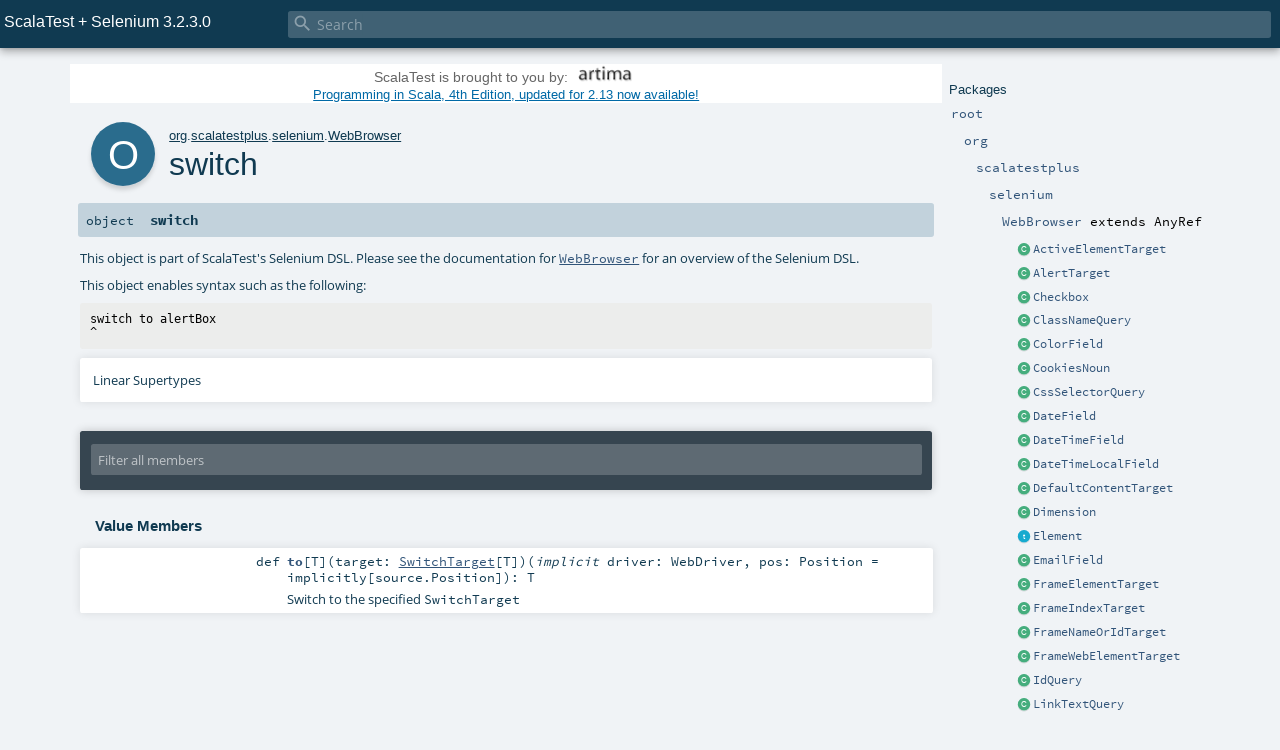

--- FILE ---
content_type: text/html; charset=UTF-8
request_url: https://www.scalatest.org/scaladoc/plus-selenium-3.141/3.2.3.0/org/scalatestplus/selenium/WebBrowser$switch$.html
body_size: 86490
content:
<!DOCTYPE html ><html><head><meta http-equiv="X-UA-Compatible" content="IE=edge"/><meta content="width=device-width, initial-scale=1.0, maximum-scale=1.0, user-scalable=no" name="viewport"/><title>ScalaTest + Selenium 3.2.3.0  - org.scalatestplus.selenium.WebBrowser.switch</title><meta content="ScalaTest Selenium 3.2.3.0 - org.scalatestplus.selenium.WebBrowser.switch" name="description"/><meta content="ScalaTest Selenium 3.2.3.0 org.scalatestplus.selenium.WebBrowser.switch" name="keywords"/><meta http-equiv="content-type" content="text/html; charset=UTF-8"/><link href="../../../lib/index.css" media="screen" type="text/css" rel="stylesheet"/><link href="../../../lib/template.css" media="screen" type="text/css" rel="stylesheet"/><link href="../../../lib/print.css" media="print" type="text/css" rel="stylesheet"/><link href="../../../lib/diagrams.css" media="screen" type="text/css" rel="stylesheet" id="diagrams-css"/><script type="text/javascript" src="../../../lib/jquery.min.js"></script><script type="text/javascript" src="../../../lib/index.js"></script><script type="text/javascript" src="../../../index.js"></script><script type="text/javascript" src="../../../lib/scheduler.js"></script><script type="text/javascript" src="../../../lib/template.js"></script><script type="text/javascript">/* this variable can be used by the JS to determine the path to the root document */
var toRoot = '../../../';</script>

<!-- gtag [javascript] -->

<script async src="https://www.googletagmanager.com/gtag/js?id=G-NJWCS90VG5"></script>

<script defer>

window.dataLayer = window.dataLayer || [];

function gtag(){dataLayer.push(arguments);}

gtag('js', new Date());

gtag('config', 'G-NJWCS90VG5');

</script>
</head><body><div id="search"><span id="doc-title">ScalaTest + Selenium 3.2.3.0<span id="doc-version"></span></span> <span class="close-results"><span class="left">&lt;</span> Back</span><div id="textfilter"><span class="input"><input autocapitalize="none" placeholder="Search" id="index-input" type="text" accesskey="/"/><i class="clear material-icons"></i><i id="search-icon" class="material-icons"></i></span></div></div><div id="search-results"><div id="search-progress"><div id="progress-fill"></div></div><div id="results-content"><div id="entity-results"></div><div id="member-results"></div></div></div><div id="content-scroll-container" style="-webkit-overflow-scrolling: touch;"><div id="content-container" style="-webkit-overflow-scrolling: touch;"><div id="subpackage-spacer"><div id="packages"><h1>Packages</h1><ul><li class="indented0 " name="_root_.root" group="Ungrouped" fullComment="yes" data-isabs="false" visbl="pub"><a id="_root_"></a><a id="root:_root_"></a> <span class="permalink"><a href="../../../index.html" title="Permalink"><i class="material-icons"></i></a></span> <span class="modifier_kind"><span class="modifier"></span> <span class="kind">package</span></span> <span class="symbol"><a href="../../../index.html" title=""><span class="name">root</span></a></span><div class="fullcomment"><dl class="attributes block"><dt>Definition Classes</dt><dd><a href="../../../index.html" name="_root_" id="_root_" class="extype">root</a></dd></dl></div></li><li class="indented1 " name="_root_.org" group="Ungrouped" fullComment="yes" data-isabs="false" visbl="pub"><a id="org"></a><a id="org:org"></a> <span class="permalink"><a href="../../../org/index.html" title="Permalink"><i class="material-icons"></i></a></span> <span class="modifier_kind"><span class="modifier"></span> <span class="kind">package</span></span> <span class="symbol"><a href="../../index.html" title=""><span class="name">org</span></a></span><div class="fullcomment"><dl class="attributes block"><dt>Definition Classes</dt><dd><a href="../../../index.html" name="_root_" id="_root_" class="extype">root</a></dd></dl></div></li><li class="indented2 " name="org.scalatestplus" group="Ungrouped" fullComment="yes" data-isabs="false" visbl="pub"><a id="scalatestplus"></a><a id="scalatestplus:scalatestplus"></a> <span class="permalink"><a href="../../../org/scalatestplus/index.html" title="Permalink"><i class="material-icons"></i></a></span> <span class="modifier_kind"><span class="modifier"></span> <span class="kind">package</span></span> <span class="symbol"><a href="../index.html" title=""><span class="name">scalatestplus</span></a></span><div class="fullcomment"><dl class="attributes block"><dt>Definition Classes</dt><dd><a href="../../index.html" name="org" id="org" class="extype">org</a></dd></dl></div></li><li class="indented3 " name="org.scalatestplus.selenium" group="Ungrouped" fullComment="yes" data-isabs="false" visbl="pub"><a id="selenium"></a><a id="selenium:selenium"></a> <span class="permalink"><a href="../../../org/scalatestplus/selenium/index.html" title="Permalink"><i class="material-icons"></i></a></span> <span class="modifier_kind"><span class="modifier"></span> <span class="kind">package</span></span> <span class="symbol"><a href="index.html" title=""><span class="name">selenium</span></a></span><div class="fullcomment"><dl class="attributes block"><dt>Definition Classes</dt><dd><a href="../index.html" name="org.scalatestplus" id="org.scalatestplus" class="extype">scalatestplus</a></dd></dl></div></li><li class="indented4 " name="org.scalatestplus.selenium.WebBrowser" group="Ungrouped" fullComment="yes" data-isabs="true" visbl="pub"><a id="WebBrowserextendsAnyRef"></a><a id="WebBrowser:WebBrowser"></a> <span class="permalink"><a href="../../../org/scalatestplus/selenium/WebBrowser.html" title="Permalink"><i class="material-icons"></i></a></span> <span class="modifier_kind"><span class="modifier"></span> <span class="kind">trait</span></span> <span class="symbol"><a href="WebBrowser.html" title="Trait that provides a domain specific language (DSL) for writing browser-based tests using Selenium."><span class="name">WebBrowser</span></a><span class="result"> extends <span name="scala.AnyRef" class="extype">AnyRef</span></span></span><p class="shortcomment cmt">Trait that provides a domain specific language (DSL) for writing browser-based tests using <a href="http://seleniumhq.org">Selenium</a>.</p><div class="fullcomment"><div class="comment cmt"><p>Trait that provides a domain specific language (DSL) for writing browser-based tests using <a href="http://seleniumhq.org">Selenium</a>.</p><p>To use ScalaTest's Selenium DSL, mix trait <code>WebBrowser</code> into your test class. This trait provides the DSL in its
entirety except for one missing piece: an implicit <code>org.openqa.selenium.WebDriver</code>. One way to provide the missing
implicit driver is to declare one as a member of your test class, like this:</p><p><pre class="stHighlighted">
<span class="stReserved">import</span> org.scalatest._
<span class="stReserved">import</span> selenium._
<span class="stReserved">import</span> org.openqa.selenium._
<span class="stReserved">import</span> htmlunit._
<br/><span class="stReserved">class</span> <span class="stType">BlogSpec</span> <span class="stReserved">extends</span> <span class="stType">FlatSpec</span> <span class="stReserved">with</span> <span class="stType">Matchers</span> <span class="stReserved">with</span> <span class="stType">WebBrowser</span> {
<br/>  <span class="stReserved">implicit</span> <span class="stReserved">val</span> webDriver: <span class="stType">WebDriver</span> = <span class="stReserved">new</span> <span class="stType">HtmlUnitDriver</span>
<br/>  <span class="stReserved">val</span> host = <span class="stQuotedString">"http://localhost:9000/"</span>
<br/>  <span class="stQuotedString">"The blog app home page"</span> should <span class="stQuotedString">"have the correct title"</span> in {
    go to (host + <span class="stQuotedString">"index.html"</span>)
    pageTitle should be (<span class="stQuotedString">"Awesome Blog"</span>)
  }
}
</pre></p><p>For convenience, however, ScalaTest provides a <code>WebBrowser</code> subtrait containing an implicit <code>WebDriver</code> for each
driver provided by Selenium.
Thus a simpler way to use the <code>HtmlUnit</code> driver, for example, is to extend
ScalaTest's <a href="HtmlUnit.html"><code>HtmlUnit</code></a> trait, like this:</p><p><pre class="stHighlighted">
<span class="stReserved">import</span> org.scalatest._
<span class="stReserved">import</span> selenium._
<br/><span class="stReserved">class</span> <span class="stType">BlogSpec</span> <span class="stReserved">extends</span> <span class="stType">FlatSpec</span> <span class="stReserved">with</span> <span class="stType">Matchers</span> <span class="stReserved">with</span> <span class="stType">HtmlUnit</span> {
<br/>  <span class="stReserved">val</span> host = <span class="stQuotedString">"http://localhost:9000/"</span>
<br/>  <span class="stQuotedString">"The blog app home page"</span> should <span class="stQuotedString">"have the correct title"</span> in {
    go to (host + <span class="stQuotedString">"index.html"</span>)
    pageTitle should be (<span class="stQuotedString">"Awesome Blog"</span>)
  }
}
</pre></p><p>The web driver traits provided by ScalaTest are:</p><p><table style="border-collapse: collapse; border: 1px solid black">
<tr><th style="background-color: #CCCCCC; border-width: 1px; padding: 3px; text-align: center; border: 1px solid black"><strong>Driver</strong></th><th style="background-color: #CCCCCC; border-width: 1px; padding: 3px; text-align: center; border: 1px solid black"><strong><code>WebBrowser</code> subtrait</strong></th></tr>
<tr>
<td style="border-width: 1px; padding: 3px; border: 1px solid black; text-align: center">
Google Chrome
</td>
<td style="border-width: 1px; padding: 3px; border: 1px solid black; text-align: center">
<a href="Chrome.html"><code>Chrome</code></a>
</td>
</tr>
<tr>
<td style="border-width: 1px; padding: 3px; border: 1px solid black; text-align: center">
Mozilla Firefox
</td>
<td style="border-width: 1px; padding: 3px; border: 1px solid black; text-align: center">
<a href="Firefox.html"><code>Firefox</code></a>
</td>
</tr>
<tr>
<td style="border-width: 1px; padding: 3px; border: 1px solid black; text-align: center">
HtmlUnit
</td>
<td style="border-width: 1px; padding: 3px; border: 1px solid black; text-align: center">
<a href="HtmlUnit.html"><code>HtmlUnit</code></a>
</td>
</tr>
<tr>
<td style="border-width: 1px; padding: 3px; border: 1px solid black; text-align: center">
Microsoft Internet Explorer
</td>
<td style="border-width: 1px; padding: 3px; border: 1px solid black; text-align: center">
<a href="InternetExplorer.html"><code>InternetExplorer</code></a>
</td>
</tr>
<tr>
<td style="border-width: 1px; padding: 3px; border: 1px solid black; text-align: center">
Apple Safari
</td>
<td style="border-width: 1px; padding: 3px; border: 1px solid black; text-align: center">
<a href="Safari.html"><code>Safari</code></a>
</td>
</tr>
</table></p><h4> Navigation </h4><p>You can ask the browser to retrieve a page (go to a URL) like this:</p><p><pre class="stHighlighted">
go to <span class="stQuotedString">"http://www.artima.com"</span>
</pre></p><p>Note: If you are using the <em>page object pattern</em>, you can also go to a page using the <code>Page</code> instance, as
illustrated in the section on <a href="#pageObjects">page objects</a> below.</p><p>Once you have retrieved a page, you can fill in and submit forms, query for the values of page elements, and make assertions.
In the following example, selenium will go to <code>http://www.google.com</code>, fill in the text box with
<code>Cheese!</code>, press the submit button, and wait for result returned from an AJAX call:</p><p><pre class="stHighlighted">
go to <span class="stQuotedString">"http://www.google.com"</span>
click on <span class="stQuotedString">"q"</span>
enter(<span class="stQuotedString">"Cheese!"</span>)
submit()
<span class="stLineComment">// Google's search is rendered dynamically with JavaScript.</span>
eventually { pageTitle should be (<span class="stQuotedString">"Cheese! - Google Search"</span>) }
</pre></p><p>In the above example, the <code>"q"</code> used in &ldquo;<code>click on "q"</code>&rdquo;
can be either the id or name of an element. ScalaTest's Selenium DSL will try to lookup by id first. If it cannot find
any element with an id equal to <code>&quot;q&quot;</code>, it will then try lookup by name <code>&quot;q&quot;</code>.</p><p>Alternatively, you can be more specific:</p><p><pre class="stHighlighted">
click on id(<span class="stQuotedString">"q"</span>)   <span class="stLineComment">// to lookup by id "q" </span>
click on name(<span class="stQuotedString">"q"</span>) <span class="stLineComment">// to lookup by name "q" </span>
</pre></p><p>In addition to <code>id</code> and <code>name</code>, you can use the following approaches to lookup elements, just as you can do with
Selenium's <code>org.openqa.selenium.By</code> class:</p><ul><li><code>xpath</code></li><li><code>className</code></li><li><code>cssSelector</code></li><li><code>linkText</code></li><li><code>partialLinkText</code></li><li><code>tagName</code></li></ul><p>For example, you can select by link text with:</p><p><pre class="stHighlighted">
click on linkText(<span class="stQuotedString">"click here!"</span>)
</pre></p><p>If an element is not found via any form of lookup, evaluation will complete abruptly with a <code>TestFailedException</code>.</p><h4> Getting and setting input element values </h4><p>ScalaTest's Selenium DSL provides a clear, simple syntax for accessing and updating the values of input elements such as
text fields, radio buttons, checkboxes, selection lists, and the input types introduced in HTML5. If a requested element is not found, or if it is found but is
not of the requested type, an exception will immediately result causing the test to fail.</p><p>The most common way to access field value is through the <code>value</code> property, which is supported by the following
input types:</p><p><table style="border-collapse: collapse; border: 1px solid black">
<tr>
  <th style="background-color: #CCCCCC; border-width: 1px; padding: 3px; text-align: center; border: 1px solid black">
    <strong>Tag Name</strong>
  </th>
  <th style="background-color: #CCCCCC; border-width: 1px; padding: 3px; text-align: center; border: 1px solid black">
    <strong>Input Type</strong>
  </th>
  <th style="background-color: #CCCCCC; border-width: 1px; padding: 3px; text-align: center; border: 1px solid black">
    <strong>Lookup Method</strong>
  </th>
</tr>
<tr>
  <td style="border-width: 1px; padding: 3px; border: 1px solid black; text-align: center">
    <code>input</code>
  </td>
  <td style="border-width: 1px; padding: 3px; border: 1px solid black; text-align: center">
    <code>text</code>
  </td>
  <td style="border-width: 1px; padding: 3px; border: 1px solid black; text-align: center">
    <code>textField</code>
  </td>
</tr>
<tr>
  <td style="border-width: 1px; padding: 3px; border: 1px solid black; text-align: center">
    <code>textarea</code>
  </td>
  <td style="border-width: 1px; padding: 3px; border: 1px solid black; text-align: center">
    <code>-</code>
  </td>
  <td style="border-width: 1px; padding: 3px; border: 1px solid black; text-align: center">
    <code>textArea</code>
  </td>
</tr>
<tr>
  <td style="border-width: 1px; padding: 3px; border: 1px solid black; text-align: center">
    <code>input</code>
  </td>
  <td style="border-width: 1px; padding: 3px; border: 1px solid black; text-align: center">
    <code>password</code>
  </td>
  <td style="border-width: 1px; padding: 3px; border: 1px solid black; text-align: center">
    <code>pwdField</code>
  </td>
</tr>
<tr>
  <td style="border-width: 1px; padding: 3px; border: 1px solid black; text-align: center">
    <code>input</code>
  </td>
  <td style="border-width: 1px; padding: 3px; border: 1px solid black; text-align: center">
    <code>email</code>
  </td>
  <td style="border-width: 1px; padding: 3px; border: 1px solid black; text-align: center">
    <code>emailField</code>
  </td>
</tr>
<tr>
  <td style="border-width: 1px; padding: 3px; border: 1px solid black; text-align: center">
    <code>input</code>
  </td>
  <td style="border-width: 1px; padding: 3px; border: 1px solid black; text-align: center">
    <code>color</code>
  </td>
  <td style="border-width: 1px; padding: 3px; border: 1px solid black; text-align: center">
    <code>colorField</code>
  </td>
</tr>
<tr>
  <td style="border-width: 1px; padding: 3px; border: 1px solid black; text-align: center">
    <code>input</code>
  </td>
  <td style="border-width: 1px; padding: 3px; border: 1px solid black; text-align: center">
    <code>date</code>
  </td>
  <td style="border-width: 1px; padding: 3px; border: 1px solid black; text-align: center">
    <code>dateField</code>
  </td>
</tr>
<tr>
  <td style="border-width: 1px; padding: 3px; border: 1px solid black; text-align: center">
    <code>input</code>
  </td>
  <td style="border-width: 1px; padding: 3px; border: 1px solid black; text-align: center">
    <code>datetime</code>
  </td>
  <td style="border-width: 1px; padding: 3px; border: 1px solid black; text-align: center">
    <code>dateTimeField</code>
  </td>
</tr>
<tr>
  <td style="border-width: 1px; padding: 3px; border: 1px solid black; text-align: center">
    <code>input</code>
  </td>
  <td style="border-width: 1px; padding: 3px; border: 1px solid black; text-align: center">
    <code>datetime-local</code>
  </td>
  <td style="border-width: 1px; padding: 3px; border: 1px solid black; text-align: center">
    <code>dateTimeLocalField</code>
  </td>
</tr>
<tr>
  <td style="border-width: 1px; padding: 3px; border: 1px solid black; text-align: center">
    <code>input</code>
  </td>
  <td style="border-width: 1px; padding: 3px; border: 1px solid black; text-align: center">
    <code>month</code>
  </td>
  <td style="border-width: 1px; padding: 3px; border: 1px solid black; text-align: center">
    <code>monthField</code>
  </td>
</tr>
<tr>
  <td style="border-width: 1px; padding: 3px; border: 1px solid black; text-align: center">
    <code>input</code>
  </td>
  <td style="border-width: 1px; padding: 3px; border: 1px solid black; text-align: center">
    <code>number</code>
  </td>
  <td style="border-width: 1px; padding: 3px; border: 1px solid black; text-align: center">
    <code>numberField</code>
  </td>
</tr>
<tr>
  <td style="border-width: 1px; padding: 3px; border: 1px solid black; text-align: center">
    <code>input</code>
  </td>
  <td style="border-width: 1px; padding: 3px; border: 1px solid black; text-align: center">
    <code>range</code>
  </td>
  <td style="border-width: 1px; padding: 3px; border: 1px solid black; text-align: center">
    <code>rangeField</code>
  </td>
</tr>
<tr>
  <td style="border-width: 1px; padding: 3px; border: 1px solid black; text-align: center">
    <code>input</code>
  </td>
  <td style="border-width: 1px; padding: 3px; border: 1px solid black; text-align: center">
    <code>search</code>
  </td>
  <td style="border-width: 1px; padding: 3px; border: 1px solid black; text-align: center">
    <code>searchField</code>
  </td>
</tr>
<tr>
  <td style="border-width: 1px; padding: 3px; border: 1px solid black; text-align: center">
    <code>input</code>
  </td>
  <td style="border-width: 1px; padding: 3px; border: 1px solid black; text-align: center">
    <code>tel</code>
  </td>
  <td style="border-width: 1px; padding: 3px; border: 1px solid black; text-align: center">
    <code>telField</code>
  </td>
</tr>
<tr>
  <td style="border-width: 1px; padding: 3px; border: 1px solid black; text-align: center">
    <code>input</code>
  </td>
  <td style="border-width: 1px; padding: 3px; border: 1px solid black; text-align: center">
    <code>time</code>
  </td>
  <td style="border-width: 1px; padding: 3px; border: 1px solid black; text-align: center">
    <code>timeField</code>
  </td>
</tr>
<tr>
  <td style="border-width: 1px; padding: 3px; border: 1px solid black; text-align: center">
    <code>input</code>
  </td>
  <td style="border-width: 1px; padding: 3px; border: 1px solid black; text-align: center">
    <code>url</code>
  </td>
  <td style="border-width: 1px; padding: 3px; border: 1px solid black; text-align: center">
    <code>urlField</code>
  </td>
</tr>
<tr>
  <td style="border-width: 1px; padding: 3px; border: 1px solid black; text-align: center">
    <code>input</code>
  </td>
  <td style="border-width: 1px; padding: 3px; border: 1px solid black; text-align: center">
    <code>week</code>
  </td>
  <td style="border-width: 1px; padding: 3px; border: 1px solid black; text-align: center">
    <code>weekField</code>
  </td>
</tr>
</table></p><p>You can change a input field's value by assigning it via the <code>=</code> operator, like this:</p><p><pre class="stHighlighted">
textField(<span class="stQuotedString">"q"</span>).value = <span class="stQuotedString">"Cheese!"</span>
</pre></p><p>And you can access a input field's value by simply invoking <code>value</code> on it:</p><p><pre class="stHighlighted">
textField(<span class="stQuotedString">"q"</span>).value should be (<span class="stQuotedString">"Cheese!"</span>)
</pre></p><p>If the text field is empty, <code>value</code> will return an empty string (<code>""</code>).</p><p>You can use the same syntax with other type of input fields by replacing <code>textField</code> with <code>Lookup Method</code> listed in table above,
for example to use text area:</p><p><pre class="stHighlighted">
textArea(<span class="stQuotedString">"body"</span>).value = <span class="stQuotedString">"I saw something cool today!"</span>
textArea(<span class="stQuotedString">"body"</span>).value should be (<span class="stQuotedString">"I saw something cool today!"</span>)
</pre></p><p>or with a password field:</p><p><pre class="stHighlighted">
pwdField(<span class="stQuotedString">"secret"</span>).value = <span class="stQuotedString">"Don't tell anybody!"</span>
pwdField(<span class="stQuotedString">"secret"</span>).value should be (<span class="stQuotedString">"Don't tell anybody!"</span>)
</pre></p><h5> Alternate Way for Data Entry </h5><p>An alternate way to enter data into a input fields is to use <code>enter</code> or <code>pressKeys</code>.
Although both of <code>enter</code> and <code>pressKeys</code> send characters to the active element, <code>pressKeys</code> can be used on any kind of
element, whereas <code>enter</code> can only be used on text entry fields, which include:</p><ul><li><code>textField</code></li><li><code>textArea</code></li><li><code>pwdField</code></li><li><code>emailField</code></li><li><code>searchField</code></li><li><code>telField</code></li><li><code>urlField</code></li></ul><p>Another difference is that <code>enter</code> will clear the text field or area before sending the characters,
effectively replacing any currently existing text with the new text passed to <code>enter</code>. By contrast,
<code>pressKeys</code> does not do any clearing&#8212;it just appends more characters to any existing text.
You can backup with <code>pressKeys</code>, however, by sending explicit backspace characters, <code>"&#92;u0008"</code>.</p><p>To use these commands, you must first click on the input field you are interested in
to give it the focus. Here's an example:</p><p><pre class="stHighlighted">
click on <span class="stQuotedString">"q"</span>
enter(<span class="stQuotedString">"Cheese!"</span>)
</pre></p><p>Here's a (contrived) example of using <code>pressKeys</code> with backspace to fix a typo:</p><p><pre class="stHighlighted">
click on <span class="stQuotedString">"q"</span>              <span class="stLineComment">// q is the name or id of a text field or text area</span>
enter(<span class="stQuotedString">"Cheesey!"</span>)         <span class="stLineComment">// Oops, meant to say Cheese!</span>
pressKeys(<span class="stQuotedString">"&#92;u0008&#92;u0008"</span>) <span class="stLineComment">// Send two backspaces; now the value is Cheese</span>
pressKeys(<span class="stQuotedString">"!"</span>)            <span class="stLineComment">// Send the missing exclamation point; now the value is Cheese!</span>
</pre></p><h5> Radio buttons </h5><p>Radio buttons work together in groups. For example, you could have a group of radio buttons, like this:</p><p><pre>
&lt;input type="radio" id="opt1" name="group1" value="Option 1"&gt; Option 1&lt;/input&gt;
&lt;input type="radio" id="opt2" name="group1" value="Option 2"&gt; Option 2&lt;/input&gt;
&lt;input type="radio" id="opt3" name="group1" value="Option 3"&gt; Option 3&lt;/input&gt;
</pre></p><p>You can select an option in either of two ways:</p><p><pre class="stHighlighted">
radioButtonGroup(<span class="stQuotedString">"group1"</span>).value = <span class="stQuotedString">"Option 2"</span>
radioButtonGroup(<span class="stQuotedString">"group1"</span>).selection = <span class="stType">Some</span>(<span class="stQuotedString">"Option 2"</span>)
</pre></p><p>Likewise, you can read the currently selected value of a group of radio buttons in two ways:</p><p><pre class="stHighlighted">
radioButtonGroup(<span class="stQuotedString">"group1"</span>).value should be (<span class="stQuotedString">"Option 2"</span>)
radioButtonGroup(<span class="stQuotedString">"group1"</span>).selection should be (<span class="stType">Some</span>(<span class="stQuotedString">"Option 2"</span>))
</pre></p><p>If the radio button has no selection at all, <code>selection</code> will return <code>None</code> whereas <code>value</code>
will throw a <code>TestFailedException</code>. By using <code>value</code>, you are indicating you expect a selection, and if there
isn't a selection that should result in a failed test.</p><p>If you would like to work with <code>RadioButton</code> element directly, you can select it by calling <code>radioButton</code>:</p><p><pre class="stHighlighted">
click on radioButton(<span class="stQuotedString">"opt1"</span>)
</pre></p><p>you can check if an option is selected by calling <code>isSelected</code>:</p><p><pre class="stHighlighted">
radioButton(<span class="stQuotedString">"opt1"</span>).isSelected should be (<span class="stReserved">true</span>)
</pre></p><p>to get the value of radio button, you can call <code>value</code>:</p><p><pre class="stHighlighted">
radioButton(<span class="stQuotedString">"opt1"</span>).value should be (<span class="stQuotedString">"Option 1"</span>)
</pre></p><h5> Checkboxes </h5><p>A checkbox in one of two states: selected or cleared. Here's how you select a checkbox:</p><p><pre class="stHighlighted">
checkbox(<span class="stQuotedString">"cbx1"</span>).select()
</pre></p><p>And here's how you'd clear one:</p><p><pre class="stHighlighted">
checkbox(<span class="stQuotedString">"cbx1"</span>).clear()
</pre></p><p>You can access the current state of a checkbox with <code>isSelected</code>:</p><p><pre class="stHighlighted">
checkbox(<span class="stQuotedString">"cbx1"</span>).isSelected should be (<span class="stReserved">true</span>)
</pre></p><h5> Single-selection dropdown lists </h5><p>Given the following single-selection dropdown list:</p><p><pre>
&lt;select id="select1"&gt;
 &lt;option value="option1"&gt;Option 1&lt;/option&gt;
 &lt;option value="option2"&gt;Option 2&lt;/option&gt;
 &lt;option value="option3"&gt;Option 3&lt;/option&gt;
&lt;/select&gt;
</pre></p><p>You could select <code>Option 2</code> in either of two ways:</p><p><pre class="stHighlighted">
singleSel(<span class="stQuotedString">"select1"</span>).value = <span class="stQuotedString">"option2"</span>
singleSel(<span class="stQuotedString">"select1"</span>).selection = <span class="stType">Some</span>(<span class="stQuotedString">"option2"</span>)
</pre></p><p>To clear the selection, either invoke <code>clear</code> or set <code>selection</code> to <code>None</code>:</p><p><pre class="stHighlighted">
singleSel(<span class="stQuotedString">"select1"</span>).clear()
singleSel(<span class="stQuotedString">"select1"</span>).selection = <span class="stType">None</span>
</pre></p><p>You can read the currently selected value of a single-selection list in the same manner as radio buttons:</p><p><pre class="stHighlighted">
singleSel(<span class="stQuotedString">"select1"</span>).value should be (<span class="stQuotedString">"option2"</span>)
singleSel(<span class="stQuotedString">"select1"</span>).selection should be (<span class="stType">Some</span>(<span class="stQuotedString">"option2"</span>))
</pre></p><p>If the single-selection list has no selection at all, <code>selection</code> will return <code>None</code> whereas <code>value</code>
will throw a <code>TestFailedException</code>. By using <code>value</code>, you are indicating you expect a selection, and if there
isn't a selection that should result in a failed test.</p><h5> Multiple-selection lists </h5><p>Given the following multiple-selection list:</p><p><pre>
&lt;select name="select2" multiple="multiple"&gt;
 &lt;option value="option4"&gt;Option 4&lt;/option&gt;
 &lt;option value="option5"&gt;Option 5&lt;/option&gt;
 &lt;option value="option6"&gt;Option 6&lt;/option&gt;
&lt;/select&gt;
</pre></p><p>You could select <code>Option 5</code> and <code>Option 6</code> like this:</p><p><pre class="stHighlighted">
multiSel(<span class="stQuotedString">"select2"</span>).values = <span class="stType">Seq</span>(<span class="stQuotedString">"option5"</span>, <span class="stQuotedString">"option6"</span>)
</pre></p><p>The previous command would essentially clear all selections first, then select <code>Option 5</code> and <code>Option 6</code>.
If instead you want to <em>not</em> clear any existing selection, just additionally select <code>Option 5</code> and <code>Option 6</code>,
you can use the <code>+=</code> operator, like this.</p><p><pre class="stHighlighted">
multiSel(<span class="stQuotedString">"select2"</span>).values += <span class="stQuotedString">"option5"</span>
multiSel(<span class="stQuotedString">"select2"</span>).values += <span class="stQuotedString">"option6"</span>
</pre></p><p>To clear a specific option, pass its name to <code>clear</code>:</p><p><pre class="stHighlighted">
multiSel(<span class="stQuotedString">"select2"</span>).clear(<span class="stQuotedString">"option5"</span>)
</pre></p><p>To clear all selections, call <code>clearAll</code>:</p><p><pre class="stHighlighted">
multiSel(<span class="stQuotedString">"select2"</span>).clearAll()
</pre></p><p>You can access the current selections with <code>values</code>, which returns an immutable <code>IndexedSeq[String]</code>:</p><p><pre class="stHighlighted">
multiSel(<span class="stQuotedString">"select2"</span>).values should have size <span class="stLiteral">2</span>
multiSel(<span class="stQuotedString">"select2"</span>).values(<span class="stLiteral">0</span>) should be (<span class="stQuotedString">"option5"</span>)
multiSel(<span class="stQuotedString">"select2"</span>).values(<span class="stLiteral">1</span>) should be (<span class="stQuotedString">"option6"</span>)
</pre></p><h5> Clicking and submitting </h5><p>You can click on any element with &ldquo;<code>click on</code>&rdquo; as shown previously:</p><p><pre class="stHighlighted">
click on <span class="stQuotedString">"aButton"</span>
click on name(<span class="stQuotedString">"aTextField"</span>)
</pre></p><p>If the requested element is not found, <code>click on</code> will throw an exception, failing the test.</p><p>Clicking on a input element will give it the focus. If current focus is in on an input element within a form, you can submit the form by
calling <code>submit</code>:</p><p><pre class="stHighlighted">
submit()
</pre></p><h4> Switching </h4><p>You can switch to a popup alert bo using the following code:</p><p><pre class="stHighlighted">
switch to alertBox
</pre></p><p>to switch to a frame, you could:</p><p><pre class="stHighlighted">
switch to frame(<span class="stLiteral">0</span>) <span class="stLineComment">// switch by index</span>
switch to frame(<span class="stQuotedString">"name"</span>) <span class="stLineComment">// switch by name</span>
</pre></p><p>If you have reference to a window handle (can be obtained from calling windowHandle/windowHandles), you can switch to a particular
window by:</p><p><pre class="stHighlighted">
switch to window(windowHandle)
</pre></p><p>You can also switch to active element and default content:</p><p><pre class="stHighlighted">
switch to activeElement
switch to defaultContent
</pre></p><h4> Navigation history </h4><p>In real web browser, you can press the 'Back' button to go back to previous page.  To emulate that action in your test, you can call <code>goBack</code>:</p><p><pre class="stHighlighted">
goBack()
</pre></p><p>To emulate the 'Forward' button, you can call:</p><p><pre class="stHighlighted">
goForward()
</pre></p><p>And to refresh or reload the current page, you can call:</p><p><pre class="stHighlighted">
reloadPage()
</pre></p><h4> Cookies! </h4><p>To create a new cookie, you'll say:</p><p><pre class="stHighlighted">
add cookie (<span class="stQuotedString">"cookie_name"</span>, <span class="stQuotedString">"cookie_value"</span>)
</pre></p><p>to read a cookie value, you do:</p><p><pre class="stHighlighted">
cookie(<span class="stQuotedString">"cookie_name"</span>).value should be (<span class="stQuotedString">"cookie_value"</span>) <span class="stLineComment">// If value is undefined, throws TFE right then and there. Never returns null.</span>
</pre></p><p>In addition to the common use of name-value cookie, you can pass these extra fields when creating the cookie, available ways are:</p><p><pre class="stHighlighted">
cookie(name: <span class="stType">String</span>, value: <span class="stType">String</span>)
cookie(name: <span class="stType">String</span>, value: <span class="stType">String</span>, path: <span class="stType">String</span>)
cookie(name: <span class="stType">String</span>, value: <span class="stType">String</span>, path: <span class="stType">String</span>, expiry: <span class="stType">Date</span>)
cookie(name: <span class="stType">String</span>, value: <span class="stType">String</span>, path: <span class="stType">String</span>, expiry: <span class="stType">Date</span>, domain: <span class="stType">String</span>)
cookie(name: <span class="stType">String</span>, value: <span class="stType">String</span>, path: <span class="stType">String</span>, expiry: <span class="stType">Date</span>, domain: <span class="stType">String</span>, secure: <span class="stType">Boolean</span>)
</pre></p><p>and to read those extra fields:</p><p><pre class="stHighlighted">
cookie(<span class="stQuotedString">"cookie_name"</span>).value   <span class="stLineComment">// Read cookie's value</span>
cookie(<span class="stQuotedString">"cookie_name"</span>).path    <span class="stLineComment">// Read cookie's path</span>
cookie(<span class="stQuotedString">"cookie_name"</span>).expiry  <span class="stLineComment">// Read cookie's expiry</span>
cookie(<span class="stQuotedString">"cookie_name"</span>).domain  <span class="stLineComment">// Read cookie's domain</span>
cookie(<span class="stQuotedString">"cookie_name"</span>).isSecure  <span class="stLineComment">// Read cookie's isSecure flag</span>
</pre></p><p>In order to delete a cookie, you could use the following code:</p><p><pre class="stHighlighted">
delete cookie <span class="stQuotedString">"cookie_name"</span>
</pre></p><p>or to delete all cookies in the same domain:-</p><p><pre class="stHighlighted">
delete all cookies
</pre></p><p>To get the underlying Selenium cookie, you can use <code>underlying</code>:</p><p><pre class="stHighlighted">
cookie(<span class="stQuotedString">"cookie_name"</span>).underlying.validate()  <span class="stLineComment">// call the validate() method on underlying Selenium cookie</span>
</pre></p><h4> Other useful element properties </h4><p>All element types (<code>textField</code>, <code>textArea</code>, <code>radioButton</code>, <code>checkbox</code>, <code>singleSel</code>, <code>multiSel</code>)
support the following useful properties:</p><p><table style="border-collapse: collapse; border: 1px solid black">
<tr><th style="background-color: #CCCCCC; border-width: 1px; padding: 3px; text-align: center; border: 1px solid black"><strong>Method</strong></th><th style="background-color: #CCCCCC; border-width: 1px; padding: 3px; text-align: center; border: 1px solid black"><strong>Description</strong></th></tr>
<tr>
<td style="border-width: 1px; padding: 3px; border: 1px solid black; text-align: left">
<code>location</code>
</td>
<td style="border-width: 1px; padding: 3px; border: 1px solid black; text-align: left">
The XY location of the top-left corner of this <code>Element</code>.
</td>
</tr>
<tr>
<td style="border-width: 1px; padding: 3px; border: 1px solid black; text-align: left">
<code>size</code>
</td>
<td style="border-width: 1px; padding: 3px; border: 1px solid black; text-align: left">
The width/height size of this <code>Element</code>.
</td>
</tr>
<tr>
<td style="border-width: 1px; padding: 3px; border: 1px solid black; text-align: left">
<code>isDisplayed</code>
</td>
<td style="border-width: 1px; padding: 3px; border: 1px solid black; text-align: left">
Indicates whether this <code>Element</code> is displayed.
</td>
</tr>
<tr>
<td style="border-width: 1px; padding: 3px; border: 1px solid black; text-align: left">
<code>isEnabled</code>
</td>
<td style="border-width: 1px; padding: 3px; border: 1px solid black; text-align: left">
Indicates whether this <code>Element</code> is enabled.
</td>
</tr>
<tr>
<td style="border-width: 1px; padding: 3px; border: 1px solid black; text-align: left">
<code>isSelected</code>
</td>
<td style="border-width: 1px; padding: 3px; border: 1px solid black; text-align: left">
Indicates whether this <code>Element</code> is selected.
</td>
</tr>
<tr>
<td style="border-width: 1px; padding: 3px; border: 1px solid black; text-align: left">
<code>tagName</code>
</td>
<td style="border-width: 1px; padding: 3px; border: 1px solid black; text-align: left">
The tag name of this element.
</td>
</tr>
<tr>
<td style="border-width: 1px; padding: 3px; border: 1px solid black; text-align: left">
<code>underlying</code>
</td>
<td style="border-width: 1px; padding: 3px; border: 1px solid black; text-align: left">
The underlying <code>WebElement</code> wrapped by this <code>Element</code>.
</td>
</tr>
<tr>
<td style="border-width: 1px; padding: 3px; border: 1px solid black; text-align: left">
<code>attribute(name: String)</code>
</td>
<td style="border-width: 1px; padding: 3px; border: 1px solid black; text-align: left">
The attribute value of the given attribute name of this element, wrapped in a <code>Some</code>, or <code>None</code> if no
such attribute exists on this <code>Element</code>.
</td>
</tr>
<tr>
<td style="border-width: 1px; padding: 3px; border: 1px solid black; text-align: left">
<code>text</code>
</td>
<td style="border-width: 1px; padding: 3px; border: 1px solid black; text-align: left">
Returns the visible (<em>i.e.</em>, not hidden by CSS) text of this element, including sub-elements, without any leading or trailing whitespace.
</td>
</tr>
</table></p><h4> Implicit wait </h4><p>To set Selenium's implicit wait timeout, you can call the <code>implicitlyWait</code> method:</p><p><pre class="stHighlighted">
implicitlyWait(<span class="stType">Span</span>(<span class="stLiteral">10</span>, <span class="stType">Seconds</span>))
</pre></p><p>Invoking this method sets the amount of time the driver will wait when searching for an element that is not immediately present. For
more information, see the documentation for method <code>implicitlyWait</code>.</p><h4> Page source and current URL </h4><p>It is possible to get the html source of currently loaded page, using:</p><p><pre class="stHighlighted">
pageSource
</pre></p><p>and if needed, get the current URL of currently loaded page:</p><p><pre class="stHighlighted">
currentUrl
</pre></p><h4> Screen capture </h4><p>You can capture screen using the following code:</p><p><pre class="stHighlighted">
<span class="stReserved">val</span> file = capture
</pre></p><p>By default, the captured image file will be saved in temporary folder (returned by java.io.tmpdir property), with random file name
ends with .png extension.  You can specify a fixed file name:</p><p><pre class="stHighlighted">
capture to <span class="stQuotedString">"MyScreenShot.png"</span>
</pre></p><p>or</p><p><pre class="stHighlighted">
capture to <span class="stQuotedString">"MyScreenShot"</span>
</pre></p><p>Both will result in a same file name <code>MyScreenShot.png</code>.</p><p>You can also change the target folder screenshot file is written to, by saying:</p><p><pre class="stHighlighted">
setCaptureDir(<span class="stQuotedString">"/home/your_name/screenshots"</span>)
</pre></p><p>If you want to capture a screenshot when something goes wrong (e.g. test failed), you can use <code>withScreenshot</code>:</p><p><pre class="stHighlighted">
withScreenshot {
  assert(<span class="stQuotedString">"Gold"</span> == <span class="stQuotedString">"Silver"</span>, <span class="stQuotedString">"Expected gold, but got silver"</span>)
}
</pre></p><p>In case the test code fails, you'll see the screenshot location appended to the error message, for example:</p><p><pre>
Expected gold but got silver; screenshot capture in /tmp/AbCdEfGhIj.png
</pre></p><p><a name="pageObjects"></a></p><h4> Using the page object pattern </h4><p>If you use the page object pattern, mixing trait <code>Page</code> into your page classes will allow you to use the <code>go to</code>
syntax with your page objects. Here's an example:</p><p><pre class="stHighlighted">
<span class="stReserved">class</span> <span class="stType">HomePage</span> <span class="stReserved">extends</span> <span class="stType">Page</span> {
  <span class="stReserved">val</span> url = <span class="stQuotedString">"http://localhost:9000/index.html"</span>
}
<br/><span class="stReserved">val</span> homePage = <span class="stReserved">new</span> <span class="stType">HomePage</span>
go to homePage
</pre></p><h4> Executing JavaScript </h4><p>To execute arbitrary JavaScript, for example, to test some JavaScript functions on your page, pass it to <code>executeScript</code>:</p><p><pre class="stHighlighted">
go to (host + <span class="stQuotedString">"index.html"</span>)
<span class="stReserved">val</span> result1 = executeScript(<span class="stQuotedString">"return document.title;"</span>)
result1 should be (<span class="stQuotedString">"Test Title"</span>)
<span class="stReserved">val</span> result2 = executeScript(<span class="stQuotedString">"return 'Hello ' + arguments[0]"</span>, <span class="stQuotedString">"ScalaTest"</span>)
result2 should be (<span class="stQuotedString">"Hello ScalaTest"</span>)
</pre></p><p>To execute an asynchronous bit of JavaScript, pass it to <code>executeAsyncScript</code>. You can set the script timeout with <code>setScriptTimeout</code>:</p><p><pre class="stHighlighted">
<span class="stReserved">val</span> script = <span class="stQuotedString">"""</span>
  <span class="stQuotedString">var callback = arguments[arguments.length - 1];</span>
  <span class="stQuotedString">window.setTimeout(function() {callback('Hello ScalaTest')}, 500);</span>
<span class="stQuotedString">"""</span>
setScriptTimeout(<span class="stLiteral">1</span> second)
<span class="stReserved">val</span> result = executeAsyncScript(script)
result should be (<span class="stQuotedString">"Hello ScalaTest"</span>)
</pre></p><h4> Querying for elements </h4><p>You can query for arbitrary elements via <code>find</code> and <code>findAll</code>. The <code>find</code> method returns the first matching element, wrapped in a <code>Some</code>,
or <code>None</code> if no element is found. The <code>findAll</code> method returns an immutable <code>IndexedSeq</code> of all matching elements. If no elements match the query, <code>findAll</code>
returns an empty <code>IndexedSeq</code>. These methods allow you to perform rich queries using <code>for</code> expressions. Here are some examples:</p><p><pre class="stHighlighted">
<span class="stReserved">val</span> ele: <span class="stType">Option[Element]</span> = find(<span class="stQuotedString">"q"</span>)
<br/><span class="stReserved">val</span> eles: <span class="stType">colection.immutable.IndexedSeq[Element]</span> = findAll(className(<span class="stQuotedString">"small"</span>))
<span class="stReserved">for</span> (e <- eles; <span class="stReserved">if</span> e.tagName != <span class="stQuotedString">"input"</span>)
  e should be (<span class="stQuotedString">'displayed</span>)
<span class="stReserved">val</span> textFields = eles filter { tf.isInstanceOf[<span class="stType">TextField</span>] }
</pre></p><h4> Cleaning up </h4><p>To close the current browser window, and exit the driver if the current window was the only one remaining, use <code>close</code>:</p><p><pre class="stHighlighted">
close()
</pre></p><p>To close all windows, and exit the driver, use <code>quit</code>:</p><p><pre class="stHighlighted">
quit()
</pre></p><p><a name="alternateForms"></a></p><h4> Alternate forms </h4><p>Although statements like &ldquo;<code>delete all cookies</code>&rdquo; fit well with matcher statements
like &ldquo;<code>title should be ("Cheese!")</code>&rdquo;, they do not fit as well
with the simple method call form of assertions. If you prefer, you can avoid operator notation
and instead use alternatives that take the form of plain-old method calls. Here's an example:</p><p><pre class="stHighlighted">
goTo(<span class="stQuotedString">"http://www.google.com"</span>)
clickOn(<span class="stQuotedString">"q"</span>)
textField(<span class="stQuotedString">"q"</span>).value = <span class="stQuotedString">"Cheese!"</span>
submit()
<span class="stLineComment">// Google's search is rendered dynamically with JavaScript.</span>
eventually(assert(pageTitle === <span class="stQuotedString">"Cheese! - Google Search"</span>))
</pre></p><p>Here's a table showing the complete list of alternatives:</p><p><table style="border-collapse: collapse; border: 1px solid black">
<tr><th style="background-color: #CCCCCC; border-width: 1px; padding: 3px; text-align: center; border: 1px solid black"><strong>operator notation</strong></th><th style="background-color: #CCCCCC; border-width: 1px; padding: 3px; text-align: center; border: 1px solid black"><strong>method call</strong></th></tr>
<tr>
<td style="border-width: 1px; padding: 3px; border: 1px solid black; text-align: left">
<code>go to (host + "index.html")</code>
</td>
<td style="border-width: 1px; padding: 3px; border: 1px solid black; text-align: left">
<code>goTo(host + "index.html")</code>
</td>
</tr>
<tr>
<td style="border-width: 1px; padding: 3px; border: 1px solid black; text-align: left">
<code>click on "aButton"</code>
</td>
<td style="border-width: 1px; padding: 3px; border: 1px solid black; text-align: left">
<code>clickOn("aButton")</code>
</td>
</tr>
<tr>
<td style="border-width: 1px; padding: 3px; border: 1px solid black; text-align: left">
<code>switch to activeElement</code>
</td>
<td style="border-width: 1px; padding: 3px; border: 1px solid black; text-align: left">
<code>switchTo(activeElement)</code>
</td>
</tr>
<tr>
<td style="border-width: 1px; padding: 3px; border: 1px solid black; text-align: left">
<code>add cookie ("cookie_name", "cookie_value")</code>
</td>
<td style="border-width: 1px; padding: 3px; border: 1px solid black; text-align: left">
<code>addCookie("cookie_name", "cookie_value")</code>
</td>
</tr>
<tr>
<td style="border-width: 1px; padding: 3px; border: 1px solid black; text-align: left">
<code>delete cookie "cookie_name"</code>
</td>
<td style="border-width: 1px; padding: 3px; border: 1px solid black; text-align: left">
<code>deleteCookie("cookie_name")</code>
</td>
</tr>
<tr>
<td style="border-width: 1px; padding: 3px; border: 1px solid black; text-align: left">
<code>delete all cookies</code>
</td>
<td style="border-width: 1px; padding: 3px; border: 1px solid black; text-align: left">
<code>deleteAllCookies()</code>
</td>
</tr>
<tr>
<td style="border-width: 1px; padding: 3px; border: 1px solid black; text-align: left">
<code>capture to "MyScreenShot"</code>
</td>
<td style="border-width: 1px; padding: 3px; border: 1px solid black; text-align: left">
<code>captureTo("MyScreenShot")</code>
</td>
</tr>
</table>
</p></div><dl class="attributes block"><dt>Definition Classes</dt><dd><a href="index.html" name="org.scalatestplus.selenium" id="org.scalatestplus.selenium" class="extype">selenium</a></dd></dl></div></li><li class="current-entities indented4"><span class="separator"></span> <a href="WebBrowser$ActiveElementTarget.html" title="This class supports switching to the currently active element in ScalaTest's Selenium DSL." class="class"></a><a href="WebBrowser$ActiveElementTarget.html" title="This class supports switching to the currently active element in ScalaTest's Selenium DSL.">ActiveElementTarget</a></li><li class="current-entities indented4"><span class="separator"></span> <a href="WebBrowser$AlertTarget.html" title="This class supports switching to the alert box in ScalaTest's Selenium DSL." class="class"></a><a href="WebBrowser$AlertTarget.html" title="This class supports switching to the alert box in ScalaTest's Selenium DSL.">AlertTarget</a></li><li class="current-entities indented4"><span class="separator"></span> <a href="WebBrowser$Checkbox.html" title="This class is part of ScalaTest's Selenium DSL." class="class"></a><a href="WebBrowser$Checkbox.html" title="This class is part of ScalaTest's Selenium DSL.">Checkbox</a></li><li class="current-entities indented4"><span class="separator"></span> <a href="WebBrowser$ClassNameQuery.html" title="A class name query." class="class"></a><a href="WebBrowser$ClassNameQuery.html" title="A class name query.">ClassNameQuery</a></li><li class="current-entities indented4"><span class="separator"></span> <a href="WebBrowser$ColorField.html" title="This class is part of ScalaTest's Selenium DSL." class="class"></a><a href="WebBrowser$ColorField.html" title="This class is part of ScalaTest's Selenium DSL.">ColorField</a></li><li class="current-entities indented4"><span class="separator"></span> <a href="WebBrowser$CookiesNoun.html" title="This class is part of the ScalaTest's Selenium DSL." class="class"></a><a href="WebBrowser$CookiesNoun.html" title="This class is part of the ScalaTest's Selenium DSL.">CookiesNoun</a></li><li class="current-entities indented4"><span class="separator"></span> <a href="WebBrowser$CssSelectorQuery.html" title="A CSS selector query." class="class"></a><a href="WebBrowser$CssSelectorQuery.html" title="A CSS selector query.">CssSelectorQuery</a></li><li class="current-entities indented4"><span class="separator"></span> <a href="WebBrowser$DateField.html" title="This class is part of ScalaTest's Selenium DSL." class="class"></a><a href="WebBrowser$DateField.html" title="This class is part of ScalaTest's Selenium DSL.">DateField</a></li><li class="current-entities indented4"><span class="separator"></span> <a href="WebBrowser$DateTimeField.html" title="This class is part of ScalaTest's Selenium DSL." class="class"></a><a href="WebBrowser$DateTimeField.html" title="This class is part of ScalaTest's Selenium DSL.">DateTimeField</a></li><li class="current-entities indented4"><span class="separator"></span> <a href="WebBrowser$DateTimeLocalField.html" title="This class is part of ScalaTest's Selenium DSL." class="class"></a><a href="WebBrowser$DateTimeLocalField.html" title="This class is part of ScalaTest's Selenium DSL.">DateTimeLocalField</a></li><li class="current-entities indented4"><span class="separator"></span> <a href="WebBrowser$DefaultContentTarget.html" title="This class supports switching to the default content in ScalaTest's Selenium DSL." class="class"></a><a href="WebBrowser$DefaultContentTarget.html" title="This class supports switching to the default content in ScalaTest's Selenium DSL.">DefaultContentTarget</a></li><li class="current-entities indented4"><span class="separator"></span> <a href="WebBrowser$Dimension.html" title="A dimension containing the width and height of a screen element." class="class"></a><a href="WebBrowser$Dimension.html" title="A dimension containing the width and height of a screen element.">Dimension</a></li><li class="current-entities indented4"><span class="separator"></span> <a href="WebBrowser$Element.html" title="Wrapper class for a Selenium WebElement." class="trait"></a><a href="WebBrowser$Element.html" title="Wrapper class for a Selenium WebElement.">Element</a></li><li class="current-entities indented4"><span class="separator"></span> <a href="WebBrowser$EmailField.html" title="This class is part of ScalaTest's Selenium DSL." class="class"></a><a href="WebBrowser$EmailField.html" title="This class is part of ScalaTest's Selenium DSL.">EmailField</a></li><li class="current-entities indented4"><span class="separator"></span> <a href="WebBrowser$FrameElementTarget.html" title="This class supports switching to a frame by element in ScalaTest's Selenium DSL." class="class"></a><a href="WebBrowser$FrameElementTarget.html" title="This class supports switching to a frame by element in ScalaTest's Selenium DSL.">FrameElementTarget</a></li><li class="current-entities indented4"><span class="separator"></span> <a href="WebBrowser$FrameIndexTarget.html" title="This class supports switching to a frame by index in ScalaTest's Selenium DSL." class="class"></a><a href="WebBrowser$FrameIndexTarget.html" title="This class supports switching to a frame by index in ScalaTest's Selenium DSL.">FrameIndexTarget</a></li><li class="current-entities indented4"><span class="separator"></span> <a href="WebBrowser$FrameNameOrIdTarget.html" title="This class supports switching to a frame by name or ID in ScalaTest's Selenium DSL." class="class"></a><a href="WebBrowser$FrameNameOrIdTarget.html" title="This class supports switching to a frame by name or ID in ScalaTest's Selenium DSL.">FrameNameOrIdTarget</a></li><li class="current-entities indented4"><span class="separator"></span> <a href="WebBrowser$FrameWebElementTarget.html" title="This class supports switching to a frame by web element in ScalaTest's Selenium DSL." class="class"></a><a href="WebBrowser$FrameWebElementTarget.html" title="This class supports switching to a frame by web element in ScalaTest's Selenium DSL.">FrameWebElementTarget</a></li><li class="current-entities indented4"><span class="separator"></span> <a href="WebBrowser$IdQuery.html" title="An ID query." class="class"></a><a href="WebBrowser$IdQuery.html" title="An ID query.">IdQuery</a></li><li class="current-entities indented4"><span class="separator"></span> <a href="WebBrowser$LinkTextQuery.html" title="A link text query." class="class"></a><a href="WebBrowser$LinkTextQuery.html" title="A link text query.">LinkTextQuery</a></li><li class="current-entities indented4"><span class="separator"></span> <a href="WebBrowser$MonthField.html" title="This class is part of ScalaTest's Selenium DSL." class="class"></a><a href="WebBrowser$MonthField.html" title="This class is part of ScalaTest's Selenium DSL.">MonthField</a></li><li class="current-entities indented4"><span class="separator"></span> <a href="WebBrowser$MultiSel.html" title="This class is part of ScalaTest's Selenium DSL." class="class"></a><a href="WebBrowser$MultiSel.html" title="This class is part of ScalaTest's Selenium DSL.">MultiSel</a></li><li class="current-entities indented4"><span class="separator"></span> <a href="WebBrowser$MultiSelOptionSeq.html" title="This class is part of ScalaTest's Selenium DSL." class="class"></a><a href="WebBrowser$MultiSelOptionSeq.html" title="This class is part of ScalaTest's Selenium DSL.">MultiSelOptionSeq</a></li><li class="current-entities indented4"><span class="separator"></span> <a href="WebBrowser$NameQuery.html" title="A name query." class="class"></a><a href="WebBrowser$NameQuery.html" title="A name query.">NameQuery</a></li><li class="current-entities indented4"><span class="separator"></span> <a href="WebBrowser$NumberField.html" title="This class is part of ScalaTest's Selenium DSL." class="class"></a><a href="WebBrowser$NumberField.html" title="This class is part of ScalaTest's Selenium DSL.">NumberField</a></li><li class="current-entities indented4"><span class="separator"></span> <a href="WebBrowser$PartialLinkTextQuery.html" title="A partial link text query." class="class"></a><a href="WebBrowser$PartialLinkTextQuery.html" title="A partial link text query.">PartialLinkTextQuery</a></li><li class="current-entities indented4"><span class="separator"></span> <a href="WebBrowser$PasswordField.html" title="This class is part of ScalaTest's Selenium DSL." class="class"></a><a href="WebBrowser$PasswordField.html" title="This class is part of ScalaTest's Selenium DSL.">PasswordField</a></li><li class="current-entities indented4"><span class="separator"></span> <a href="WebBrowser$Point.html" title="A point containing an XY screen location." class="class"></a><a href="WebBrowser$Point.html" title="A point containing an XY screen location.">Point</a></li><li class="current-entities indented4"><span class="separator"></span> <a href="WebBrowser$Query.html" title="This trait is part of ScalaTest's Selenium DSL." class="trait"></a><a href="WebBrowser$Query.html" title="This trait is part of ScalaTest's Selenium DSL.">Query</a></li><li class="current-entities indented4"><span class="separator"></span> <a href="WebBrowser$RadioButton.html" title="This class is part of ScalaTest's Selenium DSL." class="class"></a><a href="WebBrowser$RadioButton.html" title="This class is part of ScalaTest's Selenium DSL.">RadioButton</a></li><li class="current-entities indented4"><span class="separator"></span> <a href="WebBrowser$RadioButtonGroup.html" title="This class is part of ScalaTest's Selenium DSL." class="class"></a><a href="WebBrowser$RadioButtonGroup.html" title="This class is part of ScalaTest's Selenium DSL.">RadioButtonGroup</a></li><li class="current-entities indented4"><span class="separator"></span> <a href="WebBrowser$RangeField.html" title="This class is part of ScalaTest's Selenium DSL." class="class"></a><a href="WebBrowser$RangeField.html" title="This class is part of ScalaTest's Selenium DSL.">RangeField</a></li><li class="current-entities indented4"><span class="separator"></span> <a href="WebBrowser$SearchField.html" title="This class is part of ScalaTest's Selenium DSL." class="class"></a><a href="WebBrowser$SearchField.html" title="This class is part of ScalaTest's Selenium DSL.">SearchField</a></li><li class="current-entities indented4"><span class="separator"></span> <a href="WebBrowser$SingleSel.html" title="This class is part of ScalaTest's Selenium DSL." class="class"></a><a href="WebBrowser$SingleSel.html" title="This class is part of ScalaTest's Selenium DSL.">SingleSel</a></li><li class="current-entities indented4"><span class="separator"></span> <a href="WebBrowser$SwitchTarget.html" title="This sealed abstract class supports switching in ScalaTest's Selenium DSL." class="class"></a><a href="WebBrowser$SwitchTarget.html" title="This sealed abstract class supports switching in ScalaTest's Selenium DSL.">SwitchTarget</a></li><li class="current-entities indented4"><span class="separator"></span> <a href="WebBrowser$TagNameQuery.html" title="A tag name query." class="class"></a><a href="WebBrowser$TagNameQuery.html" title="A tag name query.">TagNameQuery</a></li><li class="current-entities indented4"><span class="separator"></span> <a href="WebBrowser$TelField.html" title="This class is part of ScalaTest's Selenium DSL." class="class"></a><a href="WebBrowser$TelField.html" title="This class is part of ScalaTest's Selenium DSL.">TelField</a></li><li class="current-entities indented4"><span class="separator"></span> <a href="WebBrowser$TextArea.html" title="This class is part of ScalaTest's Selenium DSL." class="class"></a><a href="WebBrowser$TextArea.html" title="This class is part of ScalaTest's Selenium DSL.">TextArea</a></li><li class="current-entities indented4"><span class="separator"></span> <a href="WebBrowser$TextField.html" title="This class is part of ScalaTest's Selenium DSL." class="class"></a><a href="WebBrowser$TextField.html" title="This class is part of ScalaTest's Selenium DSL.">TextField</a></li><li class="current-entities indented4"><span class="separator"></span> <a href="WebBrowser$TimeField.html" title="This class is part of ScalaTest's Selenium DSL." class="class"></a><a href="WebBrowser$TimeField.html" title="This class is part of ScalaTest's Selenium DSL.">TimeField</a></li><li class="current-entities indented4"><span class="separator"></span> <a href="WebBrowser$UrlField.html" title="This class is part of ScalaTest's Selenium DSL." class="class"></a><a href="WebBrowser$UrlField.html" title="This class is part of ScalaTest's Selenium DSL.">UrlField</a></li><li class="current-entities indented4"><span class="separator"></span> <a href="WebBrowser$ValueElement.html" title="" class="trait"></a><a href="WebBrowser$ValueElement.html" title="">ValueElement</a></li><li class="current-entities indented4"><span class="separator"></span> <a href="WebBrowser$WeekField.html" title="This class is part of ScalaTest's Selenium DSL." class="class"></a><a href="WebBrowser$WeekField.html" title="This class is part of ScalaTest's Selenium DSL.">WeekField</a></li><li class="current-entities indented4"><span class="separator"></span> <a href="WebBrowser$WindowTarget.html" title="This class supports switching to a window by name or handle in ScalaTest's Selenium DSL." class="class"></a><a href="WebBrowser$WindowTarget.html" title="This class supports switching to a window by name or handle in ScalaTest's Selenium DSL.">WindowTarget</a></li><li class="current-entities indented4"><span class="separator"></span> <a href="WebBrowser$WrappedCookie.html" title="Wrapper class for a Selenium Cookie." class="class"></a><a href="WebBrowser$WrappedCookie.html" title="Wrapper class for a Selenium Cookie.">WrappedCookie</a></li><li class="current-entities indented4"><span class="separator"></span> <a href="WebBrowser$XPathQuery.html" title="An XPath query." class="class"></a><a href="WebBrowser$XPathQuery.html" title="An XPath query.">XPathQuery</a></li><li class="current-entities indented4"><span class="separator"></span> <a href="WebBrowser$add$.html" title="This object is part of ScalaTest's Selenium DSL." class="object"></a><a href="WebBrowser$add$.html" title="This object is part of ScalaTest's Selenium DSL.">add</a></li><li class="current-entities indented4"><span class="separator"></span> <a href="WebBrowser$capture$.html" title="This object is part of ScalaTest's Selenium DSL." class="object"></a><a href="WebBrowser$capture$.html" title="This object is part of ScalaTest's Selenium DSL.">capture</a></li><li class="current-entities indented4"><span class="separator"></span> <a href="WebBrowser$click$.html" title="This object is part of ScalaTest's Selenium DSL." class="object"></a><a href="WebBrowser$click$.html" title="This object is part of ScalaTest's Selenium DSL.">click</a></li><li class="current-entities indented4"><span class="separator"></span> <a href="WebBrowser$delete$.html" title="This object is part of ScalaTest's Selenium DSL." class="object"></a><a href="WebBrowser$delete$.html" title="This object is part of ScalaTest's Selenium DSL.">delete</a></li><li class="current-entities indented4"><span class="separator"></span> <a href="WebBrowser$go$.html" title="This object is part of ScalaTest's Selenium DSL." class="object"></a><a href="WebBrowser$go$.html" title="This object is part of ScalaTest's Selenium DSL.">go</a></li><li class="current-entities indented4"><span class="separator"></span> <a href="" title="This object is part of ScalaTest's Selenium DSL." class="object"></a><a href="" title="This object is part of ScalaTest's Selenium DSL.">switch</a></li></ul></div></div><div id="content"><body class="object value">

<!-- Top of doc.scalatest.org [javascript] -->

<script id="adsArtimaScript" type="text/javascript" src="https://www.artima.com/assets/javascripts/3cbad67e7fa9539151489fd25cf64fdd-ads.js?product=ScalaTest"></script>
<div id="definition"><div class="big-circle object">o</div><p id="owner"><a href="../../index.html" name="org" id="org" class="extype">org</a>.<a href="../index.html" name="org.scalatestplus" id="org.scalatestplus" class="extype">scalatestplus</a>.<a href="index.html" name="org.scalatestplus.selenium" id="org.scalatestplus.selenium" class="extype">selenium</a>.<a href="WebBrowser.html" name="org.scalatestplus.selenium.WebBrowser" id="org.scalatestplus.selenium.WebBrowser" class="extype">WebBrowser</a></p><h1>switch<span class="permalink"><a href="../../../org/scalatestplus/selenium/WebBrowser$switch$.html" title="Permalink"><i class="material-icons"></i></a></span></h1><h3><span class="morelinks"></span></h3></div><h4 id="signature" class="signature"><span class="modifier_kind"><span class="modifier"></span> <span class="kind">object</span></span> <span class="symbol"><span class="name">switch</span></span></h4><div id="comment" class="fullcommenttop"><div class="comment cmt"><p>This object is part of ScalaTest's Selenium DSL. Please see the documentation for
<a href="WebBrowser.html"><code>WebBrowser</code></a> for an overview of the Selenium DSL.</p><p>This object enables syntax such as the following:</p><p><pre class="stHighlighted">
switch to alertBox
^
</pre>
</p></div><div class="toggleContainer"><div class="toggle block"><span>Linear Supertypes</span><div class="superTypes hiddenContent"><span name="scala.AnyRef" class="extype">AnyRef</span>, <span name="scala.Any" class="extype">Any</span></div></div></div></div><div id="mbrsel"><div class="toggle"></div><div id="memberfilter"><i class="material-icons arrow"></i><span class="input"><input placeholder="Filter all members" id="mbrsel-input" type="text" accesskey="/"/></span><i class="clear material-icons"></i></div><div id="filterby"><div id="order"><span class="filtertype">Ordering</span><ol><li class="alpha in"><span>Alphabetic</span></li><li class="inherit out"><span>By Inheritance</span></li></ol></div><div class="ancestors"><span class="filtertype">Inherited<br/></span><ol id="linearization"><li class="in" name="org.scalatestplus.selenium.WebBrowser.switch"><span>switch</span></li><li class="in" name="scala.AnyRef"><span>AnyRef</span></li><li class="in" name="scala.Any"><span>Any</span></li></ol></div><div class="ancestors"><span class="filtertype"></span><ol><li class="hideall out"><span>Hide All</span></li><li class="showall in"><span>Show All</span></li></ol></div><div id="visbl"><span class="filtertype">Visibility</span><ol><li class="public in"><span>Public</span></li><li class="protected out"><span>Protected</span></li></ol></div></div></div><div id="template"><div id="allMembers"><div class="values members"><h3>Value Members</h3><ol><li class="indented0 " name="scala.AnyRef#!=" group="Ungrouped" fullComment="yes" data-isabs="false" visbl="pub"><a id="!=(x$1:Any):Boolean"></a><a id="!=(Any):Boolean"></a> <span class="permalink"><a href="../../../org/scalatestplus/selenium/WebBrowser$switch$.html#!=(x$1:Any):Boolean" title="Permalink"><i class="material-icons"></i></a></span> <span class="modifier_kind"><span class="modifier">final </span> <span class="kind">def</span></span> <span class="symbol"><span class="name" title="gt4s: $bang$eq">!=</span><span class="params">(<span name="arg0">arg0: <span name="scala.Any" class="extype">Any</span></span>)</span><span class="result">: <span name="scala.Boolean" class="extype">Boolean</span></span></span><div class="fullcomment"><dl class="attributes block"><dt>Definition Classes</dt><dd>AnyRef → Any</dd></dl></div></li><li class="indented0 " name="scala.AnyRef###" group="Ungrouped" fullComment="yes" data-isabs="false" visbl="pub"><a id="##:Int"></a> <span class="permalink"><a href="../../../org/scalatestplus/selenium/WebBrowser$switch$.html###:Int" title="Permalink"><i class="material-icons"></i></a></span> <span class="modifier_kind"><span class="modifier">final </span> <span class="kind">def</span></span> <span class="symbol"><span class="name" title="gt4s: $hash$hash">##</span><span class="result">: <span name="scala.Int" class="extype">Int</span></span></span><div class="fullcomment"><dl class="attributes block"><dt>Definition Classes</dt><dd>AnyRef → Any</dd></dl></div></li><li class="indented0 " name="scala.AnyRef#==" group="Ungrouped" fullComment="yes" data-isabs="false" visbl="pub"><a id="==(x$1:Any):Boolean"></a><a id="==(Any):Boolean"></a> <span class="permalink"><a href="../../../org/scalatestplus/selenium/WebBrowser$switch$.html#==(x$1:Any):Boolean" title="Permalink"><i class="material-icons"></i></a></span> <span class="modifier_kind"><span class="modifier">final </span> <span class="kind">def</span></span> <span class="symbol"><span class="name" title="gt4s: $eq$eq">==</span><span class="params">(<span name="arg0">arg0: <span name="scala.Any" class="extype">Any</span></span>)</span><span class="result">: <span name="scala.Boolean" class="extype">Boolean</span></span></span><div class="fullcomment"><dl class="attributes block"><dt>Definition Classes</dt><dd>AnyRef → Any</dd></dl></div></li><li class="indented0 " name="scala.Any#asInstanceOf" group="Ungrouped" fullComment="yes" data-isabs="false" visbl="pub"><a id="asInstanceOf[T0]:T0"></a> <span class="permalink"><a href="../../../org/scalatestplus/selenium/WebBrowser$switch$.html#asInstanceOf[T0]:T0" title="Permalink"><i class="material-icons"></i></a></span> <span class="modifier_kind"><span class="modifier">final </span> <span class="kind">def</span></span> <span class="symbol"><span class="name">asInstanceOf</span><span class="tparams">[<span name="T0">T0</span>]</span><span class="result">: <span name="scala.Any.asInstanceOf.T0" class="extype">T0</span></span></span><div class="fullcomment"><dl class="attributes block"><dt>Definition Classes</dt><dd>Any</dd></dl></div></li><li class="indented0 " name="scala.AnyRef#clone" group="Ungrouped" fullComment="yes" data-isabs="false" visbl="prt"><a id="clone():Object"></a><a id="clone():AnyRef"></a> <span class="permalink"><a href="../../../org/scalatestplus/selenium/WebBrowser$switch$.html#clone():Object" title="Permalink"><i class="material-icons"></i></a></span> <span class="modifier_kind"><span class="modifier"></span> <span class="kind">def</span></span> <span class="symbol"><span class="name">clone</span><span class="params">()</span><span class="result">: <span name="scala.AnyRef" class="extype">AnyRef</span></span></span><div class="fullcomment"><dl class="attributes block"><dt>Attributes</dt><dd>protected[<span name="java.lang" class="extype">lang</span>] </dd><dt>Definition Classes</dt><dd>AnyRef</dd><dt>Annotations</dt><dd><span class="name">@throws</span><span class="args">(<span><span class="defval">classOf[java.lang.CloneNotSupportedException]</span></span>)</span> <span class="name">@native</span><span class="args">()</span> </dd></dl></div></li><li class="indented0 " name="scala.AnyRef#eq" group="Ungrouped" fullComment="yes" data-isabs="false" visbl="pub"><a id="eq(x$1:AnyRef):Boolean"></a><a id="eq(AnyRef):Boolean"></a> <span class="permalink"><a href="../../../org/scalatestplus/selenium/WebBrowser$switch$.html#eq(x$1:AnyRef):Boolean" title="Permalink"><i class="material-icons"></i></a></span> <span class="modifier_kind"><span class="modifier">final </span> <span class="kind">def</span></span> <span class="symbol"><span class="name">eq</span><span class="params">(<span name="arg0">arg0: <span name="scala.AnyRef" class="extype">AnyRef</span></span>)</span><span class="result">: <span name="scala.Boolean" class="extype">Boolean</span></span></span><div class="fullcomment"><dl class="attributes block"><dt>Definition Classes</dt><dd>AnyRef</dd></dl></div></li><li class="indented0 " name="scala.AnyRef#equals" group="Ungrouped" fullComment="yes" data-isabs="false" visbl="pub"><a id="equals(x$1:Object):Boolean"></a><a id="equals(AnyRef):Boolean"></a> <span class="permalink"><a href="../../../org/scalatestplus/selenium/WebBrowser$switch$.html#equals(x$1:Object):Boolean" title="Permalink"><i class="material-icons"></i></a></span> <span class="modifier_kind"><span class="modifier"></span> <span class="kind">def</span></span> <span class="symbol"><span class="name">equals</span><span class="params">(<span name="arg0">arg0: <span name="scala.AnyRef" class="extype">AnyRef</span></span>)</span><span class="result">: <span name="scala.Boolean" class="extype">Boolean</span></span></span><div class="fullcomment"><dl class="attributes block"><dt>Definition Classes</dt><dd>AnyRef → Any</dd></dl></div></li><li class="indented0 " name="scala.AnyRef#finalize" group="Ungrouped" fullComment="yes" data-isabs="false" visbl="prt"><a id="finalize():Unit"></a> <span class="permalink"><a href="../../../org/scalatestplus/selenium/WebBrowser$switch$.html#finalize():Unit" title="Permalink"><i class="material-icons"></i></a></span> <span class="modifier_kind"><span class="modifier"></span> <span class="kind">def</span></span> <span class="symbol"><span class="name">finalize</span><span class="params">()</span><span class="result">: <span name="scala.Unit" class="extype">Unit</span></span></span><div class="fullcomment"><dl class="attributes block"><dt>Attributes</dt><dd>protected[<span name="java.lang" class="extype">lang</span>] </dd><dt>Definition Classes</dt><dd>AnyRef</dd><dt>Annotations</dt><dd><span class="name">@throws</span><span class="args">(<span><span class="symbol">classOf[java.lang.Throwable]</span></span>)</span> </dd></dl></div></li><li class="indented0 " name="scala.AnyRef#getClass" group="Ungrouped" fullComment="yes" data-isabs="false" visbl="pub"><a id="getClass():Class[_]"></a><a id="getClass():Class[_&lt;:AnyRef]"></a> <span class="permalink"><a href="../../../org/scalatestplus/selenium/WebBrowser$switch$.html#getClass():Class[_]" title="Permalink"><i class="material-icons"></i></a></span> <span class="modifier_kind"><span class="modifier">final </span> <span class="kind">def</span></span> <span class="symbol"><span class="name">getClass</span><span class="params">()</span><span class="result">: <a href="https://docs.oracle.com/javase/8/docs/api/java/lang/Class.html#java.lang.Class" name="java.lang.Class" id="java.lang.Class" class="extype">Class</a>[_ &lt;: <span name="scala.AnyRef" class="extype">AnyRef</span>]</span></span><div class="fullcomment"><dl class="attributes block"><dt>Definition Classes</dt><dd>AnyRef → Any</dd><dt>Annotations</dt><dd><span class="name">@native</span><span class="args">()</span> </dd></dl></div></li><li class="indented0 " name="scala.AnyRef#hashCode" group="Ungrouped" fullComment="yes" data-isabs="false" visbl="pub"><a id="hashCode():Int"></a> <span class="permalink"><a href="../../../org/scalatestplus/selenium/WebBrowser$switch$.html#hashCode():Int" title="Permalink"><i class="material-icons"></i></a></span> <span class="modifier_kind"><span class="modifier"></span> <span class="kind">def</span></span> <span class="symbol"><span class="name">hashCode</span><span class="params">()</span><span class="result">: <span name="scala.Int" class="extype">Int</span></span></span><div class="fullcomment"><dl class="attributes block"><dt>Definition Classes</dt><dd>AnyRef → Any</dd><dt>Annotations</dt><dd><span class="name">@native</span><span class="args">()</span> </dd></dl></div></li><li class="indented0 " name="scala.Any#isInstanceOf" group="Ungrouped" fullComment="yes" data-isabs="false" visbl="pub"><a id="isInstanceOf[T0]:Boolean"></a> <span class="permalink"><a href="../../../org/scalatestplus/selenium/WebBrowser$switch$.html#isInstanceOf[T0]:Boolean" title="Permalink"><i class="material-icons"></i></a></span> <span class="modifier_kind"><span class="modifier">final </span> <span class="kind">def</span></span> <span class="symbol"><span class="name">isInstanceOf</span><span class="tparams">[<span name="T0">T0</span>]</span><span class="result">: <span name="scala.Boolean" class="extype">Boolean</span></span></span><div class="fullcomment"><dl class="attributes block"><dt>Definition Classes</dt><dd>Any</dd></dl></div></li><li class="indented0 " name="scala.AnyRef#ne" group="Ungrouped" fullComment="yes" data-isabs="false" visbl="pub"><a id="ne(x$1:AnyRef):Boolean"></a><a id="ne(AnyRef):Boolean"></a> <span class="permalink"><a href="../../../org/scalatestplus/selenium/WebBrowser$switch$.html#ne(x$1:AnyRef):Boolean" title="Permalink"><i class="material-icons"></i></a></span> <span class="modifier_kind"><span class="modifier">final </span> <span class="kind">def</span></span> <span class="symbol"><span class="name">ne</span><span class="params">(<span name="arg0">arg0: <span name="scala.AnyRef" class="extype">AnyRef</span></span>)</span><span class="result">: <span name="scala.Boolean" class="extype">Boolean</span></span></span><div class="fullcomment"><dl class="attributes block"><dt>Definition Classes</dt><dd>AnyRef</dd></dl></div></li><li class="indented0 " name="scala.AnyRef#notify" group="Ungrouped" fullComment="yes" data-isabs="false" visbl="pub"><a id="notify():Unit"></a> <span class="permalink"><a href="../../../org/scalatestplus/selenium/WebBrowser$switch$.html#notify():Unit" title="Permalink"><i class="material-icons"></i></a></span> <span class="modifier_kind"><span class="modifier">final </span> <span class="kind">def</span></span> <span class="symbol"><span class="name">notify</span><span class="params">()</span><span class="result">: <span name="scala.Unit" class="extype">Unit</span></span></span><div class="fullcomment"><dl class="attributes block"><dt>Definition Classes</dt><dd>AnyRef</dd><dt>Annotations</dt><dd><span class="name">@native</span><span class="args">()</span> </dd></dl></div></li><li class="indented0 " name="scala.AnyRef#notifyAll" group="Ungrouped" fullComment="yes" data-isabs="false" visbl="pub"><a id="notifyAll():Unit"></a> <span class="permalink"><a href="../../../org/scalatestplus/selenium/WebBrowser$switch$.html#notifyAll():Unit" title="Permalink"><i class="material-icons"></i></a></span> <span class="modifier_kind"><span class="modifier">final </span> <span class="kind">def</span></span> <span class="symbol"><span class="name">notifyAll</span><span class="params">()</span><span class="result">: <span name="scala.Unit" class="extype">Unit</span></span></span><div class="fullcomment"><dl class="attributes block"><dt>Definition Classes</dt><dd>AnyRef</dd><dt>Annotations</dt><dd><span class="name">@native</span><span class="args">()</span> </dd></dl></div></li><li class="indented0 " name="scala.AnyRef#synchronized" group="Ungrouped" fullComment="yes" data-isabs="false" visbl="pub"><a id="synchronized[T0](x$1:=&gt;T0):T0"></a><a id="synchronized[T0](=&gt;T0):T0"></a> <span class="permalink"><a href="../../../org/scalatestplus/selenium/WebBrowser$switch$.html#synchronized[T0](x$1:=&gt;T0):T0" title="Permalink"><i class="material-icons"></i></a></span> <span class="modifier_kind"><span class="modifier">final </span> <span class="kind">def</span></span> <span class="symbol"><span class="name">synchronized</span><span class="tparams">[<span name="T0">T0</span>]</span><span class="params">(<span name="arg0">arg0: =&gt; <span name="java.lang.AnyRef.synchronized.T0" class="extype">T0</span></span>)</span><span class="result">: <span name="java.lang.AnyRef.synchronized.T0" class="extype">T0</span></span></span><div class="fullcomment"><dl class="attributes block"><dt>Definition Classes</dt><dd>AnyRef</dd></dl></div></li><li class="indented0 " name="org.scalatestplus.selenium.WebBrowser.switch#to" group="Ungrouped" fullComment="yes" data-isabs="false" visbl="pub"><a id="to[T](target:WebBrowser.this.SwitchTarget[T])(implicitdriver:org.openqa.selenium.WebDriver,implicitpos:org.scalactic.source.Position):T"></a><a id="to[T](SwitchTarget[T])(WebDriver,Position):T"></a> <span class="permalink"><a href="../../../org/scalatestplus/selenium/WebBrowser$switch$.html#to[T](target:WebBrowser.this.SwitchTarget[T])(implicitdriver:org.openqa.selenium.WebDriver,implicitpos:org.scalactic.source.Position):T" title="Permalink"><i class="material-icons"></i></a></span> <span class="modifier_kind"><span class="modifier"></span> <span class="kind">def</span></span> <span class="symbol"><span class="name">to</span><span class="tparams">[<span name="T">T</span>]</span><span class="params">(<span name="target">target: <a href="WebBrowser$SwitchTarget.html" name="org.scalatestplus.selenium.WebBrowser.SwitchTarget" id="org.scalatestplus.selenium.WebBrowser.SwitchTarget" class="extype">SwitchTarget</a>[<span name="org.scalatestplus.selenium.WebBrowser.switch.to.T" class="extype">T</span>]</span>)</span><span class="params">(<span class="implicit">implicit </span><span name="driver">driver: <span name="org.openqa.selenium.WebDriver" class="extype">WebDriver</span></span>, <span name="pos">pos: <span name="org.scalactic.source.Position" class="extype">Position</span> = <span class="symbol">implicitly[source.Position]</span></span>)</span><span class="result">: <span name="org.scalatestplus.selenium.WebBrowser.switch.to.T" class="extype">T</span></span></span><p class="shortcomment cmt">Switch to the specified <code>SwitchTarget</code>
</p><div class="fullcomment"><div class="comment cmt"><p>Switch to the specified <code>SwitchTarget</code>
</p></div><dl class="paramcmts block"><dt class="param">target</dt><dd class="cmt"><p>the <code>SwitchTarget</code> to switch to</p></dd><dt class="param">driver</dt><dd class="cmt"><p>the <code>WebDriver</code> with which to drive the browser</p></dd><dt>returns</dt><dd class="cmt"><p>instance of specified <code>SwitchTarget</code>'s type parameter</p></dd></dl></div></li><li class="indented0 " name="scala.AnyRef#toString" group="Ungrouped" fullComment="yes" data-isabs="false" visbl="pub"><a id="toString():String"></a> <span class="permalink"><a href="../../../org/scalatestplus/selenium/WebBrowser$switch$.html#toString():String" title="Permalink"><i class="material-icons"></i></a></span> <span class="modifier_kind"><span class="modifier"></span> <span class="kind">def</span></span> <span class="symbol"><span class="name">toString</span><span class="params">()</span><span class="result">: <a href="https://docs.oracle.com/javase/8/docs/api/java/lang/String.html#java.lang.String" name="java.lang.String" id="java.lang.String" class="extype">String</a></span></span><div class="fullcomment"><dl class="attributes block"><dt>Definition Classes</dt><dd>AnyRef → Any</dd></dl></div></li><li class="indented0 " name="scala.AnyRef#wait" group="Ungrouped" fullComment="yes" data-isabs="false" visbl="pub"><a id="wait():Unit"></a> <span class="permalink"><a href="../../../org/scalatestplus/selenium/WebBrowser$switch$.html#wait():Unit" title="Permalink"><i class="material-icons"></i></a></span> <span class="modifier_kind"><span class="modifier">final </span> <span class="kind">def</span></span> <span class="symbol"><span class="name">wait</span><span class="params">()</span><span class="result">: <span name="scala.Unit" class="extype">Unit</span></span></span><div class="fullcomment"><dl class="attributes block"><dt>Definition Classes</dt><dd>AnyRef</dd><dt>Annotations</dt><dd><span class="name">@throws</span><span class="args">(<span><span class="defval">classOf[java.lang.InterruptedException]</span></span>)</span> </dd></dl></div></li><li class="indented0 " name="scala.AnyRef#wait" group="Ungrouped" fullComment="yes" data-isabs="false" visbl="pub"><a id="wait(x$1:Long,x$2:Int):Unit"></a><a id="wait(Long,Int):Unit"></a> <span class="permalink"><a href="../../../org/scalatestplus/selenium/WebBrowser$switch$.html#wait(x$1:Long,x$2:Int):Unit" title="Permalink"><i class="material-icons"></i></a></span> <span class="modifier_kind"><span class="modifier">final </span> <span class="kind">def</span></span> <span class="symbol"><span class="name">wait</span><span class="params">(<span name="arg0">arg0: <span name="scala.Long" class="extype">Long</span></span>, <span name="arg1">arg1: <span name="scala.Int" class="extype">Int</span></span>)</span><span class="result">: <span name="scala.Unit" class="extype">Unit</span></span></span><div class="fullcomment"><dl class="attributes block"><dt>Definition Classes</dt><dd>AnyRef</dd><dt>Annotations</dt><dd><span class="name">@throws</span><span class="args">(<span><span class="defval">classOf[java.lang.InterruptedException]</span></span>)</span> </dd></dl></div></li><li class="indented0 " name="scala.AnyRef#wait" group="Ungrouped" fullComment="yes" data-isabs="false" visbl="pub"><a id="wait(x$1:Long):Unit"></a><a id="wait(Long):Unit"></a> <span class="permalink"><a href="../../../org/scalatestplus/selenium/WebBrowser$switch$.html#wait(x$1:Long):Unit" title="Permalink"><i class="material-icons"></i></a></span> <span class="modifier_kind"><span class="modifier">final </span> <span class="kind">def</span></span> <span class="symbol"><span class="name">wait</span><span class="params">(<span name="arg0">arg0: <span name="scala.Long" class="extype">Long</span></span>)</span><span class="result">: <span name="scala.Unit" class="extype">Unit</span></span></span><div class="fullcomment"><dl class="attributes block"><dt>Definition Classes</dt><dd>AnyRef</dd><dt>Annotations</dt><dd><span class="name">@throws</span><span class="args">(<span><span class="defval">classOf[java.lang.InterruptedException]</span></span>)</span> <span class="name">@native</span><span class="args">()</span> </dd></dl></div></li></ol></div></div><div id="inheritedMembers"><div name="scala.AnyRef" class="parent"><h3>Inherited from <span name="scala.AnyRef" class="extype">AnyRef</span></h3></div><div name="scala.Any" class="parent"><h3>Inherited from <span name="scala.Any" class="extype">Any</span></h3></div></div><div id="groupedMembers"><div name="Ungrouped" class="group"><h3>Ungrouped</h3></div></div></div><div id="tooltip"></div><div id="footer"></div></body></div></div></div></body></html>


--- FILE ---
content_type: application/javascript; charset=UTF-8
request_url: https://www.scalatest.org/scaladoc/plus-selenium-3.141/3.2.3.0/index.js
body_size: 583066
content:
Index.PACKAGES = {"org" : [], "org.scalatestplus" : [], "org.scalatestplus.selenium" : [{"name" : "org.scalatestplus.selenium.Chrome", "object" : "org\/scalatestplus\/selenium\/Chrome$.html", "members_object" : [{"label" : "capture", "tail" : "", "member" : "org.scalatestplus.selenium.WebBrowser.capture", "link" : "org\/scalatestplus\/selenium\/WebBrowser.html#capture", "kind" : "object"}, {"label" : "delete", "tail" : "", "member" : "org.scalatestplus.selenium.WebBrowser.delete", "link" : "org\/scalatestplus\/selenium\/WebBrowser.html#delete", "kind" : "object"}, {"label" : "add", "tail" : "", "member" : "org.scalatestplus.selenium.WebBrowser.add", "link" : "org\/scalatestplus\/selenium\/WebBrowser.html#add", "kind" : "object"}, {"label" : "switch", "tail" : "", "member" : "org.scalatestplus.selenium.WebBrowser.switch", "link" : "org\/scalatestplus\/selenium\/WebBrowser.html#switch", "kind" : "object"}, {"label" : "click", "tail" : "", "member" : "org.scalatestplus.selenium.WebBrowser.click", "link" : "org\/scalatestplus\/selenium\/WebBrowser.html#click", "kind" : "object"}, {"label" : "TagNameQuery", "tail" : "", "member" : "org.scalatestplus.selenium.WebBrowser.TagNameQuery", "link" : "org\/scalatestplus\/selenium\/WebBrowser.html#TagNameQueryextendsWebBrowser.this.QuerywithProductwithSerializable", "kind" : "case class"}, {"label" : "PartialLinkTextQuery", "tail" : "", "member" : "org.scalatestplus.selenium.WebBrowser.PartialLinkTextQuery", "link" : "org\/scalatestplus\/selenium\/WebBrowser.html#PartialLinkTextQueryextendsWebBrowser.this.QuerywithProductwithSerializable", "kind" : "case class"}, {"label" : "LinkTextQuery", "tail" : "", "member" : "org.scalatestplus.selenium.WebBrowser.LinkTextQuery", "link" : "org\/scalatestplus\/selenium\/WebBrowser.html#LinkTextQueryextendsWebBrowser.this.QuerywithProductwithSerializable", "kind" : "case class"}, {"label" : "CssSelectorQuery", "tail" : "", "member" : "org.scalatestplus.selenium.WebBrowser.CssSelectorQuery", "link" : "org\/scalatestplus\/selenium\/WebBrowser.html#CssSelectorQueryextendsWebBrowser.this.QuerywithProductwithSerializable", "kind" : "case class"}, {"label" : "ClassNameQuery", "tail" : "", "member" : "org.scalatestplus.selenium.WebBrowser.ClassNameQuery", "link" : "org\/scalatestplus\/selenium\/WebBrowser.html#ClassNameQueryextendsWebBrowser.this.QuerywithProductwithSerializable", "kind" : "case class"}, {"label" : "XPathQuery", "tail" : "", "member" : "org.scalatestplus.selenium.WebBrowser.XPathQuery", "link" : "org\/scalatestplus\/selenium\/WebBrowser.html#XPathQueryextendsWebBrowser.this.QuerywithProductwithSerializable", "kind" : "case class"}, {"label" : "NameQuery", "tail" : "", "member" : "org.scalatestplus.selenium.WebBrowser.NameQuery", "link" : "org\/scalatestplus\/selenium\/WebBrowser.html#NameQueryextendsWebBrowser.this.QuerywithProductwithSerializable", "kind" : "case class"}, {"label" : "IdQuery", "tail" : "", "member" : "org.scalatestplus.selenium.WebBrowser.IdQuery", "link" : "org\/scalatestplus\/selenium\/WebBrowser.html#IdQueryextendsWebBrowser.this.QuerywithProductwithSerializable", "kind" : "case class"}, {"label" : "Query", "tail" : "", "member" : "org.scalatestplus.selenium.WebBrowser.Query", "link" : "org\/scalatestplus\/selenium\/WebBrowser.html#QueryextendsProductwithSerializable", "kind" : "sealed trait"}, {"label" : "go", "tail" : "", "member" : "org.scalatestplus.selenium.WebBrowser.go", "link" : "org\/scalatestplus\/selenium\/WebBrowser.html#go", "kind" : "object"}, {"label" : "MultiSel", "tail" : "", "member" : "org.scalatestplus.selenium.WebBrowser.MultiSel", "link" : "org\/scalatestplus\/selenium\/WebBrowser.html#MultiSelextendsWebBrowser.this.Element", "kind" : "class"}, {"label" : "SingleSel", "tail" : "", "member" : "org.scalatestplus.selenium.WebBrowser.SingleSel", "link" : "org\/scalatestplus\/selenium\/WebBrowser.html#SingleSelextendsWebBrowser.this.Element", "kind" : "class"}, {"label" : "MultiSelOptionSeq", "tail" : "", "member" : "org.scalatestplus.selenium.WebBrowser.MultiSelOptionSeq", "link" : "org\/scalatestplus\/selenium\/WebBrowser.html#MultiSelOptionSeqextendsIndexedSeq[String]", "kind" : "class"}, {"label" : "Checkbox", "tail" : "", "member" : "org.scalatestplus.selenium.WebBrowser.Checkbox", "link" : "org\/scalatestplus\/selenium\/WebBrowser.html#CheckboxextendsWebBrowser.this.Element", "kind" : "final class"}, {"label" : "RadioButtonGroup", "tail" : "", "member" : "org.scalatestplus.selenium.WebBrowser.RadioButtonGroup", "link" : "org\/scalatestplus\/selenium\/WebBrowser.html#RadioButtonGroupextendsAnyRef", "kind" : "final class"}, {"label" : "RadioButton", "tail" : "", "member" : "org.scalatestplus.selenium.WebBrowser.RadioButton", "link" : "org\/scalatestplus\/selenium\/WebBrowser.html#RadioButtonextendsWebBrowser.this.Element", "kind" : "final class"}, {"label" : "WeekField", "tail" : "", "member" : "org.scalatestplus.selenium.WebBrowser.WeekField", "link" : "org\/scalatestplus\/selenium\/WebBrowser.html#WeekFieldextendsWebBrowser.this.ValueElement", "kind" : "final class"}, {"label" : "UrlField", "tail" : "", "member" : "org.scalatestplus.selenium.WebBrowser.UrlField", "link" : "org\/scalatestplus\/selenium\/WebBrowser.html#UrlFieldextendsWebBrowser.this.ValueElement", "kind" : "final class"}, {"label" : "TimeField", "tail" : "", "member" : "org.scalatestplus.selenium.WebBrowser.TimeField", "link" : "org\/scalatestplus\/selenium\/WebBrowser.html#TimeFieldextendsWebBrowser.this.ValueElement", "kind" : "final class"}, {"label" : "TelField", "tail" : "", "member" : "org.scalatestplus.selenium.WebBrowser.TelField", "link" : "org\/scalatestplus\/selenium\/WebBrowser.html#TelFieldextendsWebBrowser.this.ValueElement", "kind" : "final class"}, {"label" : "SearchField", "tail" : "", "member" : "org.scalatestplus.selenium.WebBrowser.SearchField", "link" : "org\/scalatestplus\/selenium\/WebBrowser.html#SearchFieldextendsWebBrowser.this.ValueElement", "kind" : "final class"}, {"label" : "RangeField", "tail" : "", "member" : "org.scalatestplus.selenium.WebBrowser.RangeField", "link" : "org\/scalatestplus\/selenium\/WebBrowser.html#RangeFieldextendsWebBrowser.this.ValueElement", "kind" : "final class"}, {"label" : "NumberField", "tail" : "", "member" : "org.scalatestplus.selenium.WebBrowser.NumberField", "link" : "org\/scalatestplus\/selenium\/WebBrowser.html#NumberFieldextendsWebBrowser.this.ValueElement", "kind" : "final class"}, {"label" : "MonthField", "tail" : "", "member" : "org.scalatestplus.selenium.WebBrowser.MonthField", "link" : "org\/scalatestplus\/selenium\/WebBrowser.html#MonthFieldextendsWebBrowser.this.ValueElement", "kind" : "final class"}, {"label" : "DateTimeLocalField", "tail" : "", "member" : "org.scalatestplus.selenium.WebBrowser.DateTimeLocalField", "link" : "org\/scalatestplus\/selenium\/WebBrowser.html#DateTimeLocalFieldextendsWebBrowser.this.ValueElement", "kind" : "final class"}, {"label" : "DateTimeField", "tail" : "", "member" : "org.scalatestplus.selenium.WebBrowser.DateTimeField", "link" : "org\/scalatestplus\/selenium\/WebBrowser.html#DateTimeFieldextendsWebBrowser.this.ValueElement", "kind" : "final class"}, {"label" : "DateField", "tail" : "", "member" : "org.scalatestplus.selenium.WebBrowser.DateField", "link" : "org\/scalatestplus\/selenium\/WebBrowser.html#DateFieldextendsWebBrowser.this.ValueElement", "kind" : "final class"}, {"label" : "ColorField", "tail" : "", "member" : "org.scalatestplus.selenium.WebBrowser.ColorField", "link" : "org\/scalatestplus\/selenium\/WebBrowser.html#ColorFieldextendsWebBrowser.this.ValueElement", "kind" : "final class"}, {"label" : "EmailField", "tail" : "", "member" : "org.scalatestplus.selenium.WebBrowser.EmailField", "link" : "org\/scalatestplus\/selenium\/WebBrowser.html#EmailFieldextendsWebBrowser.this.ValueElement", "kind" : "final class"}, {"label" : "ValueElement", "tail" : "", "member" : "org.scalatestplus.selenium.WebBrowser.ValueElement", "link" : "org\/scalatestplus\/selenium\/WebBrowser.html#ValueElementextendsWebBrowser.this.Element", "kind" : "trait"}, {"label" : "PasswordField", "tail" : "", "member" : "org.scalatestplus.selenium.WebBrowser.PasswordField", "link" : "org\/scalatestplus\/selenium\/WebBrowser.html#PasswordFieldextendsWebBrowser.this.Element", "kind" : "final class"}, {"label" : "TextArea", "tail" : "", "member" : "org.scalatestplus.selenium.WebBrowser.TextArea", "link" : "org\/scalatestplus\/selenium\/WebBrowser.html#TextAreaextendsWebBrowser.this.Element", "kind" : "final class"}, {"label" : "TextField", "tail" : "", "member" : "org.scalatestplus.selenium.WebBrowser.TextField", "link" : "org\/scalatestplus\/selenium\/WebBrowser.html#TextFieldextendsWebBrowser.this.Element", "kind" : "final class"}, {"label" : "WindowTarget", "tail" : "", "member" : "org.scalatestplus.selenium.WebBrowser.WindowTarget", "link" : "org\/scalatestplus\/selenium\/WebBrowser.html#WindowTargetextendsWebBrowser.this.SwitchTarget[org.openqa.selenium.WebDriver]", "kind" : "final class"}, {"label" : "FrameElementTarget", "tail" : "", "member" : "org.scalatestplus.selenium.WebBrowser.FrameElementTarget", "link" : "org\/scalatestplus\/selenium\/WebBrowser.html#FrameElementTargetextendsWebBrowser.this.SwitchTarget[org.openqa.selenium.WebDriver]", "kind" : "final class"}, {"label" : "FrameWebElementTarget", "tail" : "", "member" : "org.scalatestplus.selenium.WebBrowser.FrameWebElementTarget", "link" : "org\/scalatestplus\/selenium\/WebBrowser.html#FrameWebElementTargetextendsWebBrowser.this.SwitchTarget[org.openqa.selenium.WebDriver]", "kind" : "final class"}, {"label" : "FrameNameOrIdTarget", "tail" : "", "member" : "org.scalatestplus.selenium.WebBrowser.FrameNameOrIdTarget", "link" : "org\/scalatestplus\/selenium\/WebBrowser.html#FrameNameOrIdTargetextendsWebBrowser.this.SwitchTarget[org.openqa.selenium.WebDriver]", "kind" : "final class"}, {"label" : "FrameIndexTarget", "tail" : "", "member" : "org.scalatestplus.selenium.WebBrowser.FrameIndexTarget", "link" : "org\/scalatestplus\/selenium\/WebBrowser.html#FrameIndexTargetextendsWebBrowser.this.SwitchTarget[org.openqa.selenium.WebDriver]", "kind" : "final class"}, {"label" : "DefaultContentTarget", "tail" : "", "member" : "org.scalatestplus.selenium.WebBrowser.DefaultContentTarget", "link" : "org\/scalatestplus\/selenium\/WebBrowser.html#DefaultContentTargetextendsWebBrowser.this.SwitchTarget[org.openqa.selenium.WebDriver]", "kind" : "final class"}, {"label" : "AlertTarget", "tail" : "", "member" : "org.scalatestplus.selenium.WebBrowser.AlertTarget", "link" : "org\/scalatestplus\/selenium\/WebBrowser.html#AlertTargetextendsWebBrowser.this.SwitchTarget[org.openqa.selenium.Alert]", "kind" : "final class"}, {"label" : "ActiveElementTarget", "tail" : "", "member" : "org.scalatestplus.selenium.WebBrowser.ActiveElementTarget", "link" : "org\/scalatestplus\/selenium\/WebBrowser.html#ActiveElementTargetextendsWebBrowser.this.SwitchTarget[WebBrowser.this.Element]", "kind" : "final class"}, {"label" : "SwitchTarget", "tail" : "", "member" : "org.scalatestplus.selenium.WebBrowser.SwitchTarget", "link" : "org\/scalatestplus\/selenium\/WebBrowser.html#SwitchTarget[T]extendsAnyRef", "kind" : "sealed abstract class"}, {"label" : "CookiesNoun", "tail" : "", "member" : "org.scalatestplus.selenium.WebBrowser.CookiesNoun", "link" : "org\/scalatestplus\/selenium\/WebBrowser.html#CookiesNounextendsAnyRef", "kind" : "class"}, {"label" : "WrappedCookie", "tail" : "", "member" : "org.scalatestplus.selenium.WebBrowser.WrappedCookie", "link" : "org\/scalatestplus\/selenium\/WebBrowser.html#WrappedCookieextendsAnyRef", "kind" : "final class"}, {"label" : "Element", "tail" : "", "member" : "org.scalatestplus.selenium.WebBrowser.Element", "link" : "org\/scalatestplus\/selenium\/WebBrowser.html#ElementextendsAnyRef", "kind" : "sealed trait"}, {"label" : "Dimension", "tail" : "", "member" : "org.scalatestplus.selenium.WebBrowser.Dimension", "link" : "org\/scalatestplus\/selenium\/WebBrowser.html#DimensionextendsProductwithSerializable", "kind" : "case class"}, {"label" : "Point", "tail" : "", "member" : "org.scalatestplus.selenium.WebBrowser.Point", "link" : "org\/scalatestplus\/selenium\/WebBrowser.html#PointextendsProductwithSerializable", "kind" : "case class"}, {"label" : "captureScreenshot", "tail" : "(directory: String): Unit", "member" : "org.scalatestplus.selenium.Chrome.captureScreenshot", "link" : "org\/scalatestplus\/selenium\/Chrome$.html#captureScreenshot(directory:String):Unit", "kind" : "def"}, {"label" : "webDriver", "tail" : ": ChromeDriver", "member" : "org.scalatestplus.selenium.Chrome.webDriver", "link" : "org\/scalatestplus\/selenium\/Chrome$.html#webDriver:org.openqa.selenium.chrome.ChromeDriver", "kind" : "implicit val"}, {"label" : "pressKeys", "tail" : "(value: String)(driver: WebDriver): Unit", "member" : "org.scalatestplus.selenium.WebBrowser.pressKeys", "link" : "org\/scalatestplus\/selenium\/Chrome$.html#pressKeys(value:String)(implicitdriver:org.openqa.selenium.WebDriver):Unit", "kind" : "def"}, {"label" : "enter", "tail" : "(value: String)(driver: WebDriver, pos: Position): Unit", "member" : "org.scalatestplus.selenium.WebBrowser.enter", "link" : "org\/scalatestplus\/selenium\/Chrome$.html#enter(value:String)(implicitdriver:org.openqa.selenium.WebDriver,implicitpos:org.scalactic.source.Position):Unit", "kind" : "def"}, {"label" : "setScriptTimeout", "tail" : "(timeout: Span)(driver: WebDriver): Unit", "member" : "org.scalatestplus.selenium.WebBrowser.setScriptTimeout", "link" : "org\/scalatestplus\/selenium\/Chrome$.html#setScriptTimeout(timeout:org.scalatest.time.Span)(implicitdriver:org.openqa.selenium.WebDriver):Unit", "kind" : "def"}, {"label" : "executeAsyncScript", "tail" : "(script: String, args: AnyRef*)(driver: WebDriver): AnyRef", "member" : "org.scalatestplus.selenium.WebBrowser.executeAsyncScript", "link" : "org\/scalatestplus\/selenium\/Chrome$.html#executeAsyncScript(script:String,args:AnyRef*)(implicitdriver:org.openqa.selenium.WebDriver):AnyRef", "kind" : "def"}, {"label" : "executeScript", "tail" : "(script: String, args: AnyRef*)(driver: WebDriver): AnyRef", "member" : "org.scalatestplus.selenium.WebBrowser.executeScript", "link" : "org\/scalatestplus\/selenium\/Chrome$.html#executeScript[T](script:String,args:AnyRef*)(implicitdriver:org.openqa.selenium.WebDriver):AnyRef", "kind" : "def"}, {"label" : "withScreenshot", "tail" : "(fun: => T)(driver: WebDriver): T", "member" : "org.scalatestplus.selenium.WebBrowser.withScreenshot", "link" : "org\/scalatestplus\/selenium\/Chrome$.html#withScreenshot[T](fun:=>T)(implicitdriver:org.openqa.selenium.WebDriver):T", "kind" : "def"}, {"label" : "setCaptureDir", "tail" : "(targetDirPath: String): Unit", "member" : "org.scalatestplus.selenium.WebBrowser.setCaptureDir", "link" : "org\/scalatestplus\/selenium\/Chrome$.html#setCaptureDir(targetDirPath:String):Unit", "kind" : "def"}, {"label" : "captureTo", "tail" : "(fileName: String)(driver: WebDriver): Unit", "member" : "org.scalatestplus.selenium.WebBrowser.captureTo", "link" : "org\/scalatestplus\/selenium\/Chrome$.html#captureTo(fileName:String)(implicitdriver:org.openqa.selenium.WebDriver):Unit", "kind" : "def"}, {"label" : "isScreenshotSupported", "tail" : "(driver: WebDriver): Boolean", "member" : "org.scalatestplus.selenium.WebBrowser.isScreenshotSupported", "link" : "org\/scalatestplus\/selenium\/Chrome$.html#isScreenshotSupported(implicitdriver:org.openqa.selenium.WebDriver):Boolean", "kind" : "def"}, {"label" : "deleteAllCookies", "tail" : "()(driver: WebDriver, pos: Position): Unit", "member" : "org.scalatestplus.selenium.WebBrowser.deleteAllCookies", "link" : "org\/scalatestplus\/selenium\/Chrome$.html#deleteAllCookies()(implicitdriver:org.openqa.selenium.WebDriver,implicitpos:org.scalactic.source.Position):Unit", "kind" : "def"}, {"label" : "deleteCookie", "tail" : "(name: String)(driver: WebDriver, pos: Position): Unit", "member" : "org.scalatestplus.selenium.WebBrowser.deleteCookie", "link" : "org\/scalatestplus\/selenium\/Chrome$.html#deleteCookie(name:String)(implicitdriver:org.openqa.selenium.WebDriver,implicitpos:org.scalactic.source.Position):Unit", "kind" : "def"}, {"label" : "addCookie", "tail" : "(name: String, value: String, path: String, expiry: Date, domain: String, secure: Boolean)(driver: WebDriver): Unit", "member" : "org.scalatestplus.selenium.WebBrowser.addCookie", "link" : "org\/scalatestplus\/selenium\/Chrome$.html#addCookie(name:String,value:String,path:String,expiry:java.util.Date,domain:String,secure:Boolean)(implicitdriver:org.openqa.selenium.WebDriver):Unit", "kind" : "def"}, {"label" : "cookie", "tail" : "(name: String)(driver: WebDriver, pos: Position): WrappedCookie", "member" : "org.scalatestplus.selenium.WebBrowser.cookie", "link" : "org\/scalatestplus\/selenium\/Chrome$.html#cookie(name:String)(implicitdriver:org.openqa.selenium.WebDriver,implicitpos:org.scalactic.source.Position):WebBrowser.this.WrappedCookie", "kind" : "def"}, {"label" : "reloadPage", "tail" : "()(driver: WebDriver): Unit", "member" : "org.scalatestplus.selenium.WebBrowser.reloadPage", "link" : "org\/scalatestplus\/selenium\/Chrome$.html#reloadPage()(implicitdriver:org.openqa.selenium.WebDriver):Unit", "kind" : "def"}, {"label" : "goForward", "tail" : "()(driver: WebDriver): Unit", "member" : "org.scalatestplus.selenium.WebBrowser.goForward", "link" : "org\/scalatestplus\/selenium\/Chrome$.html#goForward()(implicitdriver:org.openqa.selenium.WebDriver):Unit", "kind" : "def"}, {"label" : "goBack", "tail" : "()(driver: WebDriver): Unit", "member" : "org.scalatestplus.selenium.WebBrowser.goBack", "link" : "org\/scalatestplus\/selenium\/Chrome$.html#goBack()(implicitdriver:org.openqa.selenium.WebDriver):Unit", "kind" : "def"}, {"label" : "switchTo", "tail" : "(target: SwitchTarget[T])(driver: WebDriver, pos: Position): T", "member" : "org.scalatestplus.selenium.WebBrowser.switchTo", "link" : "org\/scalatestplus\/selenium\/Chrome$.html#switchTo[T](target:WebBrowser.this.SwitchTarget[T])(implicitdriver:org.openqa.selenium.WebDriver,implicitpos:org.scalactic.source.Position):T", "kind" : "def"}, {"label" : "window", "tail" : "(nameOrHandle: String): WindowTarget", "member" : "org.scalatestplus.selenium.WebBrowser.window", "link" : "org\/scalatestplus\/selenium\/Chrome$.html#window(nameOrHandle:String):WebBrowser.this.WindowTarget", "kind" : "def"}, {"label" : "frame", "tail" : "(query: Query)(driver: WebDriver, pos: Position): FrameWebElementTarget", "member" : "org.scalatestplus.selenium.WebBrowser.frame", "link" : "org\/scalatestplus\/selenium\/Chrome$.html#frame(query:WebBrowser.this.Query)(implicitdriver:org.openqa.selenium.WebDriver,implicitpos:org.scalactic.source.Position):WebBrowser.this.FrameWebElementTarget", "kind" : "def"}, {"label" : "frame", "tail" : "(element: Element): FrameElementTarget", "member" : "org.scalatestplus.selenium.WebBrowser.frame", "link" : "org\/scalatestplus\/selenium\/Chrome$.html#frame(element:WebBrowser.this.Element):WebBrowser.this.FrameElementTarget", "kind" : "def"}, {"label" : "frame", "tail" : "(element: WebElement): FrameWebElementTarget", "member" : "org.scalatestplus.selenium.WebBrowser.frame", "link" : "org\/scalatestplus\/selenium\/Chrome$.html#frame(element:org.openqa.selenium.WebElement):WebBrowser.this.FrameWebElementTarget", "kind" : "def"}, {"label" : "frame", "tail" : "(nameOrId: String): FrameNameOrIdTarget", "member" : "org.scalatestplus.selenium.WebBrowser.frame", "link" : "org\/scalatestplus\/selenium\/Chrome$.html#frame(nameOrId:String):WebBrowser.this.FrameNameOrIdTarget", "kind" : "def"}, {"label" : "frame", "tail" : "(index: Int): FrameIndexTarget", "member" : "org.scalatestplus.selenium.WebBrowser.frame", "link" : "org\/scalatestplus\/selenium\/Chrome$.html#frame(index:Int):WebBrowser.this.FrameIndexTarget", "kind" : "def"}, {"label" : "defaultContent", "tail" : ": DefaultContentTarget", "member" : "org.scalatestplus.selenium.WebBrowser.defaultContent", "link" : "org\/scalatestplus\/selenium\/Chrome$.html#defaultContent:WebBrowser.this.DefaultContentTarget", "kind" : "val"}, {"label" : "alertBox", "tail" : ": AlertTarget", "member" : "org.scalatestplus.selenium.WebBrowser.alertBox", "link" : "org\/scalatestplus\/selenium\/Chrome$.html#alertBox:WebBrowser.this.AlertTarget", "kind" : "val"}, {"label" : "activeElement", "tail" : ": ActiveElementTarget", "member" : "org.scalatestplus.selenium.WebBrowser.activeElement", "link" : "org\/scalatestplus\/selenium\/Chrome$.html#activeElement:WebBrowser.this.ActiveElementTarget", "kind" : "val"}, {"label" : "windowHandles", "tail" : "(driver: WebDriver): Set[String]", "member" : "org.scalatestplus.selenium.WebBrowser.windowHandles", "link" : "org\/scalatestplus\/selenium\/Chrome$.html#windowHandles(implicitdriver:org.openqa.selenium.WebDriver):Set[String]", "kind" : "def"}, {"label" : "windowHandle", "tail" : "(driver: WebDriver): String", "member" : "org.scalatestplus.selenium.WebBrowser.windowHandle", "link" : "org\/scalatestplus\/selenium\/Chrome$.html#windowHandle(implicitdriver:org.openqa.selenium.WebDriver):String", "kind" : "def"}, {"label" : "quit", "tail" : "()(driver: WebDriver): Unit", "member" : "org.scalatestplus.selenium.WebBrowser.quit", "link" : "org\/scalatestplus\/selenium\/Chrome$.html#quit()(implicitdriver:org.openqa.selenium.WebDriver):Unit", "kind" : "def"}, {"label" : "implicitlyWait", "tail" : "(timeout: Span)(driver: WebDriver): Unit", "member" : "org.scalatestplus.selenium.WebBrowser.implicitlyWait", "link" : "org\/scalatestplus\/selenium\/Chrome$.html#implicitlyWait(timeout:org.scalatest.time.Span)(implicitdriver:org.openqa.selenium.WebDriver):Unit", "kind" : "def"}, {"label" : "submit", "tail" : "()(driver: WebDriver, pos: Position): Unit", "member" : "org.scalatestplus.selenium.WebBrowser.submit", "link" : "org\/scalatestplus\/selenium\/Chrome$.html#submit()(implicitdriver:org.openqa.selenium.WebDriver,implicitpos:org.scalactic.source.Position):Unit", "kind" : "def"}, {"label" : "clickOn", "tail" : "(element: Element): Unit", "member" : "org.scalatestplus.selenium.WebBrowser.clickOn", "link" : "org\/scalatestplus\/selenium\/Chrome$.html#clickOn(element:WebBrowser.this.Element):Unit", "kind" : "def"}, {"label" : "clickOn", "tail" : "(queryString: String)(driver: WebDriver, pos: Position): Unit", "member" : "org.scalatestplus.selenium.WebBrowser.clickOn", "link" : "org\/scalatestplus\/selenium\/Chrome$.html#clickOn(queryString:String)(implicitdriver:org.openqa.selenium.WebDriver,implicitpos:org.scalactic.source.Position):Unit", "kind" : "def"}, {"label" : "clickOn", "tail" : "(query: Query)(driver: WebDriver): Unit", "member" : "org.scalatestplus.selenium.WebBrowser.clickOn", "link" : "org\/scalatestplus\/selenium\/Chrome$.html#clickOn(query:WebBrowser.this.Query)(implicitdriver:org.openqa.selenium.WebDriver):Unit", "kind" : "def"}, {"label" : "clickOn", "tail" : "(element: WebElement): Unit", "member" : "org.scalatestplus.selenium.WebBrowser.clickOn", "link" : "org\/scalatestplus\/selenium\/Chrome$.html#clickOn(element:org.openqa.selenium.WebElement):Unit", "kind" : "def"}, {"label" : "multiSel", "tail" : "(queryString: String)(driver: WebDriver, pos: Position): MultiSel", "member" : "org.scalatestplus.selenium.WebBrowser.multiSel", "link" : "org\/scalatestplus\/selenium\/Chrome$.html#multiSel(queryString:String)(implicitdriver:org.openqa.selenium.WebDriver,implicitpos:org.scalactic.source.Position):WebBrowser.this.MultiSel", "kind" : "def"}, {"label" : "multiSel", "tail" : "(query: Query)(driver: WebDriver, pos: Position): MultiSel", "member" : "org.scalatestplus.selenium.WebBrowser.multiSel", "link" : "org\/scalatestplus\/selenium\/Chrome$.html#multiSel(query:WebBrowser.this.Query)(implicitdriver:org.openqa.selenium.WebDriver,implicitpos:org.scalactic.source.Position):WebBrowser.this.MultiSel", "kind" : "def"}, {"label" : "singleSel", "tail" : "(queryString: String)(driver: WebDriver, pos: Position): SingleSel", "member" : "org.scalatestplus.selenium.WebBrowser.singleSel", "link" : "org\/scalatestplus\/selenium\/Chrome$.html#singleSel(queryString:String)(implicitdriver:org.openqa.selenium.WebDriver,implicitpos:org.scalactic.source.Position):WebBrowser.this.SingleSel", "kind" : "def"}, {"label" : "singleSel", "tail" : "(query: Query)(driver: WebDriver, pos: Position): SingleSel", "member" : "org.scalatestplus.selenium.WebBrowser.singleSel", "link" : "org\/scalatestplus\/selenium\/Chrome$.html#singleSel(query:WebBrowser.this.Query)(implicitdriver:org.openqa.selenium.WebDriver,implicitpos:org.scalactic.source.Position):WebBrowser.this.SingleSel", "kind" : "def"}, {"label" : "checkbox", "tail" : "(queryString: String)(driver: WebDriver, pos: Position): Checkbox", "member" : "org.scalatestplus.selenium.WebBrowser.checkbox", "link" : "org\/scalatestplus\/selenium\/Chrome$.html#checkbox(queryString:String)(implicitdriver:org.openqa.selenium.WebDriver,implicitpos:org.scalactic.source.Position):WebBrowser.this.Checkbox", "kind" : "def"}, {"label" : "checkbox", "tail" : "(query: Query)(driver: WebDriver, pos: Position): Checkbox", "member" : "org.scalatestplus.selenium.WebBrowser.checkbox", "link" : "org\/scalatestplus\/selenium\/Chrome$.html#checkbox(query:WebBrowser.this.Query)(implicitdriver:org.openqa.selenium.WebDriver,implicitpos:org.scalactic.source.Position):WebBrowser.this.Checkbox", "kind" : "def"}, {"label" : "radioButton", "tail" : "(queryString: String)(driver: WebDriver, pos: Position): RadioButton", "member" : "org.scalatestplus.selenium.WebBrowser.radioButton", "link" : "org\/scalatestplus\/selenium\/Chrome$.html#radioButton(queryString:String)(implicitdriver:org.openqa.selenium.WebDriver,implicitpos:org.scalactic.source.Position):WebBrowser.this.RadioButton", "kind" : "def"}, {"label" : "radioButton", "tail" : "(query: Query)(driver: WebDriver, pos: Position): RadioButton", "member" : "org.scalatestplus.selenium.WebBrowser.radioButton", "link" : "org\/scalatestplus\/selenium\/Chrome$.html#radioButton(query:WebBrowser.this.Query)(implicitdriver:org.openqa.selenium.WebDriver,implicitpos:org.scalactic.source.Position):WebBrowser.this.RadioButton", "kind" : "def"}, {"label" : "radioButtonGroup", "tail" : "(groupName: String)(driver: WebDriver, pos: Position): RadioButtonGroup", "member" : "org.scalatestplus.selenium.WebBrowser.radioButtonGroup", "link" : "org\/scalatestplus\/selenium\/Chrome$.html#radioButtonGroup(groupName:String)(implicitdriver:org.openqa.selenium.WebDriver,implicitpos:org.scalactic.source.Position):WebBrowser.this.RadioButtonGroup", "kind" : "def"}, {"label" : "weekField", "tail" : "(queryString: String)(driver: WebDriver, pos: Position): WeekField", "member" : "org.scalatestplus.selenium.WebBrowser.weekField", "link" : "org\/scalatestplus\/selenium\/Chrome$.html#weekField(queryString:String)(implicitdriver:org.openqa.selenium.WebDriver,implicitpos:org.scalactic.source.Position):WebBrowser.this.WeekField", "kind" : "def"}, {"label" : "weekField", "tail" : "(query: Query)(driver: WebDriver, pos: Position): WeekField", "member" : "org.scalatestplus.selenium.WebBrowser.weekField", "link" : "org\/scalatestplus\/selenium\/Chrome$.html#weekField(query:WebBrowser.this.Query)(implicitdriver:org.openqa.selenium.WebDriver,implicitpos:org.scalactic.source.Position):WebBrowser.this.WeekField", "kind" : "def"}, {"label" : "urlField", "tail" : "(queryString: String)(driver: WebDriver, pos: Position): UrlField", "member" : "org.scalatestplus.selenium.WebBrowser.urlField", "link" : "org\/scalatestplus\/selenium\/Chrome$.html#urlField(queryString:String)(implicitdriver:org.openqa.selenium.WebDriver,implicitpos:org.scalactic.source.Position):WebBrowser.this.UrlField", "kind" : "def"}, {"label" : "urlField", "tail" : "(query: Query)(driver: WebDriver, pos: Position): UrlField", "member" : "org.scalatestplus.selenium.WebBrowser.urlField", "link" : "org\/scalatestplus\/selenium\/Chrome$.html#urlField(query:WebBrowser.this.Query)(implicitdriver:org.openqa.selenium.WebDriver,implicitpos:org.scalactic.source.Position):WebBrowser.this.UrlField", "kind" : "def"}, {"label" : "timeField", "tail" : "(queryString: String)(driver: WebDriver, pos: Position): TimeField", "member" : "org.scalatestplus.selenium.WebBrowser.timeField", "link" : "org\/scalatestplus\/selenium\/Chrome$.html#timeField(queryString:String)(implicitdriver:org.openqa.selenium.WebDriver,implicitpos:org.scalactic.source.Position):WebBrowser.this.TimeField", "kind" : "def"}, {"label" : "timeField", "tail" : "(query: Query)(driver: WebDriver, pos: Position): TimeField", "member" : "org.scalatestplus.selenium.WebBrowser.timeField", "link" : "org\/scalatestplus\/selenium\/Chrome$.html#timeField(query:WebBrowser.this.Query)(implicitdriver:org.openqa.selenium.WebDriver,implicitpos:org.scalactic.source.Position):WebBrowser.this.TimeField", "kind" : "def"}, {"label" : "telField", "tail" : "(queryString: String)(driver: WebDriver, pos: Position): TelField", "member" : "org.scalatestplus.selenium.WebBrowser.telField", "link" : "org\/scalatestplus\/selenium\/Chrome$.html#telField(queryString:String)(implicitdriver:org.openqa.selenium.WebDriver,implicitpos:org.scalactic.source.Position):WebBrowser.this.TelField", "kind" : "def"}, {"label" : "telField", "tail" : "(query: Query)(driver: WebDriver, pos: Position): TelField", "member" : "org.scalatestplus.selenium.WebBrowser.telField", "link" : "org\/scalatestplus\/selenium\/Chrome$.html#telField(query:WebBrowser.this.Query)(implicitdriver:org.openqa.selenium.WebDriver,implicitpos:org.scalactic.source.Position):WebBrowser.this.TelField", "kind" : "def"}, {"label" : "searchField", "tail" : "(queryString: String)(driver: WebDriver, pos: Position): SearchField", "member" : "org.scalatestplus.selenium.WebBrowser.searchField", "link" : "org\/scalatestplus\/selenium\/Chrome$.html#searchField(queryString:String)(implicitdriver:org.openqa.selenium.WebDriver,implicitpos:org.scalactic.source.Position):WebBrowser.this.SearchField", "kind" : "def"}, {"label" : "searchField", "tail" : "(query: Query)(driver: WebDriver, pos: Position): SearchField", "member" : "org.scalatestplus.selenium.WebBrowser.searchField", "link" : "org\/scalatestplus\/selenium\/Chrome$.html#searchField(query:WebBrowser.this.Query)(implicitdriver:org.openqa.selenium.WebDriver,implicitpos:org.scalactic.source.Position):WebBrowser.this.SearchField", "kind" : "def"}, {"label" : "rangeField", "tail" : "(queryString: String)(driver: WebDriver, pos: Position): RangeField", "member" : "org.scalatestplus.selenium.WebBrowser.rangeField", "link" : "org\/scalatestplus\/selenium\/Chrome$.html#rangeField(queryString:String)(implicitdriver:org.openqa.selenium.WebDriver,implicitpos:org.scalactic.source.Position):WebBrowser.this.RangeField", "kind" : "def"}, {"label" : "rangeField", "tail" : "(query: Query)(driver: WebDriver, pos: Position): RangeField", "member" : "org.scalatestplus.selenium.WebBrowser.rangeField", "link" : "org\/scalatestplus\/selenium\/Chrome$.html#rangeField(query:WebBrowser.this.Query)(implicitdriver:org.openqa.selenium.WebDriver,implicitpos:org.scalactic.source.Position):WebBrowser.this.RangeField", "kind" : "def"}, {"label" : "numberField", "tail" : "(queryString: String)(driver: WebDriver, pos: Position): NumberField", "member" : "org.scalatestplus.selenium.WebBrowser.numberField", "link" : "org\/scalatestplus\/selenium\/Chrome$.html#numberField(queryString:String)(implicitdriver:org.openqa.selenium.WebDriver,implicitpos:org.scalactic.source.Position):WebBrowser.this.NumberField", "kind" : "def"}, {"label" : "numberField", "tail" : "(query: Query)(driver: WebDriver, pos: Position): NumberField", "member" : "org.scalatestplus.selenium.WebBrowser.numberField", "link" : "org\/scalatestplus\/selenium\/Chrome$.html#numberField(query:WebBrowser.this.Query)(implicitdriver:org.openqa.selenium.WebDriver,implicitpos:org.scalactic.source.Position):WebBrowser.this.NumberField", "kind" : "def"}, {"label" : "monthField", "tail" : "(queryString: String)(driver: WebDriver, pos: Position): MonthField", "member" : "org.scalatestplus.selenium.WebBrowser.monthField", "link" : "org\/scalatestplus\/selenium\/Chrome$.html#monthField(queryString:String)(implicitdriver:org.openqa.selenium.WebDriver,implicitpos:org.scalactic.source.Position):WebBrowser.this.MonthField", "kind" : "def"}, {"label" : "monthField", "tail" : "(query: Query)(driver: WebDriver, pos: Position): MonthField", "member" : "org.scalatestplus.selenium.WebBrowser.monthField", "link" : "org\/scalatestplus\/selenium\/Chrome$.html#monthField(query:WebBrowser.this.Query)(implicitdriver:org.openqa.selenium.WebDriver,implicitpos:org.scalactic.source.Position):WebBrowser.this.MonthField", "kind" : "def"}, {"label" : "dateTimeLocalField", "tail" : "(queryString: String)(driver: WebDriver, pos: Position): DateTimeLocalField", "member" : "org.scalatestplus.selenium.WebBrowser.dateTimeLocalField", "link" : "org\/scalatestplus\/selenium\/Chrome$.html#dateTimeLocalField(queryString:String)(implicitdriver:org.openqa.selenium.WebDriver,implicitpos:org.scalactic.source.Position):WebBrowser.this.DateTimeLocalField", "kind" : "def"}, {"label" : "dateTimeLocalField", "tail" : "(query: Query)(driver: WebDriver, pos: Position): DateTimeLocalField", "member" : "org.scalatestplus.selenium.WebBrowser.dateTimeLocalField", "link" : "org\/scalatestplus\/selenium\/Chrome$.html#dateTimeLocalField(query:WebBrowser.this.Query)(implicitdriver:org.openqa.selenium.WebDriver,implicitpos:org.scalactic.source.Position):WebBrowser.this.DateTimeLocalField", "kind" : "def"}, {"label" : "dateTimeField", "tail" : "(queryString: String)(driver: WebDriver, pos: Position): DateTimeField", "member" : "org.scalatestplus.selenium.WebBrowser.dateTimeField", "link" : "org\/scalatestplus\/selenium\/Chrome$.html#dateTimeField(queryString:String)(implicitdriver:org.openqa.selenium.WebDriver,implicitpos:org.scalactic.source.Position):WebBrowser.this.DateTimeField", "kind" : "def"}, {"label" : "dateTimeField", "tail" : "(query: Query)(driver: WebDriver, pos: Position): DateTimeField", "member" : "org.scalatestplus.selenium.WebBrowser.dateTimeField", "link" : "org\/scalatestplus\/selenium\/Chrome$.html#dateTimeField(query:WebBrowser.this.Query)(implicitdriver:org.openqa.selenium.WebDriver,implicitpos:org.scalactic.source.Position):WebBrowser.this.DateTimeField", "kind" : "def"}, {"label" : "dateField", "tail" : "(queryString: String)(driver: WebDriver, pos: Position): DateField", "member" : "org.scalatestplus.selenium.WebBrowser.dateField", "link" : "org\/scalatestplus\/selenium\/Chrome$.html#dateField(queryString:String)(implicitdriver:org.openqa.selenium.WebDriver,implicitpos:org.scalactic.source.Position):WebBrowser.this.DateField", "kind" : "def"}, {"label" : "dateField", "tail" : "(query: Query)(driver: WebDriver, pos: Position): DateField", "member" : "org.scalatestplus.selenium.WebBrowser.dateField", "link" : "org\/scalatestplus\/selenium\/Chrome$.html#dateField(query:WebBrowser.this.Query)(implicitdriver:org.openqa.selenium.WebDriver,implicitpos:org.scalactic.source.Position):WebBrowser.this.DateField", "kind" : "def"}, {"label" : "colorField", "tail" : "(queryString: String)(driver: WebDriver, pos: Position): ColorField", "member" : "org.scalatestplus.selenium.WebBrowser.colorField", "link" : "org\/scalatestplus\/selenium\/Chrome$.html#colorField(queryString:String)(implicitdriver:org.openqa.selenium.WebDriver,implicitpos:org.scalactic.source.Position):WebBrowser.this.ColorField", "kind" : "def"}, {"label" : "colorField", "tail" : "(query: Query)(driver: WebDriver, pos: Position): ColorField", "member" : "org.scalatestplus.selenium.WebBrowser.colorField", "link" : "org\/scalatestplus\/selenium\/Chrome$.html#colorField(query:WebBrowser.this.Query)(implicitdriver:org.openqa.selenium.WebDriver,implicitpos:org.scalactic.source.Position):WebBrowser.this.ColorField", "kind" : "def"}, {"label" : "emailField", "tail" : "(queryString: String)(driver: WebDriver, pos: Position): EmailField", "member" : "org.scalatestplus.selenium.WebBrowser.emailField", "link" : "org\/scalatestplus\/selenium\/Chrome$.html#emailField(queryString:String)(implicitdriver:org.openqa.selenium.WebDriver,implicitpos:org.scalactic.source.Position):WebBrowser.this.EmailField", "kind" : "def"}, {"label" : "emailField", "tail" : "(query: Query)(driver: WebDriver, pos: Position): EmailField", "member" : "org.scalatestplus.selenium.WebBrowser.emailField", "link" : "org\/scalatestplus\/selenium\/Chrome$.html#emailField(query:WebBrowser.this.Query)(implicitdriver:org.openqa.selenium.WebDriver,implicitpos:org.scalactic.source.Position):WebBrowser.this.EmailField", "kind" : "def"}, {"label" : "pwdField", "tail" : "(queryString: String)(driver: WebDriver, pos: Position): PasswordField", "member" : "org.scalatestplus.selenium.WebBrowser.pwdField", "link" : "org\/scalatestplus\/selenium\/Chrome$.html#pwdField(queryString:String)(implicitdriver:org.openqa.selenium.WebDriver,implicitpos:org.scalactic.source.Position):WebBrowser.this.PasswordField", "kind" : "def"}, {"label" : "pwdField", "tail" : "(query: Query)(driver: WebDriver, pos: Position): PasswordField", "member" : "org.scalatestplus.selenium.WebBrowser.pwdField", "link" : "org\/scalatestplus\/selenium\/Chrome$.html#pwdField(query:WebBrowser.this.Query)(implicitdriver:org.openqa.selenium.WebDriver,implicitpos:org.scalactic.source.Position):WebBrowser.this.PasswordField", "kind" : "def"}, {"label" : "textArea", "tail" : "(queryString: String)(driver: WebDriver, pos: Position): TextArea", "member" : "org.scalatestplus.selenium.WebBrowser.textArea", "link" : "org\/scalatestplus\/selenium\/Chrome$.html#textArea(queryString:String)(implicitdriver:org.openqa.selenium.WebDriver,implicitpos:org.scalactic.source.Position):WebBrowser.this.TextArea", "kind" : "def"}, {"label" : "textArea", "tail" : "(query: Query)(driver: WebDriver, pos: Position): TextArea", "member" : "org.scalatestplus.selenium.WebBrowser.textArea", "link" : "org\/scalatestplus\/selenium\/Chrome$.html#textArea(query:WebBrowser.this.Query)(implicitdriver:org.openqa.selenium.WebDriver,implicitpos:org.scalactic.source.Position):WebBrowser.this.TextArea", "kind" : "def"}, {"label" : "textField", "tail" : "(queryString: String)(driver: WebDriver, pos: Position): TextField", "member" : "org.scalatestplus.selenium.WebBrowser.textField", "link" : "org\/scalatestplus\/selenium\/Chrome$.html#textField(queryString:String)(implicitdriver:org.openqa.selenium.WebDriver,implicitpos:org.scalactic.source.Position):WebBrowser.this.TextField", "kind" : "def"}, {"label" : "textField", "tail" : "(query: Query)(driver: WebDriver, pos: Position): TextField", "member" : "org.scalatestplus.selenium.WebBrowser.textField", "link" : "org\/scalatestplus\/selenium\/Chrome$.html#textField(query:WebBrowser.this.Query)(implicitdriver:org.openqa.selenium.WebDriver,implicitpos:org.scalactic.source.Position):WebBrowser.this.TextField", "kind" : "def"}, {"label" : "findAll", "tail" : "(queryString: String)(driver: WebDriver): Iterator[Element]", "member" : "org.scalatestplus.selenium.WebBrowser.findAll", "link" : "org\/scalatestplus\/selenium\/Chrome$.html#findAll(queryString:String)(implicitdriver:org.openqa.selenium.WebDriver):Iterator[WebBrowser.this.Element]", "kind" : "def"}, {"label" : "findAll", "tail" : "(query: Query)(driver: WebDriver): Iterator[Element]", "member" : "org.scalatestplus.selenium.WebBrowser.findAll", "link" : "org\/scalatestplus\/selenium\/Chrome$.html#findAll(query:WebBrowser.this.Query)(implicitdriver:org.openqa.selenium.WebDriver):Iterator[WebBrowser.this.Element]", "kind" : "def"}, {"label" : "find", "tail" : "(queryString: String)(driver: WebDriver): Option[Element]", "member" : "org.scalatestplus.selenium.WebBrowser.find", "link" : "org\/scalatestplus\/selenium\/Chrome$.html#find(queryString:String)(implicitdriver:org.openqa.selenium.WebDriver):Option[WebBrowser.this.Element]", "kind" : "def"}, {"label" : "find", "tail" : "(query: Query)(driver: WebDriver): Option[Element]", "member" : "org.scalatestplus.selenium.WebBrowser.find", "link" : "org\/scalatestplus\/selenium\/Chrome$.html#find(query:WebBrowser.this.Query)(implicitdriver:org.openqa.selenium.WebDriver):Option[WebBrowser.this.Element]", "kind" : "def"}, {"label" : "tagName", "tail" : "(tagName: String): TagNameQuery", "member" : "org.scalatestplus.selenium.WebBrowser.tagName", "link" : "org\/scalatestplus\/selenium\/Chrome$.html#tagName(tagName:String):WebBrowser.this.TagNameQuery", "kind" : "def"}, {"label" : "partialLinkText", "tail" : "(partialLinkText: String): PartialLinkTextQuery", "member" : "org.scalatestplus.selenium.WebBrowser.partialLinkText", "link" : "org\/scalatestplus\/selenium\/Chrome$.html#partialLinkText(partialLinkText:String):WebBrowser.this.PartialLinkTextQuery", "kind" : "def"}, {"label" : "linkText", "tail" : "(linkText: String): LinkTextQuery", "member" : "org.scalatestplus.selenium.WebBrowser.linkText", "link" : "org\/scalatestplus\/selenium\/Chrome$.html#linkText(linkText:String):WebBrowser.this.LinkTextQuery", "kind" : "def"}, {"label" : "cssSelector", "tail" : "(cssSelector: String): CssSelectorQuery", "member" : "org.scalatestplus.selenium.WebBrowser.cssSelector", "link" : "org\/scalatestplus\/selenium\/Chrome$.html#cssSelector(cssSelector:String):WebBrowser.this.CssSelectorQuery", "kind" : "def"}, {"label" : "className", "tail" : "(className: String): ClassNameQuery", "member" : "org.scalatestplus.selenium.WebBrowser.className", "link" : "org\/scalatestplus\/selenium\/Chrome$.html#className(className:String):WebBrowser.this.ClassNameQuery", "kind" : "def"}, {"label" : "xpath", "tail" : "(xpath: String): XPathQuery", "member" : "org.scalatestplus.selenium.WebBrowser.xpath", "link" : "org\/scalatestplus\/selenium\/Chrome$.html#xpath(xpath:String):WebBrowser.this.XPathQuery", "kind" : "def"}, {"label" : "name", "tail" : "(elementName: String): NameQuery", "member" : "org.scalatestplus.selenium.WebBrowser.name", "link" : "org\/scalatestplus\/selenium\/Chrome$.html#name(elementName:String):WebBrowser.this.NameQuery", "kind" : "def"}, {"label" : "id", "tail" : "(elementId: String): IdQuery", "member" : "org.scalatestplus.selenium.WebBrowser.id", "link" : "org\/scalatestplus\/selenium\/Chrome$.html#id(elementId:String):WebBrowser.this.IdQuery", "kind" : "def"}, {"label" : "currentUrl", "tail" : "(driver: WebDriver): String", "member" : "org.scalatestplus.selenium.WebBrowser.currentUrl", "link" : "org\/scalatestplus\/selenium\/Chrome$.html#currentUrl(implicitdriver:org.openqa.selenium.WebDriver):String", "kind" : "def"}, {"label" : "pageSource", "tail" : "(driver: WebDriver): String", "member" : "org.scalatestplus.selenium.WebBrowser.pageSource", "link" : "org\/scalatestplus\/selenium\/Chrome$.html#pageSource(implicitdriver:org.openqa.selenium.WebDriver):String", "kind" : "def"}, {"label" : "pageTitle", "tail" : "(driver: WebDriver): String", "member" : "org.scalatestplus.selenium.WebBrowser.pageTitle", "link" : "org\/scalatestplus\/selenium\/Chrome$.html#pageTitle(implicitdriver:org.openqa.selenium.WebDriver):String", "kind" : "def"}, {"label" : "close", "tail" : "()(driver: WebDriver): Unit", "member" : "org.scalatestplus.selenium.WebBrowser.close", "link" : "org\/scalatestplus\/selenium\/Chrome$.html#close()(implicitdriver:org.openqa.selenium.WebDriver):Unit", "kind" : "def"}, {"label" : "goTo", "tail" : "(page: Page)(driver: WebDriver): Unit", "member" : "org.scalatestplus.selenium.WebBrowser.goTo", "link" : "org\/scalatestplus\/selenium\/Chrome$.html#goTo(page:org.scalatestplus.selenium.Page)(implicitdriver:org.openqa.selenium.WebDriver):Unit", "kind" : "def"}, {"label" : "goTo", "tail" : "(url: String)(driver: WebDriver): Unit", "member" : "org.scalatestplus.selenium.WebBrowser.goTo", "link" : "org\/scalatestplus\/selenium\/Chrome$.html#goTo(url:String)(implicitdriver:org.openqa.selenium.WebDriver):Unit", "kind" : "def"}, {"label" : "cookies", "tail" : ": CookiesNoun", "member" : "org.scalatestplus.selenium.WebBrowser.cookies", "link" : "org\/scalatestplus\/selenium\/Chrome$.html#cookies:WebBrowser.this.CookiesNoun", "kind" : "val"}, {"label" : "synchronized", "tail" : "(arg0: => T0): T0", "member" : "scala.AnyRef.synchronized", "link" : "org\/scalatestplus\/selenium\/Chrome$.html#synchronized[T0](x$1:=>T0):T0", "kind" : "final def"}, {"label" : "##", "tail" : "(): Int", "member" : "scala.AnyRef.##", "link" : "org\/scalatestplus\/selenium\/Chrome$.html###:Int", "kind" : "final def"}, {"label" : "!=", "tail" : "(arg0: Any): Boolean", "member" : "scala.AnyRef.!=", "link" : "org\/scalatestplus\/selenium\/Chrome$.html#!=(x$1:Any):Boolean", "kind" : "final def"}, {"label" : "==", "tail" : "(arg0: Any): Boolean", "member" : "scala.AnyRef.==", "link" : "org\/scalatestplus\/selenium\/Chrome$.html#==(x$1:Any):Boolean", "kind" : "final def"}, {"label" : "ne", "tail" : "(arg0: AnyRef): Boolean", "member" : "scala.AnyRef.ne", "link" : "org\/scalatestplus\/selenium\/Chrome$.html#ne(x$1:AnyRef):Boolean", "kind" : "final def"}, {"label" : "eq", "tail" : "(arg0: AnyRef): Boolean", "member" : "scala.AnyRef.eq", "link" : "org\/scalatestplus\/selenium\/Chrome$.html#eq(x$1:AnyRef):Boolean", "kind" : "final def"}, {"label" : "finalize", "tail" : "(): Unit", "member" : "scala.AnyRef.finalize", "link" : "org\/scalatestplus\/selenium\/Chrome$.html#finalize():Unit", "kind" : "def"}, {"label" : "wait", "tail" : "(): Unit", "member" : "scala.AnyRef.wait", "link" : "org\/scalatestplus\/selenium\/Chrome$.html#wait():Unit", "kind" : "final def"}, {"label" : "wait", "tail" : "(arg0: Long, arg1: Int): Unit", "member" : "scala.AnyRef.wait", "link" : "org\/scalatestplus\/selenium\/Chrome$.html#wait(x$1:Long,x$2:Int):Unit", "kind" : "final def"}, {"label" : "wait", "tail" : "(arg0: Long): Unit", "member" : "scala.AnyRef.wait", "link" : "org\/scalatestplus\/selenium\/Chrome$.html#wait(x$1:Long):Unit", "kind" : "final def"}, {"label" : "notifyAll", "tail" : "(): Unit", "member" : "scala.AnyRef.notifyAll", "link" : "org\/scalatestplus\/selenium\/Chrome$.html#notifyAll():Unit", "kind" : "final def"}, {"label" : "notify", "tail" : "(): Unit", "member" : "scala.AnyRef.notify", "link" : "org\/scalatestplus\/selenium\/Chrome$.html#notify():Unit", "kind" : "final def"}, {"label" : "toString", "tail" : "(): String", "member" : "scala.AnyRef.toString", "link" : "org\/scalatestplus\/selenium\/Chrome$.html#toString():String", "kind" : "def"}, {"label" : "clone", "tail" : "(): AnyRef", "member" : "scala.AnyRef.clone", "link" : "org\/scalatestplus\/selenium\/Chrome$.html#clone():Object", "kind" : "def"}, {"label" : "equals", "tail" : "(arg0: AnyRef): Boolean", "member" : "scala.AnyRef.equals", "link" : "org\/scalatestplus\/selenium\/Chrome$.html#equals(x$1:Object):Boolean", "kind" : "def"}, {"label" : "hashCode", "tail" : "(): Int", "member" : "scala.AnyRef.hashCode", "link" : "org\/scalatestplus\/selenium\/Chrome$.html#hashCode():Int", "kind" : "def"}, {"label" : "getClass", "tail" : "(): Class[_ <: AnyRef]", "member" : "scala.AnyRef.getClass", "link" : "org\/scalatestplus\/selenium\/Chrome$.html#getClass():Class[_]", "kind" : "final def"}, {"label" : "asInstanceOf", "tail" : "(): T0", "member" : "scala.Any.asInstanceOf", "link" : "org\/scalatestplus\/selenium\/Chrome$.html#asInstanceOf[T0]:T0", "kind" : "final def"}, {"label" : "isInstanceOf", "tail" : "(): Boolean", "member" : "scala.Any.isInstanceOf", "link" : "org\/scalatestplus\/selenium\/Chrome$.html#isInstanceOf[T0]:Boolean", "kind" : "final def"}], "trait" : "org\/scalatestplus\/selenium\/Chrome.html", "kind" : "trait", "members_trait" : [{"label" : "capture", "tail" : "", "member" : "org.scalatestplus.selenium.WebBrowser.capture", "link" : "org\/scalatestplus\/selenium\/WebBrowser.html#capture", "kind" : "object"}, {"label" : "delete", "tail" : "", "member" : "org.scalatestplus.selenium.WebBrowser.delete", "link" : "org\/scalatestplus\/selenium\/WebBrowser.html#delete", "kind" : "object"}, {"label" : "add", "tail" : "", "member" : "org.scalatestplus.selenium.WebBrowser.add", "link" : "org\/scalatestplus\/selenium\/WebBrowser.html#add", "kind" : "object"}, {"label" : "switch", "tail" : "", "member" : "org.scalatestplus.selenium.WebBrowser.switch", "link" : "org\/scalatestplus\/selenium\/WebBrowser.html#switch", "kind" : "object"}, {"label" : "click", "tail" : "", "member" : "org.scalatestplus.selenium.WebBrowser.click", "link" : "org\/scalatestplus\/selenium\/WebBrowser.html#click", "kind" : "object"}, {"label" : "TagNameQuery", "tail" : "", "member" : "org.scalatestplus.selenium.WebBrowser.TagNameQuery", "link" : "org\/scalatestplus\/selenium\/WebBrowser.html#TagNameQueryextendsWebBrowser.this.QuerywithProductwithSerializable", "kind" : "case class"}, {"label" : "PartialLinkTextQuery", "tail" : "", "member" : "org.scalatestplus.selenium.WebBrowser.PartialLinkTextQuery", "link" : "org\/scalatestplus\/selenium\/WebBrowser.html#PartialLinkTextQueryextendsWebBrowser.this.QuerywithProductwithSerializable", "kind" : "case class"}, {"label" : "LinkTextQuery", "tail" : "", "member" : "org.scalatestplus.selenium.WebBrowser.LinkTextQuery", "link" : "org\/scalatestplus\/selenium\/WebBrowser.html#LinkTextQueryextendsWebBrowser.this.QuerywithProductwithSerializable", "kind" : "case class"}, {"label" : "CssSelectorQuery", "tail" : "", "member" : "org.scalatestplus.selenium.WebBrowser.CssSelectorQuery", "link" : "org\/scalatestplus\/selenium\/WebBrowser.html#CssSelectorQueryextendsWebBrowser.this.QuerywithProductwithSerializable", "kind" : "case class"}, {"label" : "ClassNameQuery", "tail" : "", "member" : "org.scalatestplus.selenium.WebBrowser.ClassNameQuery", "link" : "org\/scalatestplus\/selenium\/WebBrowser.html#ClassNameQueryextendsWebBrowser.this.QuerywithProductwithSerializable", "kind" : "case class"}, {"label" : "XPathQuery", "tail" : "", "member" : "org.scalatestplus.selenium.WebBrowser.XPathQuery", "link" : "org\/scalatestplus\/selenium\/WebBrowser.html#XPathQueryextendsWebBrowser.this.QuerywithProductwithSerializable", "kind" : "case class"}, {"label" : "NameQuery", "tail" : "", "member" : "org.scalatestplus.selenium.WebBrowser.NameQuery", "link" : "org\/scalatestplus\/selenium\/WebBrowser.html#NameQueryextendsWebBrowser.this.QuerywithProductwithSerializable", "kind" : "case class"}, {"label" : "IdQuery", "tail" : "", "member" : "org.scalatestplus.selenium.WebBrowser.IdQuery", "link" : "org\/scalatestplus\/selenium\/WebBrowser.html#IdQueryextendsWebBrowser.this.QuerywithProductwithSerializable", "kind" : "case class"}, {"label" : "Query", "tail" : "", "member" : "org.scalatestplus.selenium.WebBrowser.Query", "link" : "org\/scalatestplus\/selenium\/WebBrowser.html#QueryextendsProductwithSerializable", "kind" : "sealed trait"}, {"label" : "go", "tail" : "", "member" : "org.scalatestplus.selenium.WebBrowser.go", "link" : "org\/scalatestplus\/selenium\/WebBrowser.html#go", "kind" : "object"}, {"label" : "MultiSel", "tail" : "", "member" : "org.scalatestplus.selenium.WebBrowser.MultiSel", "link" : "org\/scalatestplus\/selenium\/WebBrowser.html#MultiSelextendsWebBrowser.this.Element", "kind" : "class"}, {"label" : "SingleSel", "tail" : "", "member" : "org.scalatestplus.selenium.WebBrowser.SingleSel", "link" : "org\/scalatestplus\/selenium\/WebBrowser.html#SingleSelextendsWebBrowser.this.Element", "kind" : "class"}, {"label" : "MultiSelOptionSeq", "tail" : "", "member" : "org.scalatestplus.selenium.WebBrowser.MultiSelOptionSeq", "link" : "org\/scalatestplus\/selenium\/WebBrowser.html#MultiSelOptionSeqextendsIndexedSeq[String]", "kind" : "class"}, {"label" : "Checkbox", "tail" : "", "member" : "org.scalatestplus.selenium.WebBrowser.Checkbox", "link" : "org\/scalatestplus\/selenium\/WebBrowser.html#CheckboxextendsWebBrowser.this.Element", "kind" : "final class"}, {"label" : "RadioButtonGroup", "tail" : "", "member" : "org.scalatestplus.selenium.WebBrowser.RadioButtonGroup", "link" : "org\/scalatestplus\/selenium\/WebBrowser.html#RadioButtonGroupextendsAnyRef", "kind" : "final class"}, {"label" : "RadioButton", "tail" : "", "member" : "org.scalatestplus.selenium.WebBrowser.RadioButton", "link" : "org\/scalatestplus\/selenium\/WebBrowser.html#RadioButtonextendsWebBrowser.this.Element", "kind" : "final class"}, {"label" : "WeekField", "tail" : "", "member" : "org.scalatestplus.selenium.WebBrowser.WeekField", "link" : "org\/scalatestplus\/selenium\/WebBrowser.html#WeekFieldextendsWebBrowser.this.ValueElement", "kind" : "final class"}, {"label" : "UrlField", "tail" : "", "member" : "org.scalatestplus.selenium.WebBrowser.UrlField", "link" : "org\/scalatestplus\/selenium\/WebBrowser.html#UrlFieldextendsWebBrowser.this.ValueElement", "kind" : "final class"}, {"label" : "TimeField", "tail" : "", "member" : "org.scalatestplus.selenium.WebBrowser.TimeField", "link" : "org\/scalatestplus\/selenium\/WebBrowser.html#TimeFieldextendsWebBrowser.this.ValueElement", "kind" : "final class"}, {"label" : "TelField", "tail" : "", "member" : "org.scalatestplus.selenium.WebBrowser.TelField", "link" : "org\/scalatestplus\/selenium\/WebBrowser.html#TelFieldextendsWebBrowser.this.ValueElement", "kind" : "final class"}, {"label" : "SearchField", "tail" : "", "member" : "org.scalatestplus.selenium.WebBrowser.SearchField", "link" : "org\/scalatestplus\/selenium\/WebBrowser.html#SearchFieldextendsWebBrowser.this.ValueElement", "kind" : "final class"}, {"label" : "RangeField", "tail" : "", "member" : "org.scalatestplus.selenium.WebBrowser.RangeField", "link" : "org\/scalatestplus\/selenium\/WebBrowser.html#RangeFieldextendsWebBrowser.this.ValueElement", "kind" : "final class"}, {"label" : "NumberField", "tail" : "", "member" : "org.scalatestplus.selenium.WebBrowser.NumberField", "link" : "org\/scalatestplus\/selenium\/WebBrowser.html#NumberFieldextendsWebBrowser.this.ValueElement", "kind" : "final class"}, {"label" : "MonthField", "tail" : "", "member" : "org.scalatestplus.selenium.WebBrowser.MonthField", "link" : "org\/scalatestplus\/selenium\/WebBrowser.html#MonthFieldextendsWebBrowser.this.ValueElement", "kind" : "final class"}, {"label" : "DateTimeLocalField", "tail" : "", "member" : "org.scalatestplus.selenium.WebBrowser.DateTimeLocalField", "link" : "org\/scalatestplus\/selenium\/WebBrowser.html#DateTimeLocalFieldextendsWebBrowser.this.ValueElement", "kind" : "final class"}, {"label" : "DateTimeField", "tail" : "", "member" : "org.scalatestplus.selenium.WebBrowser.DateTimeField", "link" : "org\/scalatestplus\/selenium\/WebBrowser.html#DateTimeFieldextendsWebBrowser.this.ValueElement", "kind" : "final class"}, {"label" : "DateField", "tail" : "", "member" : "org.scalatestplus.selenium.WebBrowser.DateField", "link" : "org\/scalatestplus\/selenium\/WebBrowser.html#DateFieldextendsWebBrowser.this.ValueElement", "kind" : "final class"}, {"label" : "ColorField", "tail" : "", "member" : "org.scalatestplus.selenium.WebBrowser.ColorField", "link" : "org\/scalatestplus\/selenium\/WebBrowser.html#ColorFieldextendsWebBrowser.this.ValueElement", "kind" : "final class"}, {"label" : "EmailField", "tail" : "", "member" : "org.scalatestplus.selenium.WebBrowser.EmailField", "link" : "org\/scalatestplus\/selenium\/WebBrowser.html#EmailFieldextendsWebBrowser.this.ValueElement", "kind" : "final class"}, {"label" : "ValueElement", "tail" : "", "member" : "org.scalatestplus.selenium.WebBrowser.ValueElement", "link" : "org\/scalatestplus\/selenium\/WebBrowser.html#ValueElementextendsWebBrowser.this.Element", "kind" : "trait"}, {"label" : "PasswordField", "tail" : "", "member" : "org.scalatestplus.selenium.WebBrowser.PasswordField", "link" : "org\/scalatestplus\/selenium\/WebBrowser.html#PasswordFieldextendsWebBrowser.this.Element", "kind" : "final class"}, {"label" : "TextArea", "tail" : "", "member" : "org.scalatestplus.selenium.WebBrowser.TextArea", "link" : "org\/scalatestplus\/selenium\/WebBrowser.html#TextAreaextendsWebBrowser.this.Element", "kind" : "final class"}, {"label" : "TextField", "tail" : "", "member" : "org.scalatestplus.selenium.WebBrowser.TextField", "link" : "org\/scalatestplus\/selenium\/WebBrowser.html#TextFieldextendsWebBrowser.this.Element", "kind" : "final class"}, {"label" : "WindowTarget", "tail" : "", "member" : "org.scalatestplus.selenium.WebBrowser.WindowTarget", "link" : "org\/scalatestplus\/selenium\/WebBrowser.html#WindowTargetextendsWebBrowser.this.SwitchTarget[org.openqa.selenium.WebDriver]", "kind" : "final class"}, {"label" : "FrameElementTarget", "tail" : "", "member" : "org.scalatestplus.selenium.WebBrowser.FrameElementTarget", "link" : "org\/scalatestplus\/selenium\/WebBrowser.html#FrameElementTargetextendsWebBrowser.this.SwitchTarget[org.openqa.selenium.WebDriver]", "kind" : "final class"}, {"label" : "FrameWebElementTarget", "tail" : "", "member" : "org.scalatestplus.selenium.WebBrowser.FrameWebElementTarget", "link" : "org\/scalatestplus\/selenium\/WebBrowser.html#FrameWebElementTargetextendsWebBrowser.this.SwitchTarget[org.openqa.selenium.WebDriver]", "kind" : "final class"}, {"label" : "FrameNameOrIdTarget", "tail" : "", "member" : "org.scalatestplus.selenium.WebBrowser.FrameNameOrIdTarget", "link" : "org\/scalatestplus\/selenium\/WebBrowser.html#FrameNameOrIdTargetextendsWebBrowser.this.SwitchTarget[org.openqa.selenium.WebDriver]", "kind" : "final class"}, {"label" : "FrameIndexTarget", "tail" : "", "member" : "org.scalatestplus.selenium.WebBrowser.FrameIndexTarget", "link" : "org\/scalatestplus\/selenium\/WebBrowser.html#FrameIndexTargetextendsWebBrowser.this.SwitchTarget[org.openqa.selenium.WebDriver]", "kind" : "final class"}, {"label" : "DefaultContentTarget", "tail" : "", "member" : "org.scalatestplus.selenium.WebBrowser.DefaultContentTarget", "link" : "org\/scalatestplus\/selenium\/WebBrowser.html#DefaultContentTargetextendsWebBrowser.this.SwitchTarget[org.openqa.selenium.WebDriver]", "kind" : "final class"}, {"label" : "AlertTarget", "tail" : "", "member" : "org.scalatestplus.selenium.WebBrowser.AlertTarget", "link" : "org\/scalatestplus\/selenium\/WebBrowser.html#AlertTargetextendsWebBrowser.this.SwitchTarget[org.openqa.selenium.Alert]", "kind" : "final class"}, {"label" : "ActiveElementTarget", "tail" : "", "member" : "org.scalatestplus.selenium.WebBrowser.ActiveElementTarget", "link" : "org\/scalatestplus\/selenium\/WebBrowser.html#ActiveElementTargetextendsWebBrowser.this.SwitchTarget[WebBrowser.this.Element]", "kind" : "final class"}, {"label" : "SwitchTarget", "tail" : "", "member" : "org.scalatestplus.selenium.WebBrowser.SwitchTarget", "link" : "org\/scalatestplus\/selenium\/WebBrowser.html#SwitchTarget[T]extendsAnyRef", "kind" : "sealed abstract class"}, {"label" : "CookiesNoun", "tail" : "", "member" : "org.scalatestplus.selenium.WebBrowser.CookiesNoun", "link" : "org\/scalatestplus\/selenium\/WebBrowser.html#CookiesNounextendsAnyRef", "kind" : "class"}, {"label" : "WrappedCookie", "tail" : "", "member" : "org.scalatestplus.selenium.WebBrowser.WrappedCookie", "link" : "org\/scalatestplus\/selenium\/WebBrowser.html#WrappedCookieextendsAnyRef", "kind" : "final class"}, {"label" : "Element", "tail" : "", "member" : "org.scalatestplus.selenium.WebBrowser.Element", "link" : "org\/scalatestplus\/selenium\/WebBrowser.html#ElementextendsAnyRef", "kind" : "sealed trait"}, {"label" : "Dimension", "tail" : "", "member" : "org.scalatestplus.selenium.WebBrowser.Dimension", "link" : "org\/scalatestplus\/selenium\/WebBrowser.html#DimensionextendsProductwithSerializable", "kind" : "case class"}, {"label" : "Point", "tail" : "", "member" : "org.scalatestplus.selenium.WebBrowser.Point", "link" : "org\/scalatestplus\/selenium\/WebBrowser.html#PointextendsProductwithSerializable", "kind" : "case class"}, {"label" : "captureScreenshot", "tail" : "(directory: String): Unit", "member" : "org.scalatestplus.selenium.Chrome.captureScreenshot", "link" : "org\/scalatestplus\/selenium\/Chrome.html#captureScreenshot(directory:String):Unit", "kind" : "def"}, {"label" : "webDriver", "tail" : ": ChromeDriver", "member" : "org.scalatestplus.selenium.Chrome.webDriver", "link" : "org\/scalatestplus\/selenium\/Chrome.html#webDriver:org.openqa.selenium.chrome.ChromeDriver", "kind" : "implicit val"}, {"label" : "pressKeys", "tail" : "(value: String)(driver: WebDriver): Unit", "member" : "org.scalatestplus.selenium.WebBrowser.pressKeys", "link" : "org\/scalatestplus\/selenium\/Chrome.html#pressKeys(value:String)(implicitdriver:org.openqa.selenium.WebDriver):Unit", "kind" : "def"}, {"label" : "enter", "tail" : "(value: String)(driver: WebDriver, pos: Position): Unit", "member" : "org.scalatestplus.selenium.WebBrowser.enter", "link" : "org\/scalatestplus\/selenium\/Chrome.html#enter(value:String)(implicitdriver:org.openqa.selenium.WebDriver,implicitpos:org.scalactic.source.Position):Unit", "kind" : "def"}, {"label" : "setScriptTimeout", "tail" : "(timeout: Span)(driver: WebDriver): Unit", "member" : "org.scalatestplus.selenium.WebBrowser.setScriptTimeout", "link" : "org\/scalatestplus\/selenium\/Chrome.html#setScriptTimeout(timeout:org.scalatest.time.Span)(implicitdriver:org.openqa.selenium.WebDriver):Unit", "kind" : "def"}, {"label" : "executeAsyncScript", "tail" : "(script: String, args: AnyRef*)(driver: WebDriver): AnyRef", "member" : "org.scalatestplus.selenium.WebBrowser.executeAsyncScript", "link" : "org\/scalatestplus\/selenium\/Chrome.html#executeAsyncScript(script:String,args:AnyRef*)(implicitdriver:org.openqa.selenium.WebDriver):AnyRef", "kind" : "def"}, {"label" : "executeScript", "tail" : "(script: String, args: AnyRef*)(driver: WebDriver): AnyRef", "member" : "org.scalatestplus.selenium.WebBrowser.executeScript", "link" : "org\/scalatestplus\/selenium\/Chrome.html#executeScript[T](script:String,args:AnyRef*)(implicitdriver:org.openqa.selenium.WebDriver):AnyRef", "kind" : "def"}, {"label" : "withScreenshot", "tail" : "(fun: => T)(driver: WebDriver): T", "member" : "org.scalatestplus.selenium.WebBrowser.withScreenshot", "link" : "org\/scalatestplus\/selenium\/Chrome.html#withScreenshot[T](fun:=>T)(implicitdriver:org.openqa.selenium.WebDriver):T", "kind" : "def"}, {"label" : "setCaptureDir", "tail" : "(targetDirPath: String): Unit", "member" : "org.scalatestplus.selenium.WebBrowser.setCaptureDir", "link" : "org\/scalatestplus\/selenium\/Chrome.html#setCaptureDir(targetDirPath:String):Unit", "kind" : "def"}, {"label" : "captureTo", "tail" : "(fileName: String)(driver: WebDriver): Unit", "member" : "org.scalatestplus.selenium.WebBrowser.captureTo", "link" : "org\/scalatestplus\/selenium\/Chrome.html#captureTo(fileName:String)(implicitdriver:org.openqa.selenium.WebDriver):Unit", "kind" : "def"}, {"label" : "isScreenshotSupported", "tail" : "(driver: WebDriver): Boolean", "member" : "org.scalatestplus.selenium.WebBrowser.isScreenshotSupported", "link" : "org\/scalatestplus\/selenium\/Chrome.html#isScreenshotSupported(implicitdriver:org.openqa.selenium.WebDriver):Boolean", "kind" : "def"}, {"label" : "deleteAllCookies", "tail" : "()(driver: WebDriver, pos: Position): Unit", "member" : "org.scalatestplus.selenium.WebBrowser.deleteAllCookies", "link" : "org\/scalatestplus\/selenium\/Chrome.html#deleteAllCookies()(implicitdriver:org.openqa.selenium.WebDriver,implicitpos:org.scalactic.source.Position):Unit", "kind" : "def"}, {"label" : "deleteCookie", "tail" : "(name: String)(driver: WebDriver, pos: Position): Unit", "member" : "org.scalatestplus.selenium.WebBrowser.deleteCookie", "link" : "org\/scalatestplus\/selenium\/Chrome.html#deleteCookie(name:String)(implicitdriver:org.openqa.selenium.WebDriver,implicitpos:org.scalactic.source.Position):Unit", "kind" : "def"}, {"label" : "addCookie", "tail" : "(name: String, value: String, path: String, expiry: Date, domain: String, secure: Boolean)(driver: WebDriver): Unit", "member" : "org.scalatestplus.selenium.WebBrowser.addCookie", "link" : "org\/scalatestplus\/selenium\/Chrome.html#addCookie(name:String,value:String,path:String,expiry:java.util.Date,domain:String,secure:Boolean)(implicitdriver:org.openqa.selenium.WebDriver):Unit", "kind" : "def"}, {"label" : "cookie", "tail" : "(name: String)(driver: WebDriver, pos: Position): WrappedCookie", "member" : "org.scalatestplus.selenium.WebBrowser.cookie", "link" : "org\/scalatestplus\/selenium\/Chrome.html#cookie(name:String)(implicitdriver:org.openqa.selenium.WebDriver,implicitpos:org.scalactic.source.Position):WebBrowser.this.WrappedCookie", "kind" : "def"}, {"label" : "reloadPage", "tail" : "()(driver: WebDriver): Unit", "member" : "org.scalatestplus.selenium.WebBrowser.reloadPage", "link" : "org\/scalatestplus\/selenium\/Chrome.html#reloadPage()(implicitdriver:org.openqa.selenium.WebDriver):Unit", "kind" : "def"}, {"label" : "goForward", "tail" : "()(driver: WebDriver): Unit", "member" : "org.scalatestplus.selenium.WebBrowser.goForward", "link" : "org\/scalatestplus\/selenium\/Chrome.html#goForward()(implicitdriver:org.openqa.selenium.WebDriver):Unit", "kind" : "def"}, {"label" : "goBack", "tail" : "()(driver: WebDriver): Unit", "member" : "org.scalatestplus.selenium.WebBrowser.goBack", "link" : "org\/scalatestplus\/selenium\/Chrome.html#goBack()(implicitdriver:org.openqa.selenium.WebDriver):Unit", "kind" : "def"}, {"label" : "switchTo", "tail" : "(target: SwitchTarget[T])(driver: WebDriver, pos: Position): T", "member" : "org.scalatestplus.selenium.WebBrowser.switchTo", "link" : "org\/scalatestplus\/selenium\/Chrome.html#switchTo[T](target:WebBrowser.this.SwitchTarget[T])(implicitdriver:org.openqa.selenium.WebDriver,implicitpos:org.scalactic.source.Position):T", "kind" : "def"}, {"label" : "window", "tail" : "(nameOrHandle: String): WindowTarget", "member" : "org.scalatestplus.selenium.WebBrowser.window", "link" : "org\/scalatestplus\/selenium\/Chrome.html#window(nameOrHandle:String):WebBrowser.this.WindowTarget", "kind" : "def"}, {"label" : "frame", "tail" : "(query: Query)(driver: WebDriver, pos: Position): FrameWebElementTarget", "member" : "org.scalatestplus.selenium.WebBrowser.frame", "link" : "org\/scalatestplus\/selenium\/Chrome.html#frame(query:WebBrowser.this.Query)(implicitdriver:org.openqa.selenium.WebDriver,implicitpos:org.scalactic.source.Position):WebBrowser.this.FrameWebElementTarget", "kind" : "def"}, {"label" : "frame", "tail" : "(element: Element): FrameElementTarget", "member" : "org.scalatestplus.selenium.WebBrowser.frame", "link" : "org\/scalatestplus\/selenium\/Chrome.html#frame(element:WebBrowser.this.Element):WebBrowser.this.FrameElementTarget", "kind" : "def"}, {"label" : "frame", "tail" : "(element: WebElement): FrameWebElementTarget", "member" : "org.scalatestplus.selenium.WebBrowser.frame", "link" : "org\/scalatestplus\/selenium\/Chrome.html#frame(element:org.openqa.selenium.WebElement):WebBrowser.this.FrameWebElementTarget", "kind" : "def"}, {"label" : "frame", "tail" : "(nameOrId: String): FrameNameOrIdTarget", "member" : "org.scalatestplus.selenium.WebBrowser.frame", "link" : "org\/scalatestplus\/selenium\/Chrome.html#frame(nameOrId:String):WebBrowser.this.FrameNameOrIdTarget", "kind" : "def"}, {"label" : "frame", "tail" : "(index: Int): FrameIndexTarget", "member" : "org.scalatestplus.selenium.WebBrowser.frame", "link" : "org\/scalatestplus\/selenium\/Chrome.html#frame(index:Int):WebBrowser.this.FrameIndexTarget", "kind" : "def"}, {"label" : "defaultContent", "tail" : ": DefaultContentTarget", "member" : "org.scalatestplus.selenium.WebBrowser.defaultContent", "link" : "org\/scalatestplus\/selenium\/Chrome.html#defaultContent:WebBrowser.this.DefaultContentTarget", "kind" : "val"}, {"label" : "alertBox", "tail" : ": AlertTarget", "member" : "org.scalatestplus.selenium.WebBrowser.alertBox", "link" : "org\/scalatestplus\/selenium\/Chrome.html#alertBox:WebBrowser.this.AlertTarget", "kind" : "val"}, {"label" : "activeElement", "tail" : ": ActiveElementTarget", "member" : "org.scalatestplus.selenium.WebBrowser.activeElement", "link" : "org\/scalatestplus\/selenium\/Chrome.html#activeElement:WebBrowser.this.ActiveElementTarget", "kind" : "val"}, {"label" : "windowHandles", "tail" : "(driver: WebDriver): Set[String]", "member" : "org.scalatestplus.selenium.WebBrowser.windowHandles", "link" : "org\/scalatestplus\/selenium\/Chrome.html#windowHandles(implicitdriver:org.openqa.selenium.WebDriver):Set[String]", "kind" : "def"}, {"label" : "windowHandle", "tail" : "(driver: WebDriver): String", "member" : "org.scalatestplus.selenium.WebBrowser.windowHandle", "link" : "org\/scalatestplus\/selenium\/Chrome.html#windowHandle(implicitdriver:org.openqa.selenium.WebDriver):String", "kind" : "def"}, {"label" : "quit", "tail" : "()(driver: WebDriver): Unit", "member" : "org.scalatestplus.selenium.WebBrowser.quit", "link" : "org\/scalatestplus\/selenium\/Chrome.html#quit()(implicitdriver:org.openqa.selenium.WebDriver):Unit", "kind" : "def"}, {"label" : "implicitlyWait", "tail" : "(timeout: Span)(driver: WebDriver): Unit", "member" : "org.scalatestplus.selenium.WebBrowser.implicitlyWait", "link" : "org\/scalatestplus\/selenium\/Chrome.html#implicitlyWait(timeout:org.scalatest.time.Span)(implicitdriver:org.openqa.selenium.WebDriver):Unit", "kind" : "def"}, {"label" : "submit", "tail" : "()(driver: WebDriver, pos: Position): Unit", "member" : "org.scalatestplus.selenium.WebBrowser.submit", "link" : "org\/scalatestplus\/selenium\/Chrome.html#submit()(implicitdriver:org.openqa.selenium.WebDriver,implicitpos:org.scalactic.source.Position):Unit", "kind" : "def"}, {"label" : "clickOn", "tail" : "(element: Element): Unit", "member" : "org.scalatestplus.selenium.WebBrowser.clickOn", "link" : "org\/scalatestplus\/selenium\/Chrome.html#clickOn(element:WebBrowser.this.Element):Unit", "kind" : "def"}, {"label" : "clickOn", "tail" : "(queryString: String)(driver: WebDriver, pos: Position): Unit", "member" : "org.scalatestplus.selenium.WebBrowser.clickOn", "link" : "org\/scalatestplus\/selenium\/Chrome.html#clickOn(queryString:String)(implicitdriver:org.openqa.selenium.WebDriver,implicitpos:org.scalactic.source.Position):Unit", "kind" : "def"}, {"label" : "clickOn", "tail" : "(query: Query)(driver: WebDriver): Unit", "member" : "org.scalatestplus.selenium.WebBrowser.clickOn", "link" : "org\/scalatestplus\/selenium\/Chrome.html#clickOn(query:WebBrowser.this.Query)(implicitdriver:org.openqa.selenium.WebDriver):Unit", "kind" : "def"}, {"label" : "clickOn", "tail" : "(element: WebElement): Unit", "member" : "org.scalatestplus.selenium.WebBrowser.clickOn", "link" : "org\/scalatestplus\/selenium\/Chrome.html#clickOn(element:org.openqa.selenium.WebElement):Unit", "kind" : "def"}, {"label" : "multiSel", "tail" : "(queryString: String)(driver: WebDriver, pos: Position): MultiSel", "member" : "org.scalatestplus.selenium.WebBrowser.multiSel", "link" : "org\/scalatestplus\/selenium\/Chrome.html#multiSel(queryString:String)(implicitdriver:org.openqa.selenium.WebDriver,implicitpos:org.scalactic.source.Position):WebBrowser.this.MultiSel", "kind" : "def"}, {"label" : "multiSel", "tail" : "(query: Query)(driver: WebDriver, pos: Position): MultiSel", "member" : "org.scalatestplus.selenium.WebBrowser.multiSel", "link" : "org\/scalatestplus\/selenium\/Chrome.html#multiSel(query:WebBrowser.this.Query)(implicitdriver:org.openqa.selenium.WebDriver,implicitpos:org.scalactic.source.Position):WebBrowser.this.MultiSel", "kind" : "def"}, {"label" : "singleSel", "tail" : "(queryString: String)(driver: WebDriver, pos: Position): SingleSel", "member" : "org.scalatestplus.selenium.WebBrowser.singleSel", "link" : "org\/scalatestplus\/selenium\/Chrome.html#singleSel(queryString:String)(implicitdriver:org.openqa.selenium.WebDriver,implicitpos:org.scalactic.source.Position):WebBrowser.this.SingleSel", "kind" : "def"}, {"label" : "singleSel", "tail" : "(query: Query)(driver: WebDriver, pos: Position): SingleSel", "member" : "org.scalatestplus.selenium.WebBrowser.singleSel", "link" : "org\/scalatestplus\/selenium\/Chrome.html#singleSel(query:WebBrowser.this.Query)(implicitdriver:org.openqa.selenium.WebDriver,implicitpos:org.scalactic.source.Position):WebBrowser.this.SingleSel", "kind" : "def"}, {"label" : "checkbox", "tail" : "(queryString: String)(driver: WebDriver, pos: Position): Checkbox", "member" : "org.scalatestplus.selenium.WebBrowser.checkbox", "link" : "org\/scalatestplus\/selenium\/Chrome.html#checkbox(queryString:String)(implicitdriver:org.openqa.selenium.WebDriver,implicitpos:org.scalactic.source.Position):WebBrowser.this.Checkbox", "kind" : "def"}, {"label" : "checkbox", "tail" : "(query: Query)(driver: WebDriver, pos: Position): Checkbox", "member" : "org.scalatestplus.selenium.WebBrowser.checkbox", "link" : "org\/scalatestplus\/selenium\/Chrome.html#checkbox(query:WebBrowser.this.Query)(implicitdriver:org.openqa.selenium.WebDriver,implicitpos:org.scalactic.source.Position):WebBrowser.this.Checkbox", "kind" : "def"}, {"label" : "radioButton", "tail" : "(queryString: String)(driver: WebDriver, pos: Position): RadioButton", "member" : "org.scalatestplus.selenium.WebBrowser.radioButton", "link" : "org\/scalatestplus\/selenium\/Chrome.html#radioButton(queryString:String)(implicitdriver:org.openqa.selenium.WebDriver,implicitpos:org.scalactic.source.Position):WebBrowser.this.RadioButton", "kind" : "def"}, {"label" : "radioButton", "tail" : "(query: Query)(driver: WebDriver, pos: Position): RadioButton", "member" : "org.scalatestplus.selenium.WebBrowser.radioButton", "link" : "org\/scalatestplus\/selenium\/Chrome.html#radioButton(query:WebBrowser.this.Query)(implicitdriver:org.openqa.selenium.WebDriver,implicitpos:org.scalactic.source.Position):WebBrowser.this.RadioButton", "kind" : "def"}, {"label" : "radioButtonGroup", "tail" : "(groupName: String)(driver: WebDriver, pos: Position): RadioButtonGroup", "member" : "org.scalatestplus.selenium.WebBrowser.radioButtonGroup", "link" : "org\/scalatestplus\/selenium\/Chrome.html#radioButtonGroup(groupName:String)(implicitdriver:org.openqa.selenium.WebDriver,implicitpos:org.scalactic.source.Position):WebBrowser.this.RadioButtonGroup", "kind" : "def"}, {"label" : "weekField", "tail" : "(queryString: String)(driver: WebDriver, pos: Position): WeekField", "member" : "org.scalatestplus.selenium.WebBrowser.weekField", "link" : "org\/scalatestplus\/selenium\/Chrome.html#weekField(queryString:String)(implicitdriver:org.openqa.selenium.WebDriver,implicitpos:org.scalactic.source.Position):WebBrowser.this.WeekField", "kind" : "def"}, {"label" : "weekField", "tail" : "(query: Query)(driver: WebDriver, pos: Position): WeekField", "member" : "org.scalatestplus.selenium.WebBrowser.weekField", "link" : "org\/scalatestplus\/selenium\/Chrome.html#weekField(query:WebBrowser.this.Query)(implicitdriver:org.openqa.selenium.WebDriver,implicitpos:org.scalactic.source.Position):WebBrowser.this.WeekField", "kind" : "def"}, {"label" : "urlField", "tail" : "(queryString: String)(driver: WebDriver, pos: Position): UrlField", "member" : "org.scalatestplus.selenium.WebBrowser.urlField", "link" : "org\/scalatestplus\/selenium\/Chrome.html#urlField(queryString:String)(implicitdriver:org.openqa.selenium.WebDriver,implicitpos:org.scalactic.source.Position):WebBrowser.this.UrlField", "kind" : "def"}, {"label" : "urlField", "tail" : "(query: Query)(driver: WebDriver, pos: Position): UrlField", "member" : "org.scalatestplus.selenium.WebBrowser.urlField", "link" : "org\/scalatestplus\/selenium\/Chrome.html#urlField(query:WebBrowser.this.Query)(implicitdriver:org.openqa.selenium.WebDriver,implicitpos:org.scalactic.source.Position):WebBrowser.this.UrlField", "kind" : "def"}, {"label" : "timeField", "tail" : "(queryString: String)(driver: WebDriver, pos: Position): TimeField", "member" : "org.scalatestplus.selenium.WebBrowser.timeField", "link" : "org\/scalatestplus\/selenium\/Chrome.html#timeField(queryString:String)(implicitdriver:org.openqa.selenium.WebDriver,implicitpos:org.scalactic.source.Position):WebBrowser.this.TimeField", "kind" : "def"}, {"label" : "timeField", "tail" : "(query: Query)(driver: WebDriver, pos: Position): TimeField", "member" : "org.scalatestplus.selenium.WebBrowser.timeField", "link" : "org\/scalatestplus\/selenium\/Chrome.html#timeField(query:WebBrowser.this.Query)(implicitdriver:org.openqa.selenium.WebDriver,implicitpos:org.scalactic.source.Position):WebBrowser.this.TimeField", "kind" : "def"}, {"label" : "telField", "tail" : "(queryString: String)(driver: WebDriver, pos: Position): TelField", "member" : "org.scalatestplus.selenium.WebBrowser.telField", "link" : "org\/scalatestplus\/selenium\/Chrome.html#telField(queryString:String)(implicitdriver:org.openqa.selenium.WebDriver,implicitpos:org.scalactic.source.Position):WebBrowser.this.TelField", "kind" : "def"}, {"label" : "telField", "tail" : "(query: Query)(driver: WebDriver, pos: Position): TelField", "member" : "org.scalatestplus.selenium.WebBrowser.telField", "link" : "org\/scalatestplus\/selenium\/Chrome.html#telField(query:WebBrowser.this.Query)(implicitdriver:org.openqa.selenium.WebDriver,implicitpos:org.scalactic.source.Position):WebBrowser.this.TelField", "kind" : "def"}, {"label" : "searchField", "tail" : "(queryString: String)(driver: WebDriver, pos: Position): SearchField", "member" : "org.scalatestplus.selenium.WebBrowser.searchField", "link" : "org\/scalatestplus\/selenium\/Chrome.html#searchField(queryString:String)(implicitdriver:org.openqa.selenium.WebDriver,implicitpos:org.scalactic.source.Position):WebBrowser.this.SearchField", "kind" : "def"}, {"label" : "searchField", "tail" : "(query: Query)(driver: WebDriver, pos: Position): SearchField", "member" : "org.scalatestplus.selenium.WebBrowser.searchField", "link" : "org\/scalatestplus\/selenium\/Chrome.html#searchField(query:WebBrowser.this.Query)(implicitdriver:org.openqa.selenium.WebDriver,implicitpos:org.scalactic.source.Position):WebBrowser.this.SearchField", "kind" : "def"}, {"label" : "rangeField", "tail" : "(queryString: String)(driver: WebDriver, pos: Position): RangeField", "member" : "org.scalatestplus.selenium.WebBrowser.rangeField", "link" : "org\/scalatestplus\/selenium\/Chrome.html#rangeField(queryString:String)(implicitdriver:org.openqa.selenium.WebDriver,implicitpos:org.scalactic.source.Position):WebBrowser.this.RangeField", "kind" : "def"}, {"label" : "rangeField", "tail" : "(query: Query)(driver: WebDriver, pos: Position): RangeField", "member" : "org.scalatestplus.selenium.WebBrowser.rangeField", "link" : "org\/scalatestplus\/selenium\/Chrome.html#rangeField(query:WebBrowser.this.Query)(implicitdriver:org.openqa.selenium.WebDriver,implicitpos:org.scalactic.source.Position):WebBrowser.this.RangeField", "kind" : "def"}, {"label" : "numberField", "tail" : "(queryString: String)(driver: WebDriver, pos: Position): NumberField", "member" : "org.scalatestplus.selenium.WebBrowser.numberField", "link" : "org\/scalatestplus\/selenium\/Chrome.html#numberField(queryString:String)(implicitdriver:org.openqa.selenium.WebDriver,implicitpos:org.scalactic.source.Position):WebBrowser.this.NumberField", "kind" : "def"}, {"label" : "numberField", "tail" : "(query: Query)(driver: WebDriver, pos: Position): NumberField", "member" : "org.scalatestplus.selenium.WebBrowser.numberField", "link" : "org\/scalatestplus\/selenium\/Chrome.html#numberField(query:WebBrowser.this.Query)(implicitdriver:org.openqa.selenium.WebDriver,implicitpos:org.scalactic.source.Position):WebBrowser.this.NumberField", "kind" : "def"}, {"label" : "monthField", "tail" : "(queryString: String)(driver: WebDriver, pos: Position): MonthField", "member" : "org.scalatestplus.selenium.WebBrowser.monthField", "link" : "org\/scalatestplus\/selenium\/Chrome.html#monthField(queryString:String)(implicitdriver:org.openqa.selenium.WebDriver,implicitpos:org.scalactic.source.Position):WebBrowser.this.MonthField", "kind" : "def"}, {"label" : "monthField", "tail" : "(query: Query)(driver: WebDriver, pos: Position): MonthField", "member" : "org.scalatestplus.selenium.WebBrowser.monthField", "link" : "org\/scalatestplus\/selenium\/Chrome.html#monthField(query:WebBrowser.this.Query)(implicitdriver:org.openqa.selenium.WebDriver,implicitpos:org.scalactic.source.Position):WebBrowser.this.MonthField", "kind" : "def"}, {"label" : "dateTimeLocalField", "tail" : "(queryString: String)(driver: WebDriver, pos: Position): DateTimeLocalField", "member" : "org.scalatestplus.selenium.WebBrowser.dateTimeLocalField", "link" : "org\/scalatestplus\/selenium\/Chrome.html#dateTimeLocalField(queryString:String)(implicitdriver:org.openqa.selenium.WebDriver,implicitpos:org.scalactic.source.Position):WebBrowser.this.DateTimeLocalField", "kind" : "def"}, {"label" : "dateTimeLocalField", "tail" : "(query: Query)(driver: WebDriver, pos: Position): DateTimeLocalField", "member" : "org.scalatestplus.selenium.WebBrowser.dateTimeLocalField", "link" : "org\/scalatestplus\/selenium\/Chrome.html#dateTimeLocalField(query:WebBrowser.this.Query)(implicitdriver:org.openqa.selenium.WebDriver,implicitpos:org.scalactic.source.Position):WebBrowser.this.DateTimeLocalField", "kind" : "def"}, {"label" : "dateTimeField", "tail" : "(queryString: String)(driver: WebDriver, pos: Position): DateTimeField", "member" : "org.scalatestplus.selenium.WebBrowser.dateTimeField", "link" : "org\/scalatestplus\/selenium\/Chrome.html#dateTimeField(queryString:String)(implicitdriver:org.openqa.selenium.WebDriver,implicitpos:org.scalactic.source.Position):WebBrowser.this.DateTimeField", "kind" : "def"}, {"label" : "dateTimeField", "tail" : "(query: Query)(driver: WebDriver, pos: Position): DateTimeField", "member" : "org.scalatestplus.selenium.WebBrowser.dateTimeField", "link" : "org\/scalatestplus\/selenium\/Chrome.html#dateTimeField(query:WebBrowser.this.Query)(implicitdriver:org.openqa.selenium.WebDriver,implicitpos:org.scalactic.source.Position):WebBrowser.this.DateTimeField", "kind" : "def"}, {"label" : "dateField", "tail" : "(queryString: String)(driver: WebDriver, pos: Position): DateField", "member" : "org.scalatestplus.selenium.WebBrowser.dateField", "link" : "org\/scalatestplus\/selenium\/Chrome.html#dateField(queryString:String)(implicitdriver:org.openqa.selenium.WebDriver,implicitpos:org.scalactic.source.Position):WebBrowser.this.DateField", "kind" : "def"}, {"label" : "dateField", "tail" : "(query: Query)(driver: WebDriver, pos: Position): DateField", "member" : "org.scalatestplus.selenium.WebBrowser.dateField", "link" : "org\/scalatestplus\/selenium\/Chrome.html#dateField(query:WebBrowser.this.Query)(implicitdriver:org.openqa.selenium.WebDriver,implicitpos:org.scalactic.source.Position):WebBrowser.this.DateField", "kind" : "def"}, {"label" : "colorField", "tail" : "(queryString: String)(driver: WebDriver, pos: Position): ColorField", "member" : "org.scalatestplus.selenium.WebBrowser.colorField", "link" : "org\/scalatestplus\/selenium\/Chrome.html#colorField(queryString:String)(implicitdriver:org.openqa.selenium.WebDriver,implicitpos:org.scalactic.source.Position):WebBrowser.this.ColorField", "kind" : "def"}, {"label" : "colorField", "tail" : "(query: Query)(driver: WebDriver, pos: Position): ColorField", "member" : "org.scalatestplus.selenium.WebBrowser.colorField", "link" : "org\/scalatestplus\/selenium\/Chrome.html#colorField(query:WebBrowser.this.Query)(implicitdriver:org.openqa.selenium.WebDriver,implicitpos:org.scalactic.source.Position):WebBrowser.this.ColorField", "kind" : "def"}, {"label" : "emailField", "tail" : "(queryString: String)(driver: WebDriver, pos: Position): EmailField", "member" : "org.scalatestplus.selenium.WebBrowser.emailField", "link" : "org\/scalatestplus\/selenium\/Chrome.html#emailField(queryString:String)(implicitdriver:org.openqa.selenium.WebDriver,implicitpos:org.scalactic.source.Position):WebBrowser.this.EmailField", "kind" : "def"}, {"label" : "emailField", "tail" : "(query: Query)(driver: WebDriver, pos: Position): EmailField", "member" : "org.scalatestplus.selenium.WebBrowser.emailField", "link" : "org\/scalatestplus\/selenium\/Chrome.html#emailField(query:WebBrowser.this.Query)(implicitdriver:org.openqa.selenium.WebDriver,implicitpos:org.scalactic.source.Position):WebBrowser.this.EmailField", "kind" : "def"}, {"label" : "pwdField", "tail" : "(queryString: String)(driver: WebDriver, pos: Position): PasswordField", "member" : "org.scalatestplus.selenium.WebBrowser.pwdField", "link" : "org\/scalatestplus\/selenium\/Chrome.html#pwdField(queryString:String)(implicitdriver:org.openqa.selenium.WebDriver,implicitpos:org.scalactic.source.Position):WebBrowser.this.PasswordField", "kind" : "def"}, {"label" : "pwdField", "tail" : "(query: Query)(driver: WebDriver, pos: Position): PasswordField", "member" : "org.scalatestplus.selenium.WebBrowser.pwdField", "link" : "org\/scalatestplus\/selenium\/Chrome.html#pwdField(query:WebBrowser.this.Query)(implicitdriver:org.openqa.selenium.WebDriver,implicitpos:org.scalactic.source.Position):WebBrowser.this.PasswordField", "kind" : "def"}, {"label" : "textArea", "tail" : "(queryString: String)(driver: WebDriver, pos: Position): TextArea", "member" : "org.scalatestplus.selenium.WebBrowser.textArea", "link" : "org\/scalatestplus\/selenium\/Chrome.html#textArea(queryString:String)(implicitdriver:org.openqa.selenium.WebDriver,implicitpos:org.scalactic.source.Position):WebBrowser.this.TextArea", "kind" : "def"}, {"label" : "textArea", "tail" : "(query: Query)(driver: WebDriver, pos: Position): TextArea", "member" : "org.scalatestplus.selenium.WebBrowser.textArea", "link" : "org\/scalatestplus\/selenium\/Chrome.html#textArea(query:WebBrowser.this.Query)(implicitdriver:org.openqa.selenium.WebDriver,implicitpos:org.scalactic.source.Position):WebBrowser.this.TextArea", "kind" : "def"}, {"label" : "textField", "tail" : "(queryString: String)(driver: WebDriver, pos: Position): TextField", "member" : "org.scalatestplus.selenium.WebBrowser.textField", "link" : "org\/scalatestplus\/selenium\/Chrome.html#textField(queryString:String)(implicitdriver:org.openqa.selenium.WebDriver,implicitpos:org.scalactic.source.Position):WebBrowser.this.TextField", "kind" : "def"}, {"label" : "textField", "tail" : "(query: Query)(driver: WebDriver, pos: Position): TextField", "member" : "org.scalatestplus.selenium.WebBrowser.textField", "link" : "org\/scalatestplus\/selenium\/Chrome.html#textField(query:WebBrowser.this.Query)(implicitdriver:org.openqa.selenium.WebDriver,implicitpos:org.scalactic.source.Position):WebBrowser.this.TextField", "kind" : "def"}, {"label" : "findAll", "tail" : "(queryString: String)(driver: WebDriver): Iterator[Element]", "member" : "org.scalatestplus.selenium.WebBrowser.findAll", "link" : "org\/scalatestplus\/selenium\/Chrome.html#findAll(queryString:String)(implicitdriver:org.openqa.selenium.WebDriver):Iterator[WebBrowser.this.Element]", "kind" : "def"}, {"label" : "findAll", "tail" : "(query: Query)(driver: WebDriver): Iterator[Element]", "member" : "org.scalatestplus.selenium.WebBrowser.findAll", "link" : "org\/scalatestplus\/selenium\/Chrome.html#findAll(query:WebBrowser.this.Query)(implicitdriver:org.openqa.selenium.WebDriver):Iterator[WebBrowser.this.Element]", "kind" : "def"}, {"label" : "find", "tail" : "(queryString: String)(driver: WebDriver): Option[Element]", "member" : "org.scalatestplus.selenium.WebBrowser.find", "link" : "org\/scalatestplus\/selenium\/Chrome.html#find(queryString:String)(implicitdriver:org.openqa.selenium.WebDriver):Option[WebBrowser.this.Element]", "kind" : "def"}, {"label" : "find", "tail" : "(query: Query)(driver: WebDriver): Option[Element]", "member" : "org.scalatestplus.selenium.WebBrowser.find", "link" : "org\/scalatestplus\/selenium\/Chrome.html#find(query:WebBrowser.this.Query)(implicitdriver:org.openqa.selenium.WebDriver):Option[WebBrowser.this.Element]", "kind" : "def"}, {"label" : "tagName", "tail" : "(tagName: String): TagNameQuery", "member" : "org.scalatestplus.selenium.WebBrowser.tagName", "link" : "org\/scalatestplus\/selenium\/Chrome.html#tagName(tagName:String):WebBrowser.this.TagNameQuery", "kind" : "def"}, {"label" : "partialLinkText", "tail" : "(partialLinkText: String): PartialLinkTextQuery", "member" : "org.scalatestplus.selenium.WebBrowser.partialLinkText", "link" : "org\/scalatestplus\/selenium\/Chrome.html#partialLinkText(partialLinkText:String):WebBrowser.this.PartialLinkTextQuery", "kind" : "def"}, {"label" : "linkText", "tail" : "(linkText: String): LinkTextQuery", "member" : "org.scalatestplus.selenium.WebBrowser.linkText", "link" : "org\/scalatestplus\/selenium\/Chrome.html#linkText(linkText:String):WebBrowser.this.LinkTextQuery", "kind" : "def"}, {"label" : "cssSelector", "tail" : "(cssSelector: String): CssSelectorQuery", "member" : "org.scalatestplus.selenium.WebBrowser.cssSelector", "link" : "org\/scalatestplus\/selenium\/Chrome.html#cssSelector(cssSelector:String):WebBrowser.this.CssSelectorQuery", "kind" : "def"}, {"label" : "className", "tail" : "(className: String): ClassNameQuery", "member" : "org.scalatestplus.selenium.WebBrowser.className", "link" : "org\/scalatestplus\/selenium\/Chrome.html#className(className:String):WebBrowser.this.ClassNameQuery", "kind" : "def"}, {"label" : "xpath", "tail" : "(xpath: String): XPathQuery", "member" : "org.scalatestplus.selenium.WebBrowser.xpath", "link" : "org\/scalatestplus\/selenium\/Chrome.html#xpath(xpath:String):WebBrowser.this.XPathQuery", "kind" : "def"}, {"label" : "name", "tail" : "(elementName: String): NameQuery", "member" : "org.scalatestplus.selenium.WebBrowser.name", "link" : "org\/scalatestplus\/selenium\/Chrome.html#name(elementName:String):WebBrowser.this.NameQuery", "kind" : "def"}, {"label" : "id", "tail" : "(elementId: String): IdQuery", "member" : "org.scalatestplus.selenium.WebBrowser.id", "link" : "org\/scalatestplus\/selenium\/Chrome.html#id(elementId:String):WebBrowser.this.IdQuery", "kind" : "def"}, {"label" : "currentUrl", "tail" : "(driver: WebDriver): String", "member" : "org.scalatestplus.selenium.WebBrowser.currentUrl", "link" : "org\/scalatestplus\/selenium\/Chrome.html#currentUrl(implicitdriver:org.openqa.selenium.WebDriver):String", "kind" : "def"}, {"label" : "pageSource", "tail" : "(driver: WebDriver): String", "member" : "org.scalatestplus.selenium.WebBrowser.pageSource", "link" : "org\/scalatestplus\/selenium\/Chrome.html#pageSource(implicitdriver:org.openqa.selenium.WebDriver):String", "kind" : "def"}, {"label" : "pageTitle", "tail" : "(driver: WebDriver): String", "member" : "org.scalatestplus.selenium.WebBrowser.pageTitle", "link" : "org\/scalatestplus\/selenium\/Chrome.html#pageTitle(implicitdriver:org.openqa.selenium.WebDriver):String", "kind" : "def"}, {"label" : "close", "tail" : "()(driver: WebDriver): Unit", "member" : "org.scalatestplus.selenium.WebBrowser.close", "link" : "org\/scalatestplus\/selenium\/Chrome.html#close()(implicitdriver:org.openqa.selenium.WebDriver):Unit", "kind" : "def"}, {"label" : "goTo", "tail" : "(page: Page)(driver: WebDriver): Unit", "member" : "org.scalatestplus.selenium.WebBrowser.goTo", "link" : "org\/scalatestplus\/selenium\/Chrome.html#goTo(page:org.scalatestplus.selenium.Page)(implicitdriver:org.openqa.selenium.WebDriver):Unit", "kind" : "def"}, {"label" : "goTo", "tail" : "(url: String)(driver: WebDriver): Unit", "member" : "org.scalatestplus.selenium.WebBrowser.goTo", "link" : "org\/scalatestplus\/selenium\/Chrome.html#goTo(url:String)(implicitdriver:org.openqa.selenium.WebDriver):Unit", "kind" : "def"}, {"label" : "cookies", "tail" : ": CookiesNoun", "member" : "org.scalatestplus.selenium.WebBrowser.cookies", "link" : "org\/scalatestplus\/selenium\/Chrome.html#cookies:WebBrowser.this.CookiesNoun", "kind" : "val"}, {"label" : "synchronized", "tail" : "(arg0: => T0): T0", "member" : "scala.AnyRef.synchronized", "link" : "org\/scalatestplus\/selenium\/Chrome.html#synchronized[T0](x$1:=>T0):T0", "kind" : "final def"}, {"label" : "##", "tail" : "(): Int", "member" : "scala.AnyRef.##", "link" : "org\/scalatestplus\/selenium\/Chrome.html###:Int", "kind" : "final def"}, {"label" : "!=", "tail" : "(arg0: Any): Boolean", "member" : "scala.AnyRef.!=", "link" : "org\/scalatestplus\/selenium\/Chrome.html#!=(x$1:Any):Boolean", "kind" : "final def"}, {"label" : "==", "tail" : "(arg0: Any): Boolean", "member" : "scala.AnyRef.==", "link" : "org\/scalatestplus\/selenium\/Chrome.html#==(x$1:Any):Boolean", "kind" : "final def"}, {"label" : "ne", "tail" : "(arg0: AnyRef): Boolean", "member" : "scala.AnyRef.ne", "link" : "org\/scalatestplus\/selenium\/Chrome.html#ne(x$1:AnyRef):Boolean", "kind" : "final def"}, {"label" : "eq", "tail" : "(arg0: AnyRef): Boolean", "member" : "scala.AnyRef.eq", "link" : "org\/scalatestplus\/selenium\/Chrome.html#eq(x$1:AnyRef):Boolean", "kind" : "final def"}, {"label" : "finalize", "tail" : "(): Unit", "member" : "scala.AnyRef.finalize", "link" : "org\/scalatestplus\/selenium\/Chrome.html#finalize():Unit", "kind" : "def"}, {"label" : "wait", "tail" : "(): Unit", "member" : "scala.AnyRef.wait", "link" : "org\/scalatestplus\/selenium\/Chrome.html#wait():Unit", "kind" : "final def"}, {"label" : "wait", "tail" : "(arg0: Long, arg1: Int): Unit", "member" : "scala.AnyRef.wait", "link" : "org\/scalatestplus\/selenium\/Chrome.html#wait(x$1:Long,x$2:Int):Unit", "kind" : "final def"}, {"label" : "wait", "tail" : "(arg0: Long): Unit", "member" : "scala.AnyRef.wait", "link" : "org\/scalatestplus\/selenium\/Chrome.html#wait(x$1:Long):Unit", "kind" : "final def"}, {"label" : "notifyAll", "tail" : "(): Unit", "member" : "scala.AnyRef.notifyAll", "link" : "org\/scalatestplus\/selenium\/Chrome.html#notifyAll():Unit", "kind" : "final def"}, {"label" : "notify", "tail" : "(): Unit", "member" : "scala.AnyRef.notify", "link" : "org\/scalatestplus\/selenium\/Chrome.html#notify():Unit", "kind" : "final def"}, {"label" : "toString", "tail" : "(): String", "member" : "scala.AnyRef.toString", "link" : "org\/scalatestplus\/selenium\/Chrome.html#toString():String", "kind" : "def"}, {"label" : "clone", "tail" : "(): AnyRef", "member" : "scala.AnyRef.clone", "link" : "org\/scalatestplus\/selenium\/Chrome.html#clone():Object", "kind" : "def"}, {"label" : "equals", "tail" : "(arg0: AnyRef): Boolean", "member" : "scala.AnyRef.equals", "link" : "org\/scalatestplus\/selenium\/Chrome.html#equals(x$1:Object):Boolean", "kind" : "def"}, {"label" : "hashCode", "tail" : "(): Int", "member" : "scala.AnyRef.hashCode", "link" : "org\/scalatestplus\/selenium\/Chrome.html#hashCode():Int", "kind" : "def"}, {"label" : "getClass", "tail" : "(): Class[_ <: AnyRef]", "member" : "scala.AnyRef.getClass", "link" : "org\/scalatestplus\/selenium\/Chrome.html#getClass():Class[_]", "kind" : "final def"}, {"label" : "asInstanceOf", "tail" : "(): T0", "member" : "scala.Any.asInstanceOf", "link" : "org\/scalatestplus\/selenium\/Chrome.html#asInstanceOf[T0]:T0", "kind" : "final def"}, {"label" : "isInstanceOf", "tail" : "(): Boolean", "member" : "scala.Any.isInstanceOf", "link" : "org\/scalatestplus\/selenium\/Chrome.html#isInstanceOf[T0]:Boolean", "kind" : "final def"}], "shortDescription" : "WebBrowser subtrait that defines an implicit WebDriver for Chrome (an org.openqa.selenium.chrome.ChromeDriver)."}, {"name" : "org.scalatestplus.selenium.Driver", "trait" : "org\/scalatestplus\/selenium\/Driver.html", "kind" : "trait", "members_trait" : [{"label" : "synchronized", "tail" : "(arg0: => T0): T0", "member" : "scala.AnyRef.synchronized", "link" : "org\/scalatestplus\/selenium\/Driver.html#synchronized[T0](x$1:=>T0):T0", "kind" : "final def"}, {"label" : "##", "tail" : "(): Int", "member" : "scala.AnyRef.##", "link" : "org\/scalatestplus\/selenium\/Driver.html###:Int", "kind" : "final def"}, {"label" : "!=", "tail" : "(arg0: Any): Boolean", "member" : "scala.AnyRef.!=", "link" : "org\/scalatestplus\/selenium\/Driver.html#!=(x$1:Any):Boolean", "kind" : "final def"}, {"label" : "==", "tail" : "(arg0: Any): Boolean", "member" : "scala.AnyRef.==", "link" : "org\/scalatestplus\/selenium\/Driver.html#==(x$1:Any):Boolean", "kind" : "final def"}, {"label" : "ne", "tail" : "(arg0: AnyRef): Boolean", "member" : "scala.AnyRef.ne", "link" : "org\/scalatestplus\/selenium\/Driver.html#ne(x$1:AnyRef):Boolean", "kind" : "final def"}, {"label" : "eq", "tail" : "(arg0: AnyRef): Boolean", "member" : "scala.AnyRef.eq", "link" : "org\/scalatestplus\/selenium\/Driver.html#eq(x$1:AnyRef):Boolean", "kind" : "final def"}, {"label" : "finalize", "tail" : "(): Unit", "member" : "scala.AnyRef.finalize", "link" : "org\/scalatestplus\/selenium\/Driver.html#finalize():Unit", "kind" : "def"}, {"label" : "wait", "tail" : "(): Unit", "member" : "scala.AnyRef.wait", "link" : "org\/scalatestplus\/selenium\/Driver.html#wait():Unit", "kind" : "final def"}, {"label" : "wait", "tail" : "(arg0: Long, arg1: Int): Unit", "member" : "scala.AnyRef.wait", "link" : "org\/scalatestplus\/selenium\/Driver.html#wait(x$1:Long,x$2:Int):Unit", "kind" : "final def"}, {"label" : "wait", "tail" : "(arg0: Long): Unit", "member" : "scala.AnyRef.wait", "link" : "org\/scalatestplus\/selenium\/Driver.html#wait(x$1:Long):Unit", "kind" : "final def"}, {"label" : "notifyAll", "tail" : "(): Unit", "member" : "scala.AnyRef.notifyAll", "link" : "org\/scalatestplus\/selenium\/Driver.html#notifyAll():Unit", "kind" : "final def"}, {"label" : "notify", "tail" : "(): Unit", "member" : "scala.AnyRef.notify", "link" : "org\/scalatestplus\/selenium\/Driver.html#notify():Unit", "kind" : "final def"}, {"label" : "toString", "tail" : "(): String", "member" : "scala.AnyRef.toString", "link" : "org\/scalatestplus\/selenium\/Driver.html#toString():String", "kind" : "def"}, {"label" : "clone", "tail" : "(): AnyRef", "member" : "scala.AnyRef.clone", "link" : "org\/scalatestplus\/selenium\/Driver.html#clone():Object", "kind" : "def"}, {"label" : "equals", "tail" : "(arg0: AnyRef): Boolean", "member" : "scala.AnyRef.equals", "link" : "org\/scalatestplus\/selenium\/Driver.html#equals(x$1:Object):Boolean", "kind" : "def"}, {"label" : "hashCode", "tail" : "(): Int", "member" : "scala.AnyRef.hashCode", "link" : "org\/scalatestplus\/selenium\/Driver.html#hashCode():Int", "kind" : "def"}, {"label" : "getClass", "tail" : "(): Class[_ <: AnyRef]", "member" : "scala.AnyRef.getClass", "link" : "org\/scalatestplus\/selenium\/Driver.html#getClass():Class[_]", "kind" : "final def"}, {"label" : "asInstanceOf", "tail" : "(): T0", "member" : "scala.Any.asInstanceOf", "link" : "org\/scalatestplus\/selenium\/Driver.html#asInstanceOf[T0]:T0", "kind" : "final def"}, {"label" : "isInstanceOf", "tail" : "(): Boolean", "member" : "scala.Any.isInstanceOf", "link" : "org\/scalatestplus\/selenium\/Driver.html#isInstanceOf[T0]:Boolean", "kind" : "final def"}, {"label" : "webDriver", "tail" : ": WebDriver", "member" : "org.scalatestplus.selenium.Driver.webDriver", "link" : "org\/scalatestplus\/selenium\/Driver.html#webDriver:org.openqa.selenium.WebDriver", "kind" : "implicit abstract val"}], "shortDescription" : "Trait declaring a webDriver field that enables tests to be abstracted across different kinds of WebDrivers."}, {"name" : "org.scalatestplus.selenium.Firefox", "object" : "org\/scalatestplus\/selenium\/Firefox$.html", "members_object" : [{"label" : "capture", "tail" : "", "member" : "org.scalatestplus.selenium.WebBrowser.capture", "link" : "org\/scalatestplus\/selenium\/WebBrowser.html#capture", "kind" : "object"}, {"label" : "delete", "tail" : "", "member" : "org.scalatestplus.selenium.WebBrowser.delete", "link" : "org\/scalatestplus\/selenium\/WebBrowser.html#delete", "kind" : "object"}, {"label" : "add", "tail" : "", "member" : "org.scalatestplus.selenium.WebBrowser.add", "link" : "org\/scalatestplus\/selenium\/WebBrowser.html#add", "kind" : "object"}, {"label" : "switch", "tail" : "", "member" : "org.scalatestplus.selenium.WebBrowser.switch", "link" : "org\/scalatestplus\/selenium\/WebBrowser.html#switch", "kind" : "object"}, {"label" : "click", "tail" : "", "member" : "org.scalatestplus.selenium.WebBrowser.click", "link" : "org\/scalatestplus\/selenium\/WebBrowser.html#click", "kind" : "object"}, {"label" : "TagNameQuery", "tail" : "", "member" : "org.scalatestplus.selenium.WebBrowser.TagNameQuery", "link" : "org\/scalatestplus\/selenium\/WebBrowser.html#TagNameQueryextendsWebBrowser.this.QuerywithProductwithSerializable", "kind" : "case class"}, {"label" : "PartialLinkTextQuery", "tail" : "", "member" : "org.scalatestplus.selenium.WebBrowser.PartialLinkTextQuery", "link" : "org\/scalatestplus\/selenium\/WebBrowser.html#PartialLinkTextQueryextendsWebBrowser.this.QuerywithProductwithSerializable", "kind" : "case class"}, {"label" : "LinkTextQuery", "tail" : "", "member" : "org.scalatestplus.selenium.WebBrowser.LinkTextQuery", "link" : "org\/scalatestplus\/selenium\/WebBrowser.html#LinkTextQueryextendsWebBrowser.this.QuerywithProductwithSerializable", "kind" : "case class"}, {"label" : "CssSelectorQuery", "tail" : "", "member" : "org.scalatestplus.selenium.WebBrowser.CssSelectorQuery", "link" : "org\/scalatestplus\/selenium\/WebBrowser.html#CssSelectorQueryextendsWebBrowser.this.QuerywithProductwithSerializable", "kind" : "case class"}, {"label" : "ClassNameQuery", "tail" : "", "member" : "org.scalatestplus.selenium.WebBrowser.ClassNameQuery", "link" : "org\/scalatestplus\/selenium\/WebBrowser.html#ClassNameQueryextendsWebBrowser.this.QuerywithProductwithSerializable", "kind" : "case class"}, {"label" : "XPathQuery", "tail" : "", "member" : "org.scalatestplus.selenium.WebBrowser.XPathQuery", "link" : "org\/scalatestplus\/selenium\/WebBrowser.html#XPathQueryextendsWebBrowser.this.QuerywithProductwithSerializable", "kind" : "case class"}, {"label" : "NameQuery", "tail" : "", "member" : "org.scalatestplus.selenium.WebBrowser.NameQuery", "link" : "org\/scalatestplus\/selenium\/WebBrowser.html#NameQueryextendsWebBrowser.this.QuerywithProductwithSerializable", "kind" : "case class"}, {"label" : "IdQuery", "tail" : "", "member" : "org.scalatestplus.selenium.WebBrowser.IdQuery", "link" : "org\/scalatestplus\/selenium\/WebBrowser.html#IdQueryextendsWebBrowser.this.QuerywithProductwithSerializable", "kind" : "case class"}, {"label" : "Query", "tail" : "", "member" : "org.scalatestplus.selenium.WebBrowser.Query", "link" : "org\/scalatestplus\/selenium\/WebBrowser.html#QueryextendsProductwithSerializable", "kind" : "sealed trait"}, {"label" : "go", "tail" : "", "member" : "org.scalatestplus.selenium.WebBrowser.go", "link" : "org\/scalatestplus\/selenium\/WebBrowser.html#go", "kind" : "object"}, {"label" : "MultiSel", "tail" : "", "member" : "org.scalatestplus.selenium.WebBrowser.MultiSel", "link" : "org\/scalatestplus\/selenium\/WebBrowser.html#MultiSelextendsWebBrowser.this.Element", "kind" : "class"}, {"label" : "SingleSel", "tail" : "", "member" : "org.scalatestplus.selenium.WebBrowser.SingleSel", "link" : "org\/scalatestplus\/selenium\/WebBrowser.html#SingleSelextendsWebBrowser.this.Element", "kind" : "class"}, {"label" : "MultiSelOptionSeq", "tail" : "", "member" : "org.scalatestplus.selenium.WebBrowser.MultiSelOptionSeq", "link" : "org\/scalatestplus\/selenium\/WebBrowser.html#MultiSelOptionSeqextendsIndexedSeq[String]", "kind" : "class"}, {"label" : "Checkbox", "tail" : "", "member" : "org.scalatestplus.selenium.WebBrowser.Checkbox", "link" : "org\/scalatestplus\/selenium\/WebBrowser.html#CheckboxextendsWebBrowser.this.Element", "kind" : "final class"}, {"label" : "RadioButtonGroup", "tail" : "", "member" : "org.scalatestplus.selenium.WebBrowser.RadioButtonGroup", "link" : "org\/scalatestplus\/selenium\/WebBrowser.html#RadioButtonGroupextendsAnyRef", "kind" : "final class"}, {"label" : "RadioButton", "tail" : "", "member" : "org.scalatestplus.selenium.WebBrowser.RadioButton", "link" : "org\/scalatestplus\/selenium\/WebBrowser.html#RadioButtonextendsWebBrowser.this.Element", "kind" : "final class"}, {"label" : "WeekField", "tail" : "", "member" : "org.scalatestplus.selenium.WebBrowser.WeekField", "link" : "org\/scalatestplus\/selenium\/WebBrowser.html#WeekFieldextendsWebBrowser.this.ValueElement", "kind" : "final class"}, {"label" : "UrlField", "tail" : "", "member" : "org.scalatestplus.selenium.WebBrowser.UrlField", "link" : "org\/scalatestplus\/selenium\/WebBrowser.html#UrlFieldextendsWebBrowser.this.ValueElement", "kind" : "final class"}, {"label" : "TimeField", "tail" : "", "member" : "org.scalatestplus.selenium.WebBrowser.TimeField", "link" : "org\/scalatestplus\/selenium\/WebBrowser.html#TimeFieldextendsWebBrowser.this.ValueElement", "kind" : "final class"}, {"label" : "TelField", "tail" : "", "member" : "org.scalatestplus.selenium.WebBrowser.TelField", "link" : "org\/scalatestplus\/selenium\/WebBrowser.html#TelFieldextendsWebBrowser.this.ValueElement", "kind" : "final class"}, {"label" : "SearchField", "tail" : "", "member" : "org.scalatestplus.selenium.WebBrowser.SearchField", "link" : "org\/scalatestplus\/selenium\/WebBrowser.html#SearchFieldextendsWebBrowser.this.ValueElement", "kind" : "final class"}, {"label" : "RangeField", "tail" : "", "member" : "org.scalatestplus.selenium.WebBrowser.RangeField", "link" : "org\/scalatestplus\/selenium\/WebBrowser.html#RangeFieldextendsWebBrowser.this.ValueElement", "kind" : "final class"}, {"label" : "NumberField", "tail" : "", "member" : "org.scalatestplus.selenium.WebBrowser.NumberField", "link" : "org\/scalatestplus\/selenium\/WebBrowser.html#NumberFieldextendsWebBrowser.this.ValueElement", "kind" : "final class"}, {"label" : "MonthField", "tail" : "", "member" : "org.scalatestplus.selenium.WebBrowser.MonthField", "link" : "org\/scalatestplus\/selenium\/WebBrowser.html#MonthFieldextendsWebBrowser.this.ValueElement", "kind" : "final class"}, {"label" : "DateTimeLocalField", "tail" : "", "member" : "org.scalatestplus.selenium.WebBrowser.DateTimeLocalField", "link" : "org\/scalatestplus\/selenium\/WebBrowser.html#DateTimeLocalFieldextendsWebBrowser.this.ValueElement", "kind" : "final class"}, {"label" : "DateTimeField", "tail" : "", "member" : "org.scalatestplus.selenium.WebBrowser.DateTimeField", "link" : "org\/scalatestplus\/selenium\/WebBrowser.html#DateTimeFieldextendsWebBrowser.this.ValueElement", "kind" : "final class"}, {"label" : "DateField", "tail" : "", "member" : "org.scalatestplus.selenium.WebBrowser.DateField", "link" : "org\/scalatestplus\/selenium\/WebBrowser.html#DateFieldextendsWebBrowser.this.ValueElement", "kind" : "final class"}, {"label" : "ColorField", "tail" : "", "member" : "org.scalatestplus.selenium.WebBrowser.ColorField", "link" : "org\/scalatestplus\/selenium\/WebBrowser.html#ColorFieldextendsWebBrowser.this.ValueElement", "kind" : "final class"}, {"label" : "EmailField", "tail" : "", "member" : "org.scalatestplus.selenium.WebBrowser.EmailField", "link" : "org\/scalatestplus\/selenium\/WebBrowser.html#EmailFieldextendsWebBrowser.this.ValueElement", "kind" : "final class"}, {"label" : "ValueElement", "tail" : "", "member" : "org.scalatestplus.selenium.WebBrowser.ValueElement", "link" : "org\/scalatestplus\/selenium\/WebBrowser.html#ValueElementextendsWebBrowser.this.Element", "kind" : "trait"}, {"label" : "PasswordField", "tail" : "", "member" : "org.scalatestplus.selenium.WebBrowser.PasswordField", "link" : "org\/scalatestplus\/selenium\/WebBrowser.html#PasswordFieldextendsWebBrowser.this.Element", "kind" : "final class"}, {"label" : "TextArea", "tail" : "", "member" : "org.scalatestplus.selenium.WebBrowser.TextArea", "link" : "org\/scalatestplus\/selenium\/WebBrowser.html#TextAreaextendsWebBrowser.this.Element", "kind" : "final class"}, {"label" : "TextField", "tail" : "", "member" : "org.scalatestplus.selenium.WebBrowser.TextField", "link" : "org\/scalatestplus\/selenium\/WebBrowser.html#TextFieldextendsWebBrowser.this.Element", "kind" : "final class"}, {"label" : "WindowTarget", "tail" : "", "member" : "org.scalatestplus.selenium.WebBrowser.WindowTarget", "link" : "org\/scalatestplus\/selenium\/WebBrowser.html#WindowTargetextendsWebBrowser.this.SwitchTarget[org.openqa.selenium.WebDriver]", "kind" : "final class"}, {"label" : "FrameElementTarget", "tail" : "", "member" : "org.scalatestplus.selenium.WebBrowser.FrameElementTarget", "link" : "org\/scalatestplus\/selenium\/WebBrowser.html#FrameElementTargetextendsWebBrowser.this.SwitchTarget[org.openqa.selenium.WebDriver]", "kind" : "final class"}, {"label" : "FrameWebElementTarget", "tail" : "", "member" : "org.scalatestplus.selenium.WebBrowser.FrameWebElementTarget", "link" : "org\/scalatestplus\/selenium\/WebBrowser.html#FrameWebElementTargetextendsWebBrowser.this.SwitchTarget[org.openqa.selenium.WebDriver]", "kind" : "final class"}, {"label" : "FrameNameOrIdTarget", "tail" : "", "member" : "org.scalatestplus.selenium.WebBrowser.FrameNameOrIdTarget", "link" : "org\/scalatestplus\/selenium\/WebBrowser.html#FrameNameOrIdTargetextendsWebBrowser.this.SwitchTarget[org.openqa.selenium.WebDriver]", "kind" : "final class"}, {"label" : "FrameIndexTarget", "tail" : "", "member" : "org.scalatestplus.selenium.WebBrowser.FrameIndexTarget", "link" : "org\/scalatestplus\/selenium\/WebBrowser.html#FrameIndexTargetextendsWebBrowser.this.SwitchTarget[org.openqa.selenium.WebDriver]", "kind" : "final class"}, {"label" : "DefaultContentTarget", "tail" : "", "member" : "org.scalatestplus.selenium.WebBrowser.DefaultContentTarget", "link" : "org\/scalatestplus\/selenium\/WebBrowser.html#DefaultContentTargetextendsWebBrowser.this.SwitchTarget[org.openqa.selenium.WebDriver]", "kind" : "final class"}, {"label" : "AlertTarget", "tail" : "", "member" : "org.scalatestplus.selenium.WebBrowser.AlertTarget", "link" : "org\/scalatestplus\/selenium\/WebBrowser.html#AlertTargetextendsWebBrowser.this.SwitchTarget[org.openqa.selenium.Alert]", "kind" : "final class"}, {"label" : "ActiveElementTarget", "tail" : "", "member" : "org.scalatestplus.selenium.WebBrowser.ActiveElementTarget", "link" : "org\/scalatestplus\/selenium\/WebBrowser.html#ActiveElementTargetextendsWebBrowser.this.SwitchTarget[WebBrowser.this.Element]", "kind" : "final class"}, {"label" : "SwitchTarget", "tail" : "", "member" : "org.scalatestplus.selenium.WebBrowser.SwitchTarget", "link" : "org\/scalatestplus\/selenium\/WebBrowser.html#SwitchTarget[T]extendsAnyRef", "kind" : "sealed abstract class"}, {"label" : "CookiesNoun", "tail" : "", "member" : "org.scalatestplus.selenium.WebBrowser.CookiesNoun", "link" : "org\/scalatestplus\/selenium\/WebBrowser.html#CookiesNounextendsAnyRef", "kind" : "class"}, {"label" : "WrappedCookie", "tail" : "", "member" : "org.scalatestplus.selenium.WebBrowser.WrappedCookie", "link" : "org\/scalatestplus\/selenium\/WebBrowser.html#WrappedCookieextendsAnyRef", "kind" : "final class"}, {"label" : "Element", "tail" : "", "member" : "org.scalatestplus.selenium.WebBrowser.Element", "link" : "org\/scalatestplus\/selenium\/WebBrowser.html#ElementextendsAnyRef", "kind" : "sealed trait"}, {"label" : "Dimension", "tail" : "", "member" : "org.scalatestplus.selenium.WebBrowser.Dimension", "link" : "org\/scalatestplus\/selenium\/WebBrowser.html#DimensionextendsProductwithSerializable", "kind" : "case class"}, {"label" : "Point", "tail" : "", "member" : "org.scalatestplus.selenium.WebBrowser.Point", "link" : "org\/scalatestplus\/selenium\/WebBrowser.html#PointextendsProductwithSerializable", "kind" : "case class"}, {"label" : "captureScreenshot", "tail" : "(directory: String): Unit", "member" : "org.scalatestplus.selenium.Firefox.captureScreenshot", "link" : "org\/scalatestplus\/selenium\/Firefox$.html#captureScreenshot(directory:String):Unit", "kind" : "def"}, {"label" : "webDriver", "tail" : ": WebDriver", "member" : "org.scalatestplus.selenium.Firefox.webDriver", "link" : "org\/scalatestplus\/selenium\/Firefox$.html#webDriver:org.openqa.selenium.WebDriver", "kind" : "implicit val"}, {"label" : "firefoxOptions", "tail" : ": FirefoxOptions", "member" : "org.scalatestplus.selenium.Firefox.firefoxOptions", "link" : "org\/scalatestplus\/selenium\/Firefox$.html#firefoxOptions:org.openqa.selenium.firefox.FirefoxOptions", "kind" : "val"}, {"label" : "firefoxProfile", "tail" : ": FirefoxProfile", "member" : "org.scalatestplus.selenium.Firefox.firefoxProfile", "link" : "org\/scalatestplus\/selenium\/Firefox$.html#firefoxProfile:org.openqa.selenium.firefox.FirefoxProfile", "kind" : "val"}, {"label" : "pressKeys", "tail" : "(value: String)(driver: WebDriver): Unit", "member" : "org.scalatestplus.selenium.WebBrowser.pressKeys", "link" : "org\/scalatestplus\/selenium\/Firefox$.html#pressKeys(value:String)(implicitdriver:org.openqa.selenium.WebDriver):Unit", "kind" : "def"}, {"label" : "enter", "tail" : "(value: String)(driver: WebDriver, pos: Position): Unit", "member" : "org.scalatestplus.selenium.WebBrowser.enter", "link" : "org\/scalatestplus\/selenium\/Firefox$.html#enter(value:String)(implicitdriver:org.openqa.selenium.WebDriver,implicitpos:org.scalactic.source.Position):Unit", "kind" : "def"}, {"label" : "setScriptTimeout", "tail" : "(timeout: Span)(driver: WebDriver): Unit", "member" : "org.scalatestplus.selenium.WebBrowser.setScriptTimeout", "link" : "org\/scalatestplus\/selenium\/Firefox$.html#setScriptTimeout(timeout:org.scalatest.time.Span)(implicitdriver:org.openqa.selenium.WebDriver):Unit", "kind" : "def"}, {"label" : "executeAsyncScript", "tail" : "(script: String, args: AnyRef*)(driver: WebDriver): AnyRef", "member" : "org.scalatestplus.selenium.WebBrowser.executeAsyncScript", "link" : "org\/scalatestplus\/selenium\/Firefox$.html#executeAsyncScript(script:String,args:AnyRef*)(implicitdriver:org.openqa.selenium.WebDriver):AnyRef", "kind" : "def"}, {"label" : "executeScript", "tail" : "(script: String, args: AnyRef*)(driver: WebDriver): AnyRef", "member" : "org.scalatestplus.selenium.WebBrowser.executeScript", "link" : "org\/scalatestplus\/selenium\/Firefox$.html#executeScript[T](script:String,args:AnyRef*)(implicitdriver:org.openqa.selenium.WebDriver):AnyRef", "kind" : "def"}, {"label" : "withScreenshot", "tail" : "(fun: => T)(driver: WebDriver): T", "member" : "org.scalatestplus.selenium.WebBrowser.withScreenshot", "link" : "org\/scalatestplus\/selenium\/Firefox$.html#withScreenshot[T](fun:=>T)(implicitdriver:org.openqa.selenium.WebDriver):T", "kind" : "def"}, {"label" : "setCaptureDir", "tail" : "(targetDirPath: String): Unit", "member" : "org.scalatestplus.selenium.WebBrowser.setCaptureDir", "link" : "org\/scalatestplus\/selenium\/Firefox$.html#setCaptureDir(targetDirPath:String):Unit", "kind" : "def"}, {"label" : "captureTo", "tail" : "(fileName: String)(driver: WebDriver): Unit", "member" : "org.scalatestplus.selenium.WebBrowser.captureTo", "link" : "org\/scalatestplus\/selenium\/Firefox$.html#captureTo(fileName:String)(implicitdriver:org.openqa.selenium.WebDriver):Unit", "kind" : "def"}, {"label" : "isScreenshotSupported", "tail" : "(driver: WebDriver): Boolean", "member" : "org.scalatestplus.selenium.WebBrowser.isScreenshotSupported", "link" : "org\/scalatestplus\/selenium\/Firefox$.html#isScreenshotSupported(implicitdriver:org.openqa.selenium.WebDriver):Boolean", "kind" : "def"}, {"label" : "deleteAllCookies", "tail" : "()(driver: WebDriver, pos: Position): Unit", "member" : "org.scalatestplus.selenium.WebBrowser.deleteAllCookies", "link" : "org\/scalatestplus\/selenium\/Firefox$.html#deleteAllCookies()(implicitdriver:org.openqa.selenium.WebDriver,implicitpos:org.scalactic.source.Position):Unit", "kind" : "def"}, {"label" : "deleteCookie", "tail" : "(name: String)(driver: WebDriver, pos: Position): Unit", "member" : "org.scalatestplus.selenium.WebBrowser.deleteCookie", "link" : "org\/scalatestplus\/selenium\/Firefox$.html#deleteCookie(name:String)(implicitdriver:org.openqa.selenium.WebDriver,implicitpos:org.scalactic.source.Position):Unit", "kind" : "def"}, {"label" : "addCookie", "tail" : "(name: String, value: String, path: String, expiry: Date, domain: String, secure: Boolean)(driver: WebDriver): Unit", "member" : "org.scalatestplus.selenium.WebBrowser.addCookie", "link" : "org\/scalatestplus\/selenium\/Firefox$.html#addCookie(name:String,value:String,path:String,expiry:java.util.Date,domain:String,secure:Boolean)(implicitdriver:org.openqa.selenium.WebDriver):Unit", "kind" : "def"}, {"label" : "cookie", "tail" : "(name: String)(driver: WebDriver, pos: Position): WrappedCookie", "member" : "org.scalatestplus.selenium.WebBrowser.cookie", "link" : "org\/scalatestplus\/selenium\/Firefox$.html#cookie(name:String)(implicitdriver:org.openqa.selenium.WebDriver,implicitpos:org.scalactic.source.Position):WebBrowser.this.WrappedCookie", "kind" : "def"}, {"label" : "reloadPage", "tail" : "()(driver: WebDriver): Unit", "member" : "org.scalatestplus.selenium.WebBrowser.reloadPage", "link" : "org\/scalatestplus\/selenium\/Firefox$.html#reloadPage()(implicitdriver:org.openqa.selenium.WebDriver):Unit", "kind" : "def"}, {"label" : "goForward", "tail" : "()(driver: WebDriver): Unit", "member" : "org.scalatestplus.selenium.WebBrowser.goForward", "link" : "org\/scalatestplus\/selenium\/Firefox$.html#goForward()(implicitdriver:org.openqa.selenium.WebDriver):Unit", "kind" : "def"}, {"label" : "goBack", "tail" : "()(driver: WebDriver): Unit", "member" : "org.scalatestplus.selenium.WebBrowser.goBack", "link" : "org\/scalatestplus\/selenium\/Firefox$.html#goBack()(implicitdriver:org.openqa.selenium.WebDriver):Unit", "kind" : "def"}, {"label" : "switchTo", "tail" : "(target: SwitchTarget[T])(driver: WebDriver, pos: Position): T", "member" : "org.scalatestplus.selenium.WebBrowser.switchTo", "link" : "org\/scalatestplus\/selenium\/Firefox$.html#switchTo[T](target:WebBrowser.this.SwitchTarget[T])(implicitdriver:org.openqa.selenium.WebDriver,implicitpos:org.scalactic.source.Position):T", "kind" : "def"}, {"label" : "window", "tail" : "(nameOrHandle: String): WindowTarget", "member" : "org.scalatestplus.selenium.WebBrowser.window", "link" : "org\/scalatestplus\/selenium\/Firefox$.html#window(nameOrHandle:String):WebBrowser.this.WindowTarget", "kind" : "def"}, {"label" : "frame", "tail" : "(query: Query)(driver: WebDriver, pos: Position): FrameWebElementTarget", "member" : "org.scalatestplus.selenium.WebBrowser.frame", "link" : "org\/scalatestplus\/selenium\/Firefox$.html#frame(query:WebBrowser.this.Query)(implicitdriver:org.openqa.selenium.WebDriver,implicitpos:org.scalactic.source.Position):WebBrowser.this.FrameWebElementTarget", "kind" : "def"}, {"label" : "frame", "tail" : "(element: Element): FrameElementTarget", "member" : "org.scalatestplus.selenium.WebBrowser.frame", "link" : "org\/scalatestplus\/selenium\/Firefox$.html#frame(element:WebBrowser.this.Element):WebBrowser.this.FrameElementTarget", "kind" : "def"}, {"label" : "frame", "tail" : "(element: WebElement): FrameWebElementTarget", "member" : "org.scalatestplus.selenium.WebBrowser.frame", "link" : "org\/scalatestplus\/selenium\/Firefox$.html#frame(element:org.openqa.selenium.WebElement):WebBrowser.this.FrameWebElementTarget", "kind" : "def"}, {"label" : "frame", "tail" : "(nameOrId: String): FrameNameOrIdTarget", "member" : "org.scalatestplus.selenium.WebBrowser.frame", "link" : "org\/scalatestplus\/selenium\/Firefox$.html#frame(nameOrId:String):WebBrowser.this.FrameNameOrIdTarget", "kind" : "def"}, {"label" : "frame", "tail" : "(index: Int): FrameIndexTarget", "member" : "org.scalatestplus.selenium.WebBrowser.frame", "link" : "org\/scalatestplus\/selenium\/Firefox$.html#frame(index:Int):WebBrowser.this.FrameIndexTarget", "kind" : "def"}, {"label" : "defaultContent", "tail" : ": DefaultContentTarget", "member" : "org.scalatestplus.selenium.WebBrowser.defaultContent", "link" : "org\/scalatestplus\/selenium\/Firefox$.html#defaultContent:WebBrowser.this.DefaultContentTarget", "kind" : "val"}, {"label" : "alertBox", "tail" : ": AlertTarget", "member" : "org.scalatestplus.selenium.WebBrowser.alertBox", "link" : "org\/scalatestplus\/selenium\/Firefox$.html#alertBox:WebBrowser.this.AlertTarget", "kind" : "val"}, {"label" : "activeElement", "tail" : ": ActiveElementTarget", "member" : "org.scalatestplus.selenium.WebBrowser.activeElement", "link" : "org\/scalatestplus\/selenium\/Firefox$.html#activeElement:WebBrowser.this.ActiveElementTarget", "kind" : "val"}, {"label" : "windowHandles", "tail" : "(driver: WebDriver): Set[String]", "member" : "org.scalatestplus.selenium.WebBrowser.windowHandles", "link" : "org\/scalatestplus\/selenium\/Firefox$.html#windowHandles(implicitdriver:org.openqa.selenium.WebDriver):Set[String]", "kind" : "def"}, {"label" : "windowHandle", "tail" : "(driver: WebDriver): String", "member" : "org.scalatestplus.selenium.WebBrowser.windowHandle", "link" : "org\/scalatestplus\/selenium\/Firefox$.html#windowHandle(implicitdriver:org.openqa.selenium.WebDriver):String", "kind" : "def"}, {"label" : "quit", "tail" : "()(driver: WebDriver): Unit", "member" : "org.scalatestplus.selenium.WebBrowser.quit", "link" : "org\/scalatestplus\/selenium\/Firefox$.html#quit()(implicitdriver:org.openqa.selenium.WebDriver):Unit", "kind" : "def"}, {"label" : "implicitlyWait", "tail" : "(timeout: Span)(driver: WebDriver): Unit", "member" : "org.scalatestplus.selenium.WebBrowser.implicitlyWait", "link" : "org\/scalatestplus\/selenium\/Firefox$.html#implicitlyWait(timeout:org.scalatest.time.Span)(implicitdriver:org.openqa.selenium.WebDriver):Unit", "kind" : "def"}, {"label" : "submit", "tail" : "()(driver: WebDriver, pos: Position): Unit", "member" : "org.scalatestplus.selenium.WebBrowser.submit", "link" : "org\/scalatestplus\/selenium\/Firefox$.html#submit()(implicitdriver:org.openqa.selenium.WebDriver,implicitpos:org.scalactic.source.Position):Unit", "kind" : "def"}, {"label" : "clickOn", "tail" : "(element: Element): Unit", "member" : "org.scalatestplus.selenium.WebBrowser.clickOn", "link" : "org\/scalatestplus\/selenium\/Firefox$.html#clickOn(element:WebBrowser.this.Element):Unit", "kind" : "def"}, {"label" : "clickOn", "tail" : "(queryString: String)(driver: WebDriver, pos: Position): Unit", "member" : "org.scalatestplus.selenium.WebBrowser.clickOn", "link" : "org\/scalatestplus\/selenium\/Firefox$.html#clickOn(queryString:String)(implicitdriver:org.openqa.selenium.WebDriver,implicitpos:org.scalactic.source.Position):Unit", "kind" : "def"}, {"label" : "clickOn", "tail" : "(query: Query)(driver: WebDriver): Unit", "member" : "org.scalatestplus.selenium.WebBrowser.clickOn", "link" : "org\/scalatestplus\/selenium\/Firefox$.html#clickOn(query:WebBrowser.this.Query)(implicitdriver:org.openqa.selenium.WebDriver):Unit", "kind" : "def"}, {"label" : "clickOn", "tail" : "(element: WebElement): Unit", "member" : "org.scalatestplus.selenium.WebBrowser.clickOn", "link" : "org\/scalatestplus\/selenium\/Firefox$.html#clickOn(element:org.openqa.selenium.WebElement):Unit", "kind" : "def"}, {"label" : "multiSel", "tail" : "(queryString: String)(driver: WebDriver, pos: Position): MultiSel", "member" : "org.scalatestplus.selenium.WebBrowser.multiSel", "link" : "org\/scalatestplus\/selenium\/Firefox$.html#multiSel(queryString:String)(implicitdriver:org.openqa.selenium.WebDriver,implicitpos:org.scalactic.source.Position):WebBrowser.this.MultiSel", "kind" : "def"}, {"label" : "multiSel", "tail" : "(query: Query)(driver: WebDriver, pos: Position): MultiSel", "member" : "org.scalatestplus.selenium.WebBrowser.multiSel", "link" : "org\/scalatestplus\/selenium\/Firefox$.html#multiSel(query:WebBrowser.this.Query)(implicitdriver:org.openqa.selenium.WebDriver,implicitpos:org.scalactic.source.Position):WebBrowser.this.MultiSel", "kind" : "def"}, {"label" : "singleSel", "tail" : "(queryString: String)(driver: WebDriver, pos: Position): SingleSel", "member" : "org.scalatestplus.selenium.WebBrowser.singleSel", "link" : "org\/scalatestplus\/selenium\/Firefox$.html#singleSel(queryString:String)(implicitdriver:org.openqa.selenium.WebDriver,implicitpos:org.scalactic.source.Position):WebBrowser.this.SingleSel", "kind" : "def"}, {"label" : "singleSel", "tail" : "(query: Query)(driver: WebDriver, pos: Position): SingleSel", "member" : "org.scalatestplus.selenium.WebBrowser.singleSel", "link" : "org\/scalatestplus\/selenium\/Firefox$.html#singleSel(query:WebBrowser.this.Query)(implicitdriver:org.openqa.selenium.WebDriver,implicitpos:org.scalactic.source.Position):WebBrowser.this.SingleSel", "kind" : "def"}, {"label" : "checkbox", "tail" : "(queryString: String)(driver: WebDriver, pos: Position): Checkbox", "member" : "org.scalatestplus.selenium.WebBrowser.checkbox", "link" : "org\/scalatestplus\/selenium\/Firefox$.html#checkbox(queryString:String)(implicitdriver:org.openqa.selenium.WebDriver,implicitpos:org.scalactic.source.Position):WebBrowser.this.Checkbox", "kind" : "def"}, {"label" : "checkbox", "tail" : "(query: Query)(driver: WebDriver, pos: Position): Checkbox", "member" : "org.scalatestplus.selenium.WebBrowser.checkbox", "link" : "org\/scalatestplus\/selenium\/Firefox$.html#checkbox(query:WebBrowser.this.Query)(implicitdriver:org.openqa.selenium.WebDriver,implicitpos:org.scalactic.source.Position):WebBrowser.this.Checkbox", "kind" : "def"}, {"label" : "radioButton", "tail" : "(queryString: String)(driver: WebDriver, pos: Position): RadioButton", "member" : "org.scalatestplus.selenium.WebBrowser.radioButton", "link" : "org\/scalatestplus\/selenium\/Firefox$.html#radioButton(queryString:String)(implicitdriver:org.openqa.selenium.WebDriver,implicitpos:org.scalactic.source.Position):WebBrowser.this.RadioButton", "kind" : "def"}, {"label" : "radioButton", "tail" : "(query: Query)(driver: WebDriver, pos: Position): RadioButton", "member" : "org.scalatestplus.selenium.WebBrowser.radioButton", "link" : "org\/scalatestplus\/selenium\/Firefox$.html#radioButton(query:WebBrowser.this.Query)(implicitdriver:org.openqa.selenium.WebDriver,implicitpos:org.scalactic.source.Position):WebBrowser.this.RadioButton", "kind" : "def"}, {"label" : "radioButtonGroup", "tail" : "(groupName: String)(driver: WebDriver, pos: Position): RadioButtonGroup", "member" : "org.scalatestplus.selenium.WebBrowser.radioButtonGroup", "link" : "org\/scalatestplus\/selenium\/Firefox$.html#radioButtonGroup(groupName:String)(implicitdriver:org.openqa.selenium.WebDriver,implicitpos:org.scalactic.source.Position):WebBrowser.this.RadioButtonGroup", "kind" : "def"}, {"label" : "weekField", "tail" : "(queryString: String)(driver: WebDriver, pos: Position): WeekField", "member" : "org.scalatestplus.selenium.WebBrowser.weekField", "link" : "org\/scalatestplus\/selenium\/Firefox$.html#weekField(queryString:String)(implicitdriver:org.openqa.selenium.WebDriver,implicitpos:org.scalactic.source.Position):WebBrowser.this.WeekField", "kind" : "def"}, {"label" : "weekField", "tail" : "(query: Query)(driver: WebDriver, pos: Position): WeekField", "member" : "org.scalatestplus.selenium.WebBrowser.weekField", "link" : "org\/scalatestplus\/selenium\/Firefox$.html#weekField(query:WebBrowser.this.Query)(implicitdriver:org.openqa.selenium.WebDriver,implicitpos:org.scalactic.source.Position):WebBrowser.this.WeekField", "kind" : "def"}, {"label" : "urlField", "tail" : "(queryString: String)(driver: WebDriver, pos: Position): UrlField", "member" : "org.scalatestplus.selenium.WebBrowser.urlField", "link" : "org\/scalatestplus\/selenium\/Firefox$.html#urlField(queryString:String)(implicitdriver:org.openqa.selenium.WebDriver,implicitpos:org.scalactic.source.Position):WebBrowser.this.UrlField", "kind" : "def"}, {"label" : "urlField", "tail" : "(query: Query)(driver: WebDriver, pos: Position): UrlField", "member" : "org.scalatestplus.selenium.WebBrowser.urlField", "link" : "org\/scalatestplus\/selenium\/Firefox$.html#urlField(query:WebBrowser.this.Query)(implicitdriver:org.openqa.selenium.WebDriver,implicitpos:org.scalactic.source.Position):WebBrowser.this.UrlField", "kind" : "def"}, {"label" : "timeField", "tail" : "(queryString: String)(driver: WebDriver, pos: Position): TimeField", "member" : "org.scalatestplus.selenium.WebBrowser.timeField", "link" : "org\/scalatestplus\/selenium\/Firefox$.html#timeField(queryString:String)(implicitdriver:org.openqa.selenium.WebDriver,implicitpos:org.scalactic.source.Position):WebBrowser.this.TimeField", "kind" : "def"}, {"label" : "timeField", "tail" : "(query: Query)(driver: WebDriver, pos: Position): TimeField", "member" : "org.scalatestplus.selenium.WebBrowser.timeField", "link" : "org\/scalatestplus\/selenium\/Firefox$.html#timeField(query:WebBrowser.this.Query)(implicitdriver:org.openqa.selenium.WebDriver,implicitpos:org.scalactic.source.Position):WebBrowser.this.TimeField", "kind" : "def"}, {"label" : "telField", "tail" : "(queryString: String)(driver: WebDriver, pos: Position): TelField", "member" : "org.scalatestplus.selenium.WebBrowser.telField", "link" : "org\/scalatestplus\/selenium\/Firefox$.html#telField(queryString:String)(implicitdriver:org.openqa.selenium.WebDriver,implicitpos:org.scalactic.source.Position):WebBrowser.this.TelField", "kind" : "def"}, {"label" : "telField", "tail" : "(query: Query)(driver: WebDriver, pos: Position): TelField", "member" : "org.scalatestplus.selenium.WebBrowser.telField", "link" : "org\/scalatestplus\/selenium\/Firefox$.html#telField(query:WebBrowser.this.Query)(implicitdriver:org.openqa.selenium.WebDriver,implicitpos:org.scalactic.source.Position):WebBrowser.this.TelField", "kind" : "def"}, {"label" : "searchField", "tail" : "(queryString: String)(driver: WebDriver, pos: Position): SearchField", "member" : "org.scalatestplus.selenium.WebBrowser.searchField", "link" : "org\/scalatestplus\/selenium\/Firefox$.html#searchField(queryString:String)(implicitdriver:org.openqa.selenium.WebDriver,implicitpos:org.scalactic.source.Position):WebBrowser.this.SearchField", "kind" : "def"}, {"label" : "searchField", "tail" : "(query: Query)(driver: WebDriver, pos: Position): SearchField", "member" : "org.scalatestplus.selenium.WebBrowser.searchField", "link" : "org\/scalatestplus\/selenium\/Firefox$.html#searchField(query:WebBrowser.this.Query)(implicitdriver:org.openqa.selenium.WebDriver,implicitpos:org.scalactic.source.Position):WebBrowser.this.SearchField", "kind" : "def"}, {"label" : "rangeField", "tail" : "(queryString: String)(driver: WebDriver, pos: Position): RangeField", "member" : "org.scalatestplus.selenium.WebBrowser.rangeField", "link" : "org\/scalatestplus\/selenium\/Firefox$.html#rangeField(queryString:String)(implicitdriver:org.openqa.selenium.WebDriver,implicitpos:org.scalactic.source.Position):WebBrowser.this.RangeField", "kind" : "def"}, {"label" : "rangeField", "tail" : "(query: Query)(driver: WebDriver, pos: Position): RangeField", "member" : "org.scalatestplus.selenium.WebBrowser.rangeField", "link" : "org\/scalatestplus\/selenium\/Firefox$.html#rangeField(query:WebBrowser.this.Query)(implicitdriver:org.openqa.selenium.WebDriver,implicitpos:org.scalactic.source.Position):WebBrowser.this.RangeField", "kind" : "def"}, {"label" : "numberField", "tail" : "(queryString: String)(driver: WebDriver, pos: Position): NumberField", "member" : "org.scalatestplus.selenium.WebBrowser.numberField", "link" : "org\/scalatestplus\/selenium\/Firefox$.html#numberField(queryString:String)(implicitdriver:org.openqa.selenium.WebDriver,implicitpos:org.scalactic.source.Position):WebBrowser.this.NumberField", "kind" : "def"}, {"label" : "numberField", "tail" : "(query: Query)(driver: WebDriver, pos: Position): NumberField", "member" : "org.scalatestplus.selenium.WebBrowser.numberField", "link" : "org\/scalatestplus\/selenium\/Firefox$.html#numberField(query:WebBrowser.this.Query)(implicitdriver:org.openqa.selenium.WebDriver,implicitpos:org.scalactic.source.Position):WebBrowser.this.NumberField", "kind" : "def"}, {"label" : "monthField", "tail" : "(queryString: String)(driver: WebDriver, pos: Position): MonthField", "member" : "org.scalatestplus.selenium.WebBrowser.monthField", "link" : "org\/scalatestplus\/selenium\/Firefox$.html#monthField(queryString:String)(implicitdriver:org.openqa.selenium.WebDriver,implicitpos:org.scalactic.source.Position):WebBrowser.this.MonthField", "kind" : "def"}, {"label" : "monthField", "tail" : "(query: Query)(driver: WebDriver, pos: Position): MonthField", "member" : "org.scalatestplus.selenium.WebBrowser.monthField", "link" : "org\/scalatestplus\/selenium\/Firefox$.html#monthField(query:WebBrowser.this.Query)(implicitdriver:org.openqa.selenium.WebDriver,implicitpos:org.scalactic.source.Position):WebBrowser.this.MonthField", "kind" : "def"}, {"label" : "dateTimeLocalField", "tail" : "(queryString: String)(driver: WebDriver, pos: Position): DateTimeLocalField", "member" : "org.scalatestplus.selenium.WebBrowser.dateTimeLocalField", "link" : "org\/scalatestplus\/selenium\/Firefox$.html#dateTimeLocalField(queryString:String)(implicitdriver:org.openqa.selenium.WebDriver,implicitpos:org.scalactic.source.Position):WebBrowser.this.DateTimeLocalField", "kind" : "def"}, {"label" : "dateTimeLocalField", "tail" : "(query: Query)(driver: WebDriver, pos: Position): DateTimeLocalField", "member" : "org.scalatestplus.selenium.WebBrowser.dateTimeLocalField", "link" : "org\/scalatestplus\/selenium\/Firefox$.html#dateTimeLocalField(query:WebBrowser.this.Query)(implicitdriver:org.openqa.selenium.WebDriver,implicitpos:org.scalactic.source.Position):WebBrowser.this.DateTimeLocalField", "kind" : "def"}, {"label" : "dateTimeField", "tail" : "(queryString: String)(driver: WebDriver, pos: Position): DateTimeField", "member" : "org.scalatestplus.selenium.WebBrowser.dateTimeField", "link" : "org\/scalatestplus\/selenium\/Firefox$.html#dateTimeField(queryString:String)(implicitdriver:org.openqa.selenium.WebDriver,implicitpos:org.scalactic.source.Position):WebBrowser.this.DateTimeField", "kind" : "def"}, {"label" : "dateTimeField", "tail" : "(query: Query)(driver: WebDriver, pos: Position): DateTimeField", "member" : "org.scalatestplus.selenium.WebBrowser.dateTimeField", "link" : "org\/scalatestplus\/selenium\/Firefox$.html#dateTimeField(query:WebBrowser.this.Query)(implicitdriver:org.openqa.selenium.WebDriver,implicitpos:org.scalactic.source.Position):WebBrowser.this.DateTimeField", "kind" : "def"}, {"label" : "dateField", "tail" : "(queryString: String)(driver: WebDriver, pos: Position): DateField", "member" : "org.scalatestplus.selenium.WebBrowser.dateField", "link" : "org\/scalatestplus\/selenium\/Firefox$.html#dateField(queryString:String)(implicitdriver:org.openqa.selenium.WebDriver,implicitpos:org.scalactic.source.Position):WebBrowser.this.DateField", "kind" : "def"}, {"label" : "dateField", "tail" : "(query: Query)(driver: WebDriver, pos: Position): DateField", "member" : "org.scalatestplus.selenium.WebBrowser.dateField", "link" : "org\/scalatestplus\/selenium\/Firefox$.html#dateField(query:WebBrowser.this.Query)(implicitdriver:org.openqa.selenium.WebDriver,implicitpos:org.scalactic.source.Position):WebBrowser.this.DateField", "kind" : "def"}, {"label" : "colorField", "tail" : "(queryString: String)(driver: WebDriver, pos: Position): ColorField", "member" : "org.scalatestplus.selenium.WebBrowser.colorField", "link" : "org\/scalatestplus\/selenium\/Firefox$.html#colorField(queryString:String)(implicitdriver:org.openqa.selenium.WebDriver,implicitpos:org.scalactic.source.Position):WebBrowser.this.ColorField", "kind" : "def"}, {"label" : "colorField", "tail" : "(query: Query)(driver: WebDriver, pos: Position): ColorField", "member" : "org.scalatestplus.selenium.WebBrowser.colorField", "link" : "org\/scalatestplus\/selenium\/Firefox$.html#colorField(query:WebBrowser.this.Query)(implicitdriver:org.openqa.selenium.WebDriver,implicitpos:org.scalactic.source.Position):WebBrowser.this.ColorField", "kind" : "def"}, {"label" : "emailField", "tail" : "(queryString: String)(driver: WebDriver, pos: Position): EmailField", "member" : "org.scalatestplus.selenium.WebBrowser.emailField", "link" : "org\/scalatestplus\/selenium\/Firefox$.html#emailField(queryString:String)(implicitdriver:org.openqa.selenium.WebDriver,implicitpos:org.scalactic.source.Position):WebBrowser.this.EmailField", "kind" : "def"}, {"label" : "emailField", "tail" : "(query: Query)(driver: WebDriver, pos: Position): EmailField", "member" : "org.scalatestplus.selenium.WebBrowser.emailField", "link" : "org\/scalatestplus\/selenium\/Firefox$.html#emailField(query:WebBrowser.this.Query)(implicitdriver:org.openqa.selenium.WebDriver,implicitpos:org.scalactic.source.Position):WebBrowser.this.EmailField", "kind" : "def"}, {"label" : "pwdField", "tail" : "(queryString: String)(driver: WebDriver, pos: Position): PasswordField", "member" : "org.scalatestplus.selenium.WebBrowser.pwdField", "link" : "org\/scalatestplus\/selenium\/Firefox$.html#pwdField(queryString:String)(implicitdriver:org.openqa.selenium.WebDriver,implicitpos:org.scalactic.source.Position):WebBrowser.this.PasswordField", "kind" : "def"}, {"label" : "pwdField", "tail" : "(query: Query)(driver: WebDriver, pos: Position): PasswordField", "member" : "org.scalatestplus.selenium.WebBrowser.pwdField", "link" : "org\/scalatestplus\/selenium\/Firefox$.html#pwdField(query:WebBrowser.this.Query)(implicitdriver:org.openqa.selenium.WebDriver,implicitpos:org.scalactic.source.Position):WebBrowser.this.PasswordField", "kind" : "def"}, {"label" : "textArea", "tail" : "(queryString: String)(driver: WebDriver, pos: Position): TextArea", "member" : "org.scalatestplus.selenium.WebBrowser.textArea", "link" : "org\/scalatestplus\/selenium\/Firefox$.html#textArea(queryString:String)(implicitdriver:org.openqa.selenium.WebDriver,implicitpos:org.scalactic.source.Position):WebBrowser.this.TextArea", "kind" : "def"}, {"label" : "textArea", "tail" : "(query: Query)(driver: WebDriver, pos: Position): TextArea", "member" : "org.scalatestplus.selenium.WebBrowser.textArea", "link" : "org\/scalatestplus\/selenium\/Firefox$.html#textArea(query:WebBrowser.this.Query)(implicitdriver:org.openqa.selenium.WebDriver,implicitpos:org.scalactic.source.Position):WebBrowser.this.TextArea", "kind" : "def"}, {"label" : "textField", "tail" : "(queryString: String)(driver: WebDriver, pos: Position): TextField", "member" : "org.scalatestplus.selenium.WebBrowser.textField", "link" : "org\/scalatestplus\/selenium\/Firefox$.html#textField(queryString:String)(implicitdriver:org.openqa.selenium.WebDriver,implicitpos:org.scalactic.source.Position):WebBrowser.this.TextField", "kind" : "def"}, {"label" : "textField", "tail" : "(query: Query)(driver: WebDriver, pos: Position): TextField", "member" : "org.scalatestplus.selenium.WebBrowser.textField", "link" : "org\/scalatestplus\/selenium\/Firefox$.html#textField(query:WebBrowser.this.Query)(implicitdriver:org.openqa.selenium.WebDriver,implicitpos:org.scalactic.source.Position):WebBrowser.this.TextField", "kind" : "def"}, {"label" : "findAll", "tail" : "(queryString: String)(driver: WebDriver): Iterator[Element]", "member" : "org.scalatestplus.selenium.WebBrowser.findAll", "link" : "org\/scalatestplus\/selenium\/Firefox$.html#findAll(queryString:String)(implicitdriver:org.openqa.selenium.WebDriver):Iterator[WebBrowser.this.Element]", "kind" : "def"}, {"label" : "findAll", "tail" : "(query: Query)(driver: WebDriver): Iterator[Element]", "member" : "org.scalatestplus.selenium.WebBrowser.findAll", "link" : "org\/scalatestplus\/selenium\/Firefox$.html#findAll(query:WebBrowser.this.Query)(implicitdriver:org.openqa.selenium.WebDriver):Iterator[WebBrowser.this.Element]", "kind" : "def"}, {"label" : "find", "tail" : "(queryString: String)(driver: WebDriver): Option[Element]", "member" : "org.scalatestplus.selenium.WebBrowser.find", "link" : "org\/scalatestplus\/selenium\/Firefox$.html#find(queryString:String)(implicitdriver:org.openqa.selenium.WebDriver):Option[WebBrowser.this.Element]", "kind" : "def"}, {"label" : "find", "tail" : "(query: Query)(driver: WebDriver): Option[Element]", "member" : "org.scalatestplus.selenium.WebBrowser.find", "link" : "org\/scalatestplus\/selenium\/Firefox$.html#find(query:WebBrowser.this.Query)(implicitdriver:org.openqa.selenium.WebDriver):Option[WebBrowser.this.Element]", "kind" : "def"}, {"label" : "tagName", "tail" : "(tagName: String): TagNameQuery", "member" : "org.scalatestplus.selenium.WebBrowser.tagName", "link" : "org\/scalatestplus\/selenium\/Firefox$.html#tagName(tagName:String):WebBrowser.this.TagNameQuery", "kind" : "def"}, {"label" : "partialLinkText", "tail" : "(partialLinkText: String): PartialLinkTextQuery", "member" : "org.scalatestplus.selenium.WebBrowser.partialLinkText", "link" : "org\/scalatestplus\/selenium\/Firefox$.html#partialLinkText(partialLinkText:String):WebBrowser.this.PartialLinkTextQuery", "kind" : "def"}, {"label" : "linkText", "tail" : "(linkText: String): LinkTextQuery", "member" : "org.scalatestplus.selenium.WebBrowser.linkText", "link" : "org\/scalatestplus\/selenium\/Firefox$.html#linkText(linkText:String):WebBrowser.this.LinkTextQuery", "kind" : "def"}, {"label" : "cssSelector", "tail" : "(cssSelector: String): CssSelectorQuery", "member" : "org.scalatestplus.selenium.WebBrowser.cssSelector", "link" : "org\/scalatestplus\/selenium\/Firefox$.html#cssSelector(cssSelector:String):WebBrowser.this.CssSelectorQuery", "kind" : "def"}, {"label" : "className", "tail" : "(className: String): ClassNameQuery", "member" : "org.scalatestplus.selenium.WebBrowser.className", "link" : "org\/scalatestplus\/selenium\/Firefox$.html#className(className:String):WebBrowser.this.ClassNameQuery", "kind" : "def"}, {"label" : "xpath", "tail" : "(xpath: String): XPathQuery", "member" : "org.scalatestplus.selenium.WebBrowser.xpath", "link" : "org\/scalatestplus\/selenium\/Firefox$.html#xpath(xpath:String):WebBrowser.this.XPathQuery", "kind" : "def"}, {"label" : "name", "tail" : "(elementName: String): NameQuery", "member" : "org.scalatestplus.selenium.WebBrowser.name", "link" : "org\/scalatestplus\/selenium\/Firefox$.html#name(elementName:String):WebBrowser.this.NameQuery", "kind" : "def"}, {"label" : "id", "tail" : "(elementId: String): IdQuery", "member" : "org.scalatestplus.selenium.WebBrowser.id", "link" : "org\/scalatestplus\/selenium\/Firefox$.html#id(elementId:String):WebBrowser.this.IdQuery", "kind" : "def"}, {"label" : "currentUrl", "tail" : "(driver: WebDriver): String", "member" : "org.scalatestplus.selenium.WebBrowser.currentUrl", "link" : "org\/scalatestplus\/selenium\/Firefox$.html#currentUrl(implicitdriver:org.openqa.selenium.WebDriver):String", "kind" : "def"}, {"label" : "pageSource", "tail" : "(driver: WebDriver): String", "member" : "org.scalatestplus.selenium.WebBrowser.pageSource", "link" : "org\/scalatestplus\/selenium\/Firefox$.html#pageSource(implicitdriver:org.openqa.selenium.WebDriver):String", "kind" : "def"}, {"label" : "pageTitle", "tail" : "(driver: WebDriver): String", "member" : "org.scalatestplus.selenium.WebBrowser.pageTitle", "link" : "org\/scalatestplus\/selenium\/Firefox$.html#pageTitle(implicitdriver:org.openqa.selenium.WebDriver):String", "kind" : "def"}, {"label" : "close", "tail" : "()(driver: WebDriver): Unit", "member" : "org.scalatestplus.selenium.WebBrowser.close", "link" : "org\/scalatestplus\/selenium\/Firefox$.html#close()(implicitdriver:org.openqa.selenium.WebDriver):Unit", "kind" : "def"}, {"label" : "goTo", "tail" : "(page: Page)(driver: WebDriver): Unit", "member" : "org.scalatestplus.selenium.WebBrowser.goTo", "link" : "org\/scalatestplus\/selenium\/Firefox$.html#goTo(page:org.scalatestplus.selenium.Page)(implicitdriver:org.openqa.selenium.WebDriver):Unit", "kind" : "def"}, {"label" : "goTo", "tail" : "(url: String)(driver: WebDriver): Unit", "member" : "org.scalatestplus.selenium.WebBrowser.goTo", "link" : "org\/scalatestplus\/selenium\/Firefox$.html#goTo(url:String)(implicitdriver:org.openqa.selenium.WebDriver):Unit", "kind" : "def"}, {"label" : "cookies", "tail" : ": CookiesNoun", "member" : "org.scalatestplus.selenium.WebBrowser.cookies", "link" : "org\/scalatestplus\/selenium\/Firefox$.html#cookies:WebBrowser.this.CookiesNoun", "kind" : "val"}, {"label" : "synchronized", "tail" : "(arg0: => T0): T0", "member" : "scala.AnyRef.synchronized", "link" : "org\/scalatestplus\/selenium\/Firefox$.html#synchronized[T0](x$1:=>T0):T0", "kind" : "final def"}, {"label" : "##", "tail" : "(): Int", "member" : "scala.AnyRef.##", "link" : "org\/scalatestplus\/selenium\/Firefox$.html###:Int", "kind" : "final def"}, {"label" : "!=", "tail" : "(arg0: Any): Boolean", "member" : "scala.AnyRef.!=", "link" : "org\/scalatestplus\/selenium\/Firefox$.html#!=(x$1:Any):Boolean", "kind" : "final def"}, {"label" : "==", "tail" : "(arg0: Any): Boolean", "member" : "scala.AnyRef.==", "link" : "org\/scalatestplus\/selenium\/Firefox$.html#==(x$1:Any):Boolean", "kind" : "final def"}, {"label" : "ne", "tail" : "(arg0: AnyRef): Boolean", "member" : "scala.AnyRef.ne", "link" : "org\/scalatestplus\/selenium\/Firefox$.html#ne(x$1:AnyRef):Boolean", "kind" : "final def"}, {"label" : "eq", "tail" : "(arg0: AnyRef): Boolean", "member" : "scala.AnyRef.eq", "link" : "org\/scalatestplus\/selenium\/Firefox$.html#eq(x$1:AnyRef):Boolean", "kind" : "final def"}, {"label" : "finalize", "tail" : "(): Unit", "member" : "scala.AnyRef.finalize", "link" : "org\/scalatestplus\/selenium\/Firefox$.html#finalize():Unit", "kind" : "def"}, {"label" : "wait", "tail" : "(): Unit", "member" : "scala.AnyRef.wait", "link" : "org\/scalatestplus\/selenium\/Firefox$.html#wait():Unit", "kind" : "final def"}, {"label" : "wait", "tail" : "(arg0: Long, arg1: Int): Unit", "member" : "scala.AnyRef.wait", "link" : "org\/scalatestplus\/selenium\/Firefox$.html#wait(x$1:Long,x$2:Int):Unit", "kind" : "final def"}, {"label" : "wait", "tail" : "(arg0: Long): Unit", "member" : "scala.AnyRef.wait", "link" : "org\/scalatestplus\/selenium\/Firefox$.html#wait(x$1:Long):Unit", "kind" : "final def"}, {"label" : "notifyAll", "tail" : "(): Unit", "member" : "scala.AnyRef.notifyAll", "link" : "org\/scalatestplus\/selenium\/Firefox$.html#notifyAll():Unit", "kind" : "final def"}, {"label" : "notify", "tail" : "(): Unit", "member" : "scala.AnyRef.notify", "link" : "org\/scalatestplus\/selenium\/Firefox$.html#notify():Unit", "kind" : "final def"}, {"label" : "toString", "tail" : "(): String", "member" : "scala.AnyRef.toString", "link" : "org\/scalatestplus\/selenium\/Firefox$.html#toString():String", "kind" : "def"}, {"label" : "clone", "tail" : "(): AnyRef", "member" : "scala.AnyRef.clone", "link" : "org\/scalatestplus\/selenium\/Firefox$.html#clone():Object", "kind" : "def"}, {"label" : "equals", "tail" : "(arg0: AnyRef): Boolean", "member" : "scala.AnyRef.equals", "link" : "org\/scalatestplus\/selenium\/Firefox$.html#equals(x$1:Object):Boolean", "kind" : "def"}, {"label" : "hashCode", "tail" : "(): Int", "member" : "scala.AnyRef.hashCode", "link" : "org\/scalatestplus\/selenium\/Firefox$.html#hashCode():Int", "kind" : "def"}, {"label" : "getClass", "tail" : "(): Class[_ <: AnyRef]", "member" : "scala.AnyRef.getClass", "link" : "org\/scalatestplus\/selenium\/Firefox$.html#getClass():Class[_]", "kind" : "final def"}, {"label" : "asInstanceOf", "tail" : "(): T0", "member" : "scala.Any.asInstanceOf", "link" : "org\/scalatestplus\/selenium\/Firefox$.html#asInstanceOf[T0]:T0", "kind" : "final def"}, {"label" : "isInstanceOf", "tail" : "(): Boolean", "member" : "scala.Any.isInstanceOf", "link" : "org\/scalatestplus\/selenium\/Firefox$.html#isInstanceOf[T0]:Boolean", "kind" : "final def"}], "trait" : "org\/scalatestplus\/selenium\/Firefox.html", "kind" : "trait", "members_trait" : [{"label" : "capture", "tail" : "", "member" : "org.scalatestplus.selenium.WebBrowser.capture", "link" : "org\/scalatestplus\/selenium\/WebBrowser.html#capture", "kind" : "object"}, {"label" : "delete", "tail" : "", "member" : "org.scalatestplus.selenium.WebBrowser.delete", "link" : "org\/scalatestplus\/selenium\/WebBrowser.html#delete", "kind" : "object"}, {"label" : "add", "tail" : "", "member" : "org.scalatestplus.selenium.WebBrowser.add", "link" : "org\/scalatestplus\/selenium\/WebBrowser.html#add", "kind" : "object"}, {"label" : "switch", "tail" : "", "member" : "org.scalatestplus.selenium.WebBrowser.switch", "link" : "org\/scalatestplus\/selenium\/WebBrowser.html#switch", "kind" : "object"}, {"label" : "click", "tail" : "", "member" : "org.scalatestplus.selenium.WebBrowser.click", "link" : "org\/scalatestplus\/selenium\/WebBrowser.html#click", "kind" : "object"}, {"label" : "TagNameQuery", "tail" : "", "member" : "org.scalatestplus.selenium.WebBrowser.TagNameQuery", "link" : "org\/scalatestplus\/selenium\/WebBrowser.html#TagNameQueryextendsWebBrowser.this.QuerywithProductwithSerializable", "kind" : "case class"}, {"label" : "PartialLinkTextQuery", "tail" : "", "member" : "org.scalatestplus.selenium.WebBrowser.PartialLinkTextQuery", "link" : "org\/scalatestplus\/selenium\/WebBrowser.html#PartialLinkTextQueryextendsWebBrowser.this.QuerywithProductwithSerializable", "kind" : "case class"}, {"label" : "LinkTextQuery", "tail" : "", "member" : "org.scalatestplus.selenium.WebBrowser.LinkTextQuery", "link" : "org\/scalatestplus\/selenium\/WebBrowser.html#LinkTextQueryextendsWebBrowser.this.QuerywithProductwithSerializable", "kind" : "case class"}, {"label" : "CssSelectorQuery", "tail" : "", "member" : "org.scalatestplus.selenium.WebBrowser.CssSelectorQuery", "link" : "org\/scalatestplus\/selenium\/WebBrowser.html#CssSelectorQueryextendsWebBrowser.this.QuerywithProductwithSerializable", "kind" : "case class"}, {"label" : "ClassNameQuery", "tail" : "", "member" : "org.scalatestplus.selenium.WebBrowser.ClassNameQuery", "link" : "org\/scalatestplus\/selenium\/WebBrowser.html#ClassNameQueryextendsWebBrowser.this.QuerywithProductwithSerializable", "kind" : "case class"}, {"label" : "XPathQuery", "tail" : "", "member" : "org.scalatestplus.selenium.WebBrowser.XPathQuery", "link" : "org\/scalatestplus\/selenium\/WebBrowser.html#XPathQueryextendsWebBrowser.this.QuerywithProductwithSerializable", "kind" : "case class"}, {"label" : "NameQuery", "tail" : "", "member" : "org.scalatestplus.selenium.WebBrowser.NameQuery", "link" : "org\/scalatestplus\/selenium\/WebBrowser.html#NameQueryextendsWebBrowser.this.QuerywithProductwithSerializable", "kind" : "case class"}, {"label" : "IdQuery", "tail" : "", "member" : "org.scalatestplus.selenium.WebBrowser.IdQuery", "link" : "org\/scalatestplus\/selenium\/WebBrowser.html#IdQueryextendsWebBrowser.this.QuerywithProductwithSerializable", "kind" : "case class"}, {"label" : "Query", "tail" : "", "member" : "org.scalatestplus.selenium.WebBrowser.Query", "link" : "org\/scalatestplus\/selenium\/WebBrowser.html#QueryextendsProductwithSerializable", "kind" : "sealed trait"}, {"label" : "go", "tail" : "", "member" : "org.scalatestplus.selenium.WebBrowser.go", "link" : "org\/scalatestplus\/selenium\/WebBrowser.html#go", "kind" : "object"}, {"label" : "MultiSel", "tail" : "", "member" : "org.scalatestplus.selenium.WebBrowser.MultiSel", "link" : "org\/scalatestplus\/selenium\/WebBrowser.html#MultiSelextendsWebBrowser.this.Element", "kind" : "class"}, {"label" : "SingleSel", "tail" : "", "member" : "org.scalatestplus.selenium.WebBrowser.SingleSel", "link" : "org\/scalatestplus\/selenium\/WebBrowser.html#SingleSelextendsWebBrowser.this.Element", "kind" : "class"}, {"label" : "MultiSelOptionSeq", "tail" : "", "member" : "org.scalatestplus.selenium.WebBrowser.MultiSelOptionSeq", "link" : "org\/scalatestplus\/selenium\/WebBrowser.html#MultiSelOptionSeqextendsIndexedSeq[String]", "kind" : "class"}, {"label" : "Checkbox", "tail" : "", "member" : "org.scalatestplus.selenium.WebBrowser.Checkbox", "link" : "org\/scalatestplus\/selenium\/WebBrowser.html#CheckboxextendsWebBrowser.this.Element", "kind" : "final class"}, {"label" : "RadioButtonGroup", "tail" : "", "member" : "org.scalatestplus.selenium.WebBrowser.RadioButtonGroup", "link" : "org\/scalatestplus\/selenium\/WebBrowser.html#RadioButtonGroupextendsAnyRef", "kind" : "final class"}, {"label" : "RadioButton", "tail" : "", "member" : "org.scalatestplus.selenium.WebBrowser.RadioButton", "link" : "org\/scalatestplus\/selenium\/WebBrowser.html#RadioButtonextendsWebBrowser.this.Element", "kind" : "final class"}, {"label" : "WeekField", "tail" : "", "member" : "org.scalatestplus.selenium.WebBrowser.WeekField", "link" : "org\/scalatestplus\/selenium\/WebBrowser.html#WeekFieldextendsWebBrowser.this.ValueElement", "kind" : "final class"}, {"label" : "UrlField", "tail" : "", "member" : "org.scalatestplus.selenium.WebBrowser.UrlField", "link" : "org\/scalatestplus\/selenium\/WebBrowser.html#UrlFieldextendsWebBrowser.this.ValueElement", "kind" : "final class"}, {"label" : "TimeField", "tail" : "", "member" : "org.scalatestplus.selenium.WebBrowser.TimeField", "link" : "org\/scalatestplus\/selenium\/WebBrowser.html#TimeFieldextendsWebBrowser.this.ValueElement", "kind" : "final class"}, {"label" : "TelField", "tail" : "", "member" : "org.scalatestplus.selenium.WebBrowser.TelField", "link" : "org\/scalatestplus\/selenium\/WebBrowser.html#TelFieldextendsWebBrowser.this.ValueElement", "kind" : "final class"}, {"label" : "SearchField", "tail" : "", "member" : "org.scalatestplus.selenium.WebBrowser.SearchField", "link" : "org\/scalatestplus\/selenium\/WebBrowser.html#SearchFieldextendsWebBrowser.this.ValueElement", "kind" : "final class"}, {"label" : "RangeField", "tail" : "", "member" : "org.scalatestplus.selenium.WebBrowser.RangeField", "link" : "org\/scalatestplus\/selenium\/WebBrowser.html#RangeFieldextendsWebBrowser.this.ValueElement", "kind" : "final class"}, {"label" : "NumberField", "tail" : "", "member" : "org.scalatestplus.selenium.WebBrowser.NumberField", "link" : "org\/scalatestplus\/selenium\/WebBrowser.html#NumberFieldextendsWebBrowser.this.ValueElement", "kind" : "final class"}, {"label" : "MonthField", "tail" : "", "member" : "org.scalatestplus.selenium.WebBrowser.MonthField", "link" : "org\/scalatestplus\/selenium\/WebBrowser.html#MonthFieldextendsWebBrowser.this.ValueElement", "kind" : "final class"}, {"label" : "DateTimeLocalField", "tail" : "", "member" : "org.scalatestplus.selenium.WebBrowser.DateTimeLocalField", "link" : "org\/scalatestplus\/selenium\/WebBrowser.html#DateTimeLocalFieldextendsWebBrowser.this.ValueElement", "kind" : "final class"}, {"label" : "DateTimeField", "tail" : "", "member" : "org.scalatestplus.selenium.WebBrowser.DateTimeField", "link" : "org\/scalatestplus\/selenium\/WebBrowser.html#DateTimeFieldextendsWebBrowser.this.ValueElement", "kind" : "final class"}, {"label" : "DateField", "tail" : "", "member" : "org.scalatestplus.selenium.WebBrowser.DateField", "link" : "org\/scalatestplus\/selenium\/WebBrowser.html#DateFieldextendsWebBrowser.this.ValueElement", "kind" : "final class"}, {"label" : "ColorField", "tail" : "", "member" : "org.scalatestplus.selenium.WebBrowser.ColorField", "link" : "org\/scalatestplus\/selenium\/WebBrowser.html#ColorFieldextendsWebBrowser.this.ValueElement", "kind" : "final class"}, {"label" : "EmailField", "tail" : "", "member" : "org.scalatestplus.selenium.WebBrowser.EmailField", "link" : "org\/scalatestplus\/selenium\/WebBrowser.html#EmailFieldextendsWebBrowser.this.ValueElement", "kind" : "final class"}, {"label" : "ValueElement", "tail" : "", "member" : "org.scalatestplus.selenium.WebBrowser.ValueElement", "link" : "org\/scalatestplus\/selenium\/WebBrowser.html#ValueElementextendsWebBrowser.this.Element", "kind" : "trait"}, {"label" : "PasswordField", "tail" : "", "member" : "org.scalatestplus.selenium.WebBrowser.PasswordField", "link" : "org\/scalatestplus\/selenium\/WebBrowser.html#PasswordFieldextendsWebBrowser.this.Element", "kind" : "final class"}, {"label" : "TextArea", "tail" : "", "member" : "org.scalatestplus.selenium.WebBrowser.TextArea", "link" : "org\/scalatestplus\/selenium\/WebBrowser.html#TextAreaextendsWebBrowser.this.Element", "kind" : "final class"}, {"label" : "TextField", "tail" : "", "member" : "org.scalatestplus.selenium.WebBrowser.TextField", "link" : "org\/scalatestplus\/selenium\/WebBrowser.html#TextFieldextendsWebBrowser.this.Element", "kind" : "final class"}, {"label" : "WindowTarget", "tail" : "", "member" : "org.scalatestplus.selenium.WebBrowser.WindowTarget", "link" : "org\/scalatestplus\/selenium\/WebBrowser.html#WindowTargetextendsWebBrowser.this.SwitchTarget[org.openqa.selenium.WebDriver]", "kind" : "final class"}, {"label" : "FrameElementTarget", "tail" : "", "member" : "org.scalatestplus.selenium.WebBrowser.FrameElementTarget", "link" : "org\/scalatestplus\/selenium\/WebBrowser.html#FrameElementTargetextendsWebBrowser.this.SwitchTarget[org.openqa.selenium.WebDriver]", "kind" : "final class"}, {"label" : "FrameWebElementTarget", "tail" : "", "member" : "org.scalatestplus.selenium.WebBrowser.FrameWebElementTarget", "link" : "org\/scalatestplus\/selenium\/WebBrowser.html#FrameWebElementTargetextendsWebBrowser.this.SwitchTarget[org.openqa.selenium.WebDriver]", "kind" : "final class"}, {"label" : "FrameNameOrIdTarget", "tail" : "", "member" : "org.scalatestplus.selenium.WebBrowser.FrameNameOrIdTarget", "link" : "org\/scalatestplus\/selenium\/WebBrowser.html#FrameNameOrIdTargetextendsWebBrowser.this.SwitchTarget[org.openqa.selenium.WebDriver]", "kind" : "final class"}, {"label" : "FrameIndexTarget", "tail" : "", "member" : "org.scalatestplus.selenium.WebBrowser.FrameIndexTarget", "link" : "org\/scalatestplus\/selenium\/WebBrowser.html#FrameIndexTargetextendsWebBrowser.this.SwitchTarget[org.openqa.selenium.WebDriver]", "kind" : "final class"}, {"label" : "DefaultContentTarget", "tail" : "", "member" : "org.scalatestplus.selenium.WebBrowser.DefaultContentTarget", "link" : "org\/scalatestplus\/selenium\/WebBrowser.html#DefaultContentTargetextendsWebBrowser.this.SwitchTarget[org.openqa.selenium.WebDriver]", "kind" : "final class"}, {"label" : "AlertTarget", "tail" : "", "member" : "org.scalatestplus.selenium.WebBrowser.AlertTarget", "link" : "org\/scalatestplus\/selenium\/WebBrowser.html#AlertTargetextendsWebBrowser.this.SwitchTarget[org.openqa.selenium.Alert]", "kind" : "final class"}, {"label" : "ActiveElementTarget", "tail" : "", "member" : "org.scalatestplus.selenium.WebBrowser.ActiveElementTarget", "link" : "org\/scalatestplus\/selenium\/WebBrowser.html#ActiveElementTargetextendsWebBrowser.this.SwitchTarget[WebBrowser.this.Element]", "kind" : "final class"}, {"label" : "SwitchTarget", "tail" : "", "member" : "org.scalatestplus.selenium.WebBrowser.SwitchTarget", "link" : "org\/scalatestplus\/selenium\/WebBrowser.html#SwitchTarget[T]extendsAnyRef", "kind" : "sealed abstract class"}, {"label" : "CookiesNoun", "tail" : "", "member" : "org.scalatestplus.selenium.WebBrowser.CookiesNoun", "link" : "org\/scalatestplus\/selenium\/WebBrowser.html#CookiesNounextendsAnyRef", "kind" : "class"}, {"label" : "WrappedCookie", "tail" : "", "member" : "org.scalatestplus.selenium.WebBrowser.WrappedCookie", "link" : "org\/scalatestplus\/selenium\/WebBrowser.html#WrappedCookieextendsAnyRef", "kind" : "final class"}, {"label" : "Element", "tail" : "", "member" : "org.scalatestplus.selenium.WebBrowser.Element", "link" : "org\/scalatestplus\/selenium\/WebBrowser.html#ElementextendsAnyRef", "kind" : "sealed trait"}, {"label" : "Dimension", "tail" : "", "member" : "org.scalatestplus.selenium.WebBrowser.Dimension", "link" : "org\/scalatestplus\/selenium\/WebBrowser.html#DimensionextendsProductwithSerializable", "kind" : "case class"}, {"label" : "Point", "tail" : "", "member" : "org.scalatestplus.selenium.WebBrowser.Point", "link" : "org\/scalatestplus\/selenium\/WebBrowser.html#PointextendsProductwithSerializable", "kind" : "case class"}, {"label" : "captureScreenshot", "tail" : "(directory: String): Unit", "member" : "org.scalatestplus.selenium.Firefox.captureScreenshot", "link" : "org\/scalatestplus\/selenium\/Firefox.html#captureScreenshot(directory:String):Unit", "kind" : "def"}, {"label" : "webDriver", "tail" : ": WebDriver", "member" : "org.scalatestplus.selenium.Firefox.webDriver", "link" : "org\/scalatestplus\/selenium\/Firefox.html#webDriver:org.openqa.selenium.WebDriver", "kind" : "implicit val"}, {"label" : "firefoxOptions", "tail" : ": FirefoxOptions", "member" : "org.scalatestplus.selenium.Firefox.firefoxOptions", "link" : "org\/scalatestplus\/selenium\/Firefox.html#firefoxOptions:org.openqa.selenium.firefox.FirefoxOptions", "kind" : "val"}, {"label" : "firefoxProfile", "tail" : ": FirefoxProfile", "member" : "org.scalatestplus.selenium.Firefox.firefoxProfile", "link" : "org\/scalatestplus\/selenium\/Firefox.html#firefoxProfile:org.openqa.selenium.firefox.FirefoxProfile", "kind" : "val"}, {"label" : "pressKeys", "tail" : "(value: String)(driver: WebDriver): Unit", "member" : "org.scalatestplus.selenium.WebBrowser.pressKeys", "link" : "org\/scalatestplus\/selenium\/Firefox.html#pressKeys(value:String)(implicitdriver:org.openqa.selenium.WebDriver):Unit", "kind" : "def"}, {"label" : "enter", "tail" : "(value: String)(driver: WebDriver, pos: Position): Unit", "member" : "org.scalatestplus.selenium.WebBrowser.enter", "link" : "org\/scalatestplus\/selenium\/Firefox.html#enter(value:String)(implicitdriver:org.openqa.selenium.WebDriver,implicitpos:org.scalactic.source.Position):Unit", "kind" : "def"}, {"label" : "setScriptTimeout", "tail" : "(timeout: Span)(driver: WebDriver): Unit", "member" : "org.scalatestplus.selenium.WebBrowser.setScriptTimeout", "link" : "org\/scalatestplus\/selenium\/Firefox.html#setScriptTimeout(timeout:org.scalatest.time.Span)(implicitdriver:org.openqa.selenium.WebDriver):Unit", "kind" : "def"}, {"label" : "executeAsyncScript", "tail" : "(script: String, args: AnyRef*)(driver: WebDriver): AnyRef", "member" : "org.scalatestplus.selenium.WebBrowser.executeAsyncScript", "link" : "org\/scalatestplus\/selenium\/Firefox.html#executeAsyncScript(script:String,args:AnyRef*)(implicitdriver:org.openqa.selenium.WebDriver):AnyRef", "kind" : "def"}, {"label" : "executeScript", "tail" : "(script: String, args: AnyRef*)(driver: WebDriver): AnyRef", "member" : "org.scalatestplus.selenium.WebBrowser.executeScript", "link" : "org\/scalatestplus\/selenium\/Firefox.html#executeScript[T](script:String,args:AnyRef*)(implicitdriver:org.openqa.selenium.WebDriver):AnyRef", "kind" : "def"}, {"label" : "withScreenshot", "tail" : "(fun: => T)(driver: WebDriver): T", "member" : "org.scalatestplus.selenium.WebBrowser.withScreenshot", "link" : "org\/scalatestplus\/selenium\/Firefox.html#withScreenshot[T](fun:=>T)(implicitdriver:org.openqa.selenium.WebDriver):T", "kind" : "def"}, {"label" : "setCaptureDir", "tail" : "(targetDirPath: String): Unit", "member" : "org.scalatestplus.selenium.WebBrowser.setCaptureDir", "link" : "org\/scalatestplus\/selenium\/Firefox.html#setCaptureDir(targetDirPath:String):Unit", "kind" : "def"}, {"label" : "captureTo", "tail" : "(fileName: String)(driver: WebDriver): Unit", "member" : "org.scalatestplus.selenium.WebBrowser.captureTo", "link" : "org\/scalatestplus\/selenium\/Firefox.html#captureTo(fileName:String)(implicitdriver:org.openqa.selenium.WebDriver):Unit", "kind" : "def"}, {"label" : "isScreenshotSupported", "tail" : "(driver: WebDriver): Boolean", "member" : "org.scalatestplus.selenium.WebBrowser.isScreenshotSupported", "link" : "org\/scalatestplus\/selenium\/Firefox.html#isScreenshotSupported(implicitdriver:org.openqa.selenium.WebDriver):Boolean", "kind" : "def"}, {"label" : "deleteAllCookies", "tail" : "()(driver: WebDriver, pos: Position): Unit", "member" : "org.scalatestplus.selenium.WebBrowser.deleteAllCookies", "link" : "org\/scalatestplus\/selenium\/Firefox.html#deleteAllCookies()(implicitdriver:org.openqa.selenium.WebDriver,implicitpos:org.scalactic.source.Position):Unit", "kind" : "def"}, {"label" : "deleteCookie", "tail" : "(name: String)(driver: WebDriver, pos: Position): Unit", "member" : "org.scalatestplus.selenium.WebBrowser.deleteCookie", "link" : "org\/scalatestplus\/selenium\/Firefox.html#deleteCookie(name:String)(implicitdriver:org.openqa.selenium.WebDriver,implicitpos:org.scalactic.source.Position):Unit", "kind" : "def"}, {"label" : "addCookie", "tail" : "(name: String, value: String, path: String, expiry: Date, domain: String, secure: Boolean)(driver: WebDriver): Unit", "member" : "org.scalatestplus.selenium.WebBrowser.addCookie", "link" : "org\/scalatestplus\/selenium\/Firefox.html#addCookie(name:String,value:String,path:String,expiry:java.util.Date,domain:String,secure:Boolean)(implicitdriver:org.openqa.selenium.WebDriver):Unit", "kind" : "def"}, {"label" : "cookie", "tail" : "(name: String)(driver: WebDriver, pos: Position): WrappedCookie", "member" : "org.scalatestplus.selenium.WebBrowser.cookie", "link" : "org\/scalatestplus\/selenium\/Firefox.html#cookie(name:String)(implicitdriver:org.openqa.selenium.WebDriver,implicitpos:org.scalactic.source.Position):WebBrowser.this.WrappedCookie", "kind" : "def"}, {"label" : "reloadPage", "tail" : "()(driver: WebDriver): Unit", "member" : "org.scalatestplus.selenium.WebBrowser.reloadPage", "link" : "org\/scalatestplus\/selenium\/Firefox.html#reloadPage()(implicitdriver:org.openqa.selenium.WebDriver):Unit", "kind" : "def"}, {"label" : "goForward", "tail" : "()(driver: WebDriver): Unit", "member" : "org.scalatestplus.selenium.WebBrowser.goForward", "link" : "org\/scalatestplus\/selenium\/Firefox.html#goForward()(implicitdriver:org.openqa.selenium.WebDriver):Unit", "kind" : "def"}, {"label" : "goBack", "tail" : "()(driver: WebDriver): Unit", "member" : "org.scalatestplus.selenium.WebBrowser.goBack", "link" : "org\/scalatestplus\/selenium\/Firefox.html#goBack()(implicitdriver:org.openqa.selenium.WebDriver):Unit", "kind" : "def"}, {"label" : "switchTo", "tail" : "(target: SwitchTarget[T])(driver: WebDriver, pos: Position): T", "member" : "org.scalatestplus.selenium.WebBrowser.switchTo", "link" : "org\/scalatestplus\/selenium\/Firefox.html#switchTo[T](target:WebBrowser.this.SwitchTarget[T])(implicitdriver:org.openqa.selenium.WebDriver,implicitpos:org.scalactic.source.Position):T", "kind" : "def"}, {"label" : "window", "tail" : "(nameOrHandle: String): WindowTarget", "member" : "org.scalatestplus.selenium.WebBrowser.window", "link" : "org\/scalatestplus\/selenium\/Firefox.html#window(nameOrHandle:String):WebBrowser.this.WindowTarget", "kind" : "def"}, {"label" : "frame", "tail" : "(query: Query)(driver: WebDriver, pos: Position): FrameWebElementTarget", "member" : "org.scalatestplus.selenium.WebBrowser.frame", "link" : "org\/scalatestplus\/selenium\/Firefox.html#frame(query:WebBrowser.this.Query)(implicitdriver:org.openqa.selenium.WebDriver,implicitpos:org.scalactic.source.Position):WebBrowser.this.FrameWebElementTarget", "kind" : "def"}, {"label" : "frame", "tail" : "(element: Element): FrameElementTarget", "member" : "org.scalatestplus.selenium.WebBrowser.frame", "link" : "org\/scalatestplus\/selenium\/Firefox.html#frame(element:WebBrowser.this.Element):WebBrowser.this.FrameElementTarget", "kind" : "def"}, {"label" : "frame", "tail" : "(element: WebElement): FrameWebElementTarget", "member" : "org.scalatestplus.selenium.WebBrowser.frame", "link" : "org\/scalatestplus\/selenium\/Firefox.html#frame(element:org.openqa.selenium.WebElement):WebBrowser.this.FrameWebElementTarget", "kind" : "def"}, {"label" : "frame", "tail" : "(nameOrId: String): FrameNameOrIdTarget", "member" : "org.scalatestplus.selenium.WebBrowser.frame", "link" : "org\/scalatestplus\/selenium\/Firefox.html#frame(nameOrId:String):WebBrowser.this.FrameNameOrIdTarget", "kind" : "def"}, {"label" : "frame", "tail" : "(index: Int): FrameIndexTarget", "member" : "org.scalatestplus.selenium.WebBrowser.frame", "link" : "org\/scalatestplus\/selenium\/Firefox.html#frame(index:Int):WebBrowser.this.FrameIndexTarget", "kind" : "def"}, {"label" : "defaultContent", "tail" : ": DefaultContentTarget", "member" : "org.scalatestplus.selenium.WebBrowser.defaultContent", "link" : "org\/scalatestplus\/selenium\/Firefox.html#defaultContent:WebBrowser.this.DefaultContentTarget", "kind" : "val"}, {"label" : "alertBox", "tail" : ": AlertTarget", "member" : "org.scalatestplus.selenium.WebBrowser.alertBox", "link" : "org\/scalatestplus\/selenium\/Firefox.html#alertBox:WebBrowser.this.AlertTarget", "kind" : "val"}, {"label" : "activeElement", "tail" : ": ActiveElementTarget", "member" : "org.scalatestplus.selenium.WebBrowser.activeElement", "link" : "org\/scalatestplus\/selenium\/Firefox.html#activeElement:WebBrowser.this.ActiveElementTarget", "kind" : "val"}, {"label" : "windowHandles", "tail" : "(driver: WebDriver): Set[String]", "member" : "org.scalatestplus.selenium.WebBrowser.windowHandles", "link" : "org\/scalatestplus\/selenium\/Firefox.html#windowHandles(implicitdriver:org.openqa.selenium.WebDriver):Set[String]", "kind" : "def"}, {"label" : "windowHandle", "tail" : "(driver: WebDriver): String", "member" : "org.scalatestplus.selenium.WebBrowser.windowHandle", "link" : "org\/scalatestplus\/selenium\/Firefox.html#windowHandle(implicitdriver:org.openqa.selenium.WebDriver):String", "kind" : "def"}, {"label" : "quit", "tail" : "()(driver: WebDriver): Unit", "member" : "org.scalatestplus.selenium.WebBrowser.quit", "link" : "org\/scalatestplus\/selenium\/Firefox.html#quit()(implicitdriver:org.openqa.selenium.WebDriver):Unit", "kind" : "def"}, {"label" : "implicitlyWait", "tail" : "(timeout: Span)(driver: WebDriver): Unit", "member" : "org.scalatestplus.selenium.WebBrowser.implicitlyWait", "link" : "org\/scalatestplus\/selenium\/Firefox.html#implicitlyWait(timeout:org.scalatest.time.Span)(implicitdriver:org.openqa.selenium.WebDriver):Unit", "kind" : "def"}, {"label" : "submit", "tail" : "()(driver: WebDriver, pos: Position): Unit", "member" : "org.scalatestplus.selenium.WebBrowser.submit", "link" : "org\/scalatestplus\/selenium\/Firefox.html#submit()(implicitdriver:org.openqa.selenium.WebDriver,implicitpos:org.scalactic.source.Position):Unit", "kind" : "def"}, {"label" : "clickOn", "tail" : "(element: Element): Unit", "member" : "org.scalatestplus.selenium.WebBrowser.clickOn", "link" : "org\/scalatestplus\/selenium\/Firefox.html#clickOn(element:WebBrowser.this.Element):Unit", "kind" : "def"}, {"label" : "clickOn", "tail" : "(queryString: String)(driver: WebDriver, pos: Position): Unit", "member" : "org.scalatestplus.selenium.WebBrowser.clickOn", "link" : "org\/scalatestplus\/selenium\/Firefox.html#clickOn(queryString:String)(implicitdriver:org.openqa.selenium.WebDriver,implicitpos:org.scalactic.source.Position):Unit", "kind" : "def"}, {"label" : "clickOn", "tail" : "(query: Query)(driver: WebDriver): Unit", "member" : "org.scalatestplus.selenium.WebBrowser.clickOn", "link" : "org\/scalatestplus\/selenium\/Firefox.html#clickOn(query:WebBrowser.this.Query)(implicitdriver:org.openqa.selenium.WebDriver):Unit", "kind" : "def"}, {"label" : "clickOn", "tail" : "(element: WebElement): Unit", "member" : "org.scalatestplus.selenium.WebBrowser.clickOn", "link" : "org\/scalatestplus\/selenium\/Firefox.html#clickOn(element:org.openqa.selenium.WebElement):Unit", "kind" : "def"}, {"label" : "multiSel", "tail" : "(queryString: String)(driver: WebDriver, pos: Position): MultiSel", "member" : "org.scalatestplus.selenium.WebBrowser.multiSel", "link" : "org\/scalatestplus\/selenium\/Firefox.html#multiSel(queryString:String)(implicitdriver:org.openqa.selenium.WebDriver,implicitpos:org.scalactic.source.Position):WebBrowser.this.MultiSel", "kind" : "def"}, {"label" : "multiSel", "tail" : "(query: Query)(driver: WebDriver, pos: Position): MultiSel", "member" : "org.scalatestplus.selenium.WebBrowser.multiSel", "link" : "org\/scalatestplus\/selenium\/Firefox.html#multiSel(query:WebBrowser.this.Query)(implicitdriver:org.openqa.selenium.WebDriver,implicitpos:org.scalactic.source.Position):WebBrowser.this.MultiSel", "kind" : "def"}, {"label" : "singleSel", "tail" : "(queryString: String)(driver: WebDriver, pos: Position): SingleSel", "member" : "org.scalatestplus.selenium.WebBrowser.singleSel", "link" : "org\/scalatestplus\/selenium\/Firefox.html#singleSel(queryString:String)(implicitdriver:org.openqa.selenium.WebDriver,implicitpos:org.scalactic.source.Position):WebBrowser.this.SingleSel", "kind" : "def"}, {"label" : "singleSel", "tail" : "(query: Query)(driver: WebDriver, pos: Position): SingleSel", "member" : "org.scalatestplus.selenium.WebBrowser.singleSel", "link" : "org\/scalatestplus\/selenium\/Firefox.html#singleSel(query:WebBrowser.this.Query)(implicitdriver:org.openqa.selenium.WebDriver,implicitpos:org.scalactic.source.Position):WebBrowser.this.SingleSel", "kind" : "def"}, {"label" : "checkbox", "tail" : "(queryString: String)(driver: WebDriver, pos: Position): Checkbox", "member" : "org.scalatestplus.selenium.WebBrowser.checkbox", "link" : "org\/scalatestplus\/selenium\/Firefox.html#checkbox(queryString:String)(implicitdriver:org.openqa.selenium.WebDriver,implicitpos:org.scalactic.source.Position):WebBrowser.this.Checkbox", "kind" : "def"}, {"label" : "checkbox", "tail" : "(query: Query)(driver: WebDriver, pos: Position): Checkbox", "member" : "org.scalatestplus.selenium.WebBrowser.checkbox", "link" : "org\/scalatestplus\/selenium\/Firefox.html#checkbox(query:WebBrowser.this.Query)(implicitdriver:org.openqa.selenium.WebDriver,implicitpos:org.scalactic.source.Position):WebBrowser.this.Checkbox", "kind" : "def"}, {"label" : "radioButton", "tail" : "(queryString: String)(driver: WebDriver, pos: Position): RadioButton", "member" : "org.scalatestplus.selenium.WebBrowser.radioButton", "link" : "org\/scalatestplus\/selenium\/Firefox.html#radioButton(queryString:String)(implicitdriver:org.openqa.selenium.WebDriver,implicitpos:org.scalactic.source.Position):WebBrowser.this.RadioButton", "kind" : "def"}, {"label" : "radioButton", "tail" : "(query: Query)(driver: WebDriver, pos: Position): RadioButton", "member" : "org.scalatestplus.selenium.WebBrowser.radioButton", "link" : "org\/scalatestplus\/selenium\/Firefox.html#radioButton(query:WebBrowser.this.Query)(implicitdriver:org.openqa.selenium.WebDriver,implicitpos:org.scalactic.source.Position):WebBrowser.this.RadioButton", "kind" : "def"}, {"label" : "radioButtonGroup", "tail" : "(groupName: String)(driver: WebDriver, pos: Position): RadioButtonGroup", "member" : "org.scalatestplus.selenium.WebBrowser.radioButtonGroup", "link" : "org\/scalatestplus\/selenium\/Firefox.html#radioButtonGroup(groupName:String)(implicitdriver:org.openqa.selenium.WebDriver,implicitpos:org.scalactic.source.Position):WebBrowser.this.RadioButtonGroup", "kind" : "def"}, {"label" : "weekField", "tail" : "(queryString: String)(driver: WebDriver, pos: Position): WeekField", "member" : "org.scalatestplus.selenium.WebBrowser.weekField", "link" : "org\/scalatestplus\/selenium\/Firefox.html#weekField(queryString:String)(implicitdriver:org.openqa.selenium.WebDriver,implicitpos:org.scalactic.source.Position):WebBrowser.this.WeekField", "kind" : "def"}, {"label" : "weekField", "tail" : "(query: Query)(driver: WebDriver, pos: Position): WeekField", "member" : "org.scalatestplus.selenium.WebBrowser.weekField", "link" : "org\/scalatestplus\/selenium\/Firefox.html#weekField(query:WebBrowser.this.Query)(implicitdriver:org.openqa.selenium.WebDriver,implicitpos:org.scalactic.source.Position):WebBrowser.this.WeekField", "kind" : "def"}, {"label" : "urlField", "tail" : "(queryString: String)(driver: WebDriver, pos: Position): UrlField", "member" : "org.scalatestplus.selenium.WebBrowser.urlField", "link" : "org\/scalatestplus\/selenium\/Firefox.html#urlField(queryString:String)(implicitdriver:org.openqa.selenium.WebDriver,implicitpos:org.scalactic.source.Position):WebBrowser.this.UrlField", "kind" : "def"}, {"label" : "urlField", "tail" : "(query: Query)(driver: WebDriver, pos: Position): UrlField", "member" : "org.scalatestplus.selenium.WebBrowser.urlField", "link" : "org\/scalatestplus\/selenium\/Firefox.html#urlField(query:WebBrowser.this.Query)(implicitdriver:org.openqa.selenium.WebDriver,implicitpos:org.scalactic.source.Position):WebBrowser.this.UrlField", "kind" : "def"}, {"label" : "timeField", "tail" : "(queryString: String)(driver: WebDriver, pos: Position): TimeField", "member" : "org.scalatestplus.selenium.WebBrowser.timeField", "link" : "org\/scalatestplus\/selenium\/Firefox.html#timeField(queryString:String)(implicitdriver:org.openqa.selenium.WebDriver,implicitpos:org.scalactic.source.Position):WebBrowser.this.TimeField", "kind" : "def"}, {"label" : "timeField", "tail" : "(query: Query)(driver: WebDriver, pos: Position): TimeField", "member" : "org.scalatestplus.selenium.WebBrowser.timeField", "link" : "org\/scalatestplus\/selenium\/Firefox.html#timeField(query:WebBrowser.this.Query)(implicitdriver:org.openqa.selenium.WebDriver,implicitpos:org.scalactic.source.Position):WebBrowser.this.TimeField", "kind" : "def"}, {"label" : "telField", "tail" : "(queryString: String)(driver: WebDriver, pos: Position): TelField", "member" : "org.scalatestplus.selenium.WebBrowser.telField", "link" : "org\/scalatestplus\/selenium\/Firefox.html#telField(queryString:String)(implicitdriver:org.openqa.selenium.WebDriver,implicitpos:org.scalactic.source.Position):WebBrowser.this.TelField", "kind" : "def"}, {"label" : "telField", "tail" : "(query: Query)(driver: WebDriver, pos: Position): TelField", "member" : "org.scalatestplus.selenium.WebBrowser.telField", "link" : "org\/scalatestplus\/selenium\/Firefox.html#telField(query:WebBrowser.this.Query)(implicitdriver:org.openqa.selenium.WebDriver,implicitpos:org.scalactic.source.Position):WebBrowser.this.TelField", "kind" : "def"}, {"label" : "searchField", "tail" : "(queryString: String)(driver: WebDriver, pos: Position): SearchField", "member" : "org.scalatestplus.selenium.WebBrowser.searchField", "link" : "org\/scalatestplus\/selenium\/Firefox.html#searchField(queryString:String)(implicitdriver:org.openqa.selenium.WebDriver,implicitpos:org.scalactic.source.Position):WebBrowser.this.SearchField", "kind" : "def"}, {"label" : "searchField", "tail" : "(query: Query)(driver: WebDriver, pos: Position): SearchField", "member" : "org.scalatestplus.selenium.WebBrowser.searchField", "link" : "org\/scalatestplus\/selenium\/Firefox.html#searchField(query:WebBrowser.this.Query)(implicitdriver:org.openqa.selenium.WebDriver,implicitpos:org.scalactic.source.Position):WebBrowser.this.SearchField", "kind" : "def"}, {"label" : "rangeField", "tail" : "(queryString: String)(driver: WebDriver, pos: Position): RangeField", "member" : "org.scalatestplus.selenium.WebBrowser.rangeField", "link" : "org\/scalatestplus\/selenium\/Firefox.html#rangeField(queryString:String)(implicitdriver:org.openqa.selenium.WebDriver,implicitpos:org.scalactic.source.Position):WebBrowser.this.RangeField", "kind" : "def"}, {"label" : "rangeField", "tail" : "(query: Query)(driver: WebDriver, pos: Position): RangeField", "member" : "org.scalatestplus.selenium.WebBrowser.rangeField", "link" : "org\/scalatestplus\/selenium\/Firefox.html#rangeField(query:WebBrowser.this.Query)(implicitdriver:org.openqa.selenium.WebDriver,implicitpos:org.scalactic.source.Position):WebBrowser.this.RangeField", "kind" : "def"}, {"label" : "numberField", "tail" : "(queryString: String)(driver: WebDriver, pos: Position): NumberField", "member" : "org.scalatestplus.selenium.WebBrowser.numberField", "link" : "org\/scalatestplus\/selenium\/Firefox.html#numberField(queryString:String)(implicitdriver:org.openqa.selenium.WebDriver,implicitpos:org.scalactic.source.Position):WebBrowser.this.NumberField", "kind" : "def"}, {"label" : "numberField", "tail" : "(query: Query)(driver: WebDriver, pos: Position): NumberField", "member" : "org.scalatestplus.selenium.WebBrowser.numberField", "link" : "org\/scalatestplus\/selenium\/Firefox.html#numberField(query:WebBrowser.this.Query)(implicitdriver:org.openqa.selenium.WebDriver,implicitpos:org.scalactic.source.Position):WebBrowser.this.NumberField", "kind" : "def"}, {"label" : "monthField", "tail" : "(queryString: String)(driver: WebDriver, pos: Position): MonthField", "member" : "org.scalatestplus.selenium.WebBrowser.monthField", "link" : "org\/scalatestplus\/selenium\/Firefox.html#monthField(queryString:String)(implicitdriver:org.openqa.selenium.WebDriver,implicitpos:org.scalactic.source.Position):WebBrowser.this.MonthField", "kind" : "def"}, {"label" : "monthField", "tail" : "(query: Query)(driver: WebDriver, pos: Position): MonthField", "member" : "org.scalatestplus.selenium.WebBrowser.monthField", "link" : "org\/scalatestplus\/selenium\/Firefox.html#monthField(query:WebBrowser.this.Query)(implicitdriver:org.openqa.selenium.WebDriver,implicitpos:org.scalactic.source.Position):WebBrowser.this.MonthField", "kind" : "def"}, {"label" : "dateTimeLocalField", "tail" : "(queryString: String)(driver: WebDriver, pos: Position): DateTimeLocalField", "member" : "org.scalatestplus.selenium.WebBrowser.dateTimeLocalField", "link" : "org\/scalatestplus\/selenium\/Firefox.html#dateTimeLocalField(queryString:String)(implicitdriver:org.openqa.selenium.WebDriver,implicitpos:org.scalactic.source.Position):WebBrowser.this.DateTimeLocalField", "kind" : "def"}, {"label" : "dateTimeLocalField", "tail" : "(query: Query)(driver: WebDriver, pos: Position): DateTimeLocalField", "member" : "org.scalatestplus.selenium.WebBrowser.dateTimeLocalField", "link" : "org\/scalatestplus\/selenium\/Firefox.html#dateTimeLocalField(query:WebBrowser.this.Query)(implicitdriver:org.openqa.selenium.WebDriver,implicitpos:org.scalactic.source.Position):WebBrowser.this.DateTimeLocalField", "kind" : "def"}, {"label" : "dateTimeField", "tail" : "(queryString: String)(driver: WebDriver, pos: Position): DateTimeField", "member" : "org.scalatestplus.selenium.WebBrowser.dateTimeField", "link" : "org\/scalatestplus\/selenium\/Firefox.html#dateTimeField(queryString:String)(implicitdriver:org.openqa.selenium.WebDriver,implicitpos:org.scalactic.source.Position):WebBrowser.this.DateTimeField", "kind" : "def"}, {"label" : "dateTimeField", "tail" : "(query: Query)(driver: WebDriver, pos: Position): DateTimeField", "member" : "org.scalatestplus.selenium.WebBrowser.dateTimeField", "link" : "org\/scalatestplus\/selenium\/Firefox.html#dateTimeField(query:WebBrowser.this.Query)(implicitdriver:org.openqa.selenium.WebDriver,implicitpos:org.scalactic.source.Position):WebBrowser.this.DateTimeField", "kind" : "def"}, {"label" : "dateField", "tail" : "(queryString: String)(driver: WebDriver, pos: Position): DateField", "member" : "org.scalatestplus.selenium.WebBrowser.dateField", "link" : "org\/scalatestplus\/selenium\/Firefox.html#dateField(queryString:String)(implicitdriver:org.openqa.selenium.WebDriver,implicitpos:org.scalactic.source.Position):WebBrowser.this.DateField", "kind" : "def"}, {"label" : "dateField", "tail" : "(query: Query)(driver: WebDriver, pos: Position): DateField", "member" : "org.scalatestplus.selenium.WebBrowser.dateField", "link" : "org\/scalatestplus\/selenium\/Firefox.html#dateField(query:WebBrowser.this.Query)(implicitdriver:org.openqa.selenium.WebDriver,implicitpos:org.scalactic.source.Position):WebBrowser.this.DateField", "kind" : "def"}, {"label" : "colorField", "tail" : "(queryString: String)(driver: WebDriver, pos: Position): ColorField", "member" : "org.scalatestplus.selenium.WebBrowser.colorField", "link" : "org\/scalatestplus\/selenium\/Firefox.html#colorField(queryString:String)(implicitdriver:org.openqa.selenium.WebDriver,implicitpos:org.scalactic.source.Position):WebBrowser.this.ColorField", "kind" : "def"}, {"label" : "colorField", "tail" : "(query: Query)(driver: WebDriver, pos: Position): ColorField", "member" : "org.scalatestplus.selenium.WebBrowser.colorField", "link" : "org\/scalatestplus\/selenium\/Firefox.html#colorField(query:WebBrowser.this.Query)(implicitdriver:org.openqa.selenium.WebDriver,implicitpos:org.scalactic.source.Position):WebBrowser.this.ColorField", "kind" : "def"}, {"label" : "emailField", "tail" : "(queryString: String)(driver: WebDriver, pos: Position): EmailField", "member" : "org.scalatestplus.selenium.WebBrowser.emailField", "link" : "org\/scalatestplus\/selenium\/Firefox.html#emailField(queryString:String)(implicitdriver:org.openqa.selenium.WebDriver,implicitpos:org.scalactic.source.Position):WebBrowser.this.EmailField", "kind" : "def"}, {"label" : "emailField", "tail" : "(query: Query)(driver: WebDriver, pos: Position): EmailField", "member" : "org.scalatestplus.selenium.WebBrowser.emailField", "link" : "org\/scalatestplus\/selenium\/Firefox.html#emailField(query:WebBrowser.this.Query)(implicitdriver:org.openqa.selenium.WebDriver,implicitpos:org.scalactic.source.Position):WebBrowser.this.EmailField", "kind" : "def"}, {"label" : "pwdField", "tail" : "(queryString: String)(driver: WebDriver, pos: Position): PasswordField", "member" : "org.scalatestplus.selenium.WebBrowser.pwdField", "link" : "org\/scalatestplus\/selenium\/Firefox.html#pwdField(queryString:String)(implicitdriver:org.openqa.selenium.WebDriver,implicitpos:org.scalactic.source.Position):WebBrowser.this.PasswordField", "kind" : "def"}, {"label" : "pwdField", "tail" : "(query: Query)(driver: WebDriver, pos: Position): PasswordField", "member" : "org.scalatestplus.selenium.WebBrowser.pwdField", "link" : "org\/scalatestplus\/selenium\/Firefox.html#pwdField(query:WebBrowser.this.Query)(implicitdriver:org.openqa.selenium.WebDriver,implicitpos:org.scalactic.source.Position):WebBrowser.this.PasswordField", "kind" : "def"}, {"label" : "textArea", "tail" : "(queryString: String)(driver: WebDriver, pos: Position): TextArea", "member" : "org.scalatestplus.selenium.WebBrowser.textArea", "link" : "org\/scalatestplus\/selenium\/Firefox.html#textArea(queryString:String)(implicitdriver:org.openqa.selenium.WebDriver,implicitpos:org.scalactic.source.Position):WebBrowser.this.TextArea", "kind" : "def"}, {"label" : "textArea", "tail" : "(query: Query)(driver: WebDriver, pos: Position): TextArea", "member" : "org.scalatestplus.selenium.WebBrowser.textArea", "link" : "org\/scalatestplus\/selenium\/Firefox.html#textArea(query:WebBrowser.this.Query)(implicitdriver:org.openqa.selenium.WebDriver,implicitpos:org.scalactic.source.Position):WebBrowser.this.TextArea", "kind" : "def"}, {"label" : "textField", "tail" : "(queryString: String)(driver: WebDriver, pos: Position): TextField", "member" : "org.scalatestplus.selenium.WebBrowser.textField", "link" : "org\/scalatestplus\/selenium\/Firefox.html#textField(queryString:String)(implicitdriver:org.openqa.selenium.WebDriver,implicitpos:org.scalactic.source.Position):WebBrowser.this.TextField", "kind" : "def"}, {"label" : "textField", "tail" : "(query: Query)(driver: WebDriver, pos: Position): TextField", "member" : "org.scalatestplus.selenium.WebBrowser.textField", "link" : "org\/scalatestplus\/selenium\/Firefox.html#textField(query:WebBrowser.this.Query)(implicitdriver:org.openqa.selenium.WebDriver,implicitpos:org.scalactic.source.Position):WebBrowser.this.TextField", "kind" : "def"}, {"label" : "findAll", "tail" : "(queryString: String)(driver: WebDriver): Iterator[Element]", "member" : "org.scalatestplus.selenium.WebBrowser.findAll", "link" : "org\/scalatestplus\/selenium\/Firefox.html#findAll(queryString:String)(implicitdriver:org.openqa.selenium.WebDriver):Iterator[WebBrowser.this.Element]", "kind" : "def"}, {"label" : "findAll", "tail" : "(query: Query)(driver: WebDriver): Iterator[Element]", "member" : "org.scalatestplus.selenium.WebBrowser.findAll", "link" : "org\/scalatestplus\/selenium\/Firefox.html#findAll(query:WebBrowser.this.Query)(implicitdriver:org.openqa.selenium.WebDriver):Iterator[WebBrowser.this.Element]", "kind" : "def"}, {"label" : "find", "tail" : "(queryString: String)(driver: WebDriver): Option[Element]", "member" : "org.scalatestplus.selenium.WebBrowser.find", "link" : "org\/scalatestplus\/selenium\/Firefox.html#find(queryString:String)(implicitdriver:org.openqa.selenium.WebDriver):Option[WebBrowser.this.Element]", "kind" : "def"}, {"label" : "find", "tail" : "(query: Query)(driver: WebDriver): Option[Element]", "member" : "org.scalatestplus.selenium.WebBrowser.find", "link" : "org\/scalatestplus\/selenium\/Firefox.html#find(query:WebBrowser.this.Query)(implicitdriver:org.openqa.selenium.WebDriver):Option[WebBrowser.this.Element]", "kind" : "def"}, {"label" : "tagName", "tail" : "(tagName: String): TagNameQuery", "member" : "org.scalatestplus.selenium.WebBrowser.tagName", "link" : "org\/scalatestplus\/selenium\/Firefox.html#tagName(tagName:String):WebBrowser.this.TagNameQuery", "kind" : "def"}, {"label" : "partialLinkText", "tail" : "(partialLinkText: String): PartialLinkTextQuery", "member" : "org.scalatestplus.selenium.WebBrowser.partialLinkText", "link" : "org\/scalatestplus\/selenium\/Firefox.html#partialLinkText(partialLinkText:String):WebBrowser.this.PartialLinkTextQuery", "kind" : "def"}, {"label" : "linkText", "tail" : "(linkText: String): LinkTextQuery", "member" : "org.scalatestplus.selenium.WebBrowser.linkText", "link" : "org\/scalatestplus\/selenium\/Firefox.html#linkText(linkText:String):WebBrowser.this.LinkTextQuery", "kind" : "def"}, {"label" : "cssSelector", "tail" : "(cssSelector: String): CssSelectorQuery", "member" : "org.scalatestplus.selenium.WebBrowser.cssSelector", "link" : "org\/scalatestplus\/selenium\/Firefox.html#cssSelector(cssSelector:String):WebBrowser.this.CssSelectorQuery", "kind" : "def"}, {"label" : "className", "tail" : "(className: String): ClassNameQuery", "member" : "org.scalatestplus.selenium.WebBrowser.className", "link" : "org\/scalatestplus\/selenium\/Firefox.html#className(className:String):WebBrowser.this.ClassNameQuery", "kind" : "def"}, {"label" : "xpath", "tail" : "(xpath: String): XPathQuery", "member" : "org.scalatestplus.selenium.WebBrowser.xpath", "link" : "org\/scalatestplus\/selenium\/Firefox.html#xpath(xpath:String):WebBrowser.this.XPathQuery", "kind" : "def"}, {"label" : "name", "tail" : "(elementName: String): NameQuery", "member" : "org.scalatestplus.selenium.WebBrowser.name", "link" : "org\/scalatestplus\/selenium\/Firefox.html#name(elementName:String):WebBrowser.this.NameQuery", "kind" : "def"}, {"label" : "id", "tail" : "(elementId: String): IdQuery", "member" : "org.scalatestplus.selenium.WebBrowser.id", "link" : "org\/scalatestplus\/selenium\/Firefox.html#id(elementId:String):WebBrowser.this.IdQuery", "kind" : "def"}, {"label" : "currentUrl", "tail" : "(driver: WebDriver): String", "member" : "org.scalatestplus.selenium.WebBrowser.currentUrl", "link" : "org\/scalatestplus\/selenium\/Firefox.html#currentUrl(implicitdriver:org.openqa.selenium.WebDriver):String", "kind" : "def"}, {"label" : "pageSource", "tail" : "(driver: WebDriver): String", "member" : "org.scalatestplus.selenium.WebBrowser.pageSource", "link" : "org\/scalatestplus\/selenium\/Firefox.html#pageSource(implicitdriver:org.openqa.selenium.WebDriver):String", "kind" : "def"}, {"label" : "pageTitle", "tail" : "(driver: WebDriver): String", "member" : "org.scalatestplus.selenium.WebBrowser.pageTitle", "link" : "org\/scalatestplus\/selenium\/Firefox.html#pageTitle(implicitdriver:org.openqa.selenium.WebDriver):String", "kind" : "def"}, {"label" : "close", "tail" : "()(driver: WebDriver): Unit", "member" : "org.scalatestplus.selenium.WebBrowser.close", "link" : "org\/scalatestplus\/selenium\/Firefox.html#close()(implicitdriver:org.openqa.selenium.WebDriver):Unit", "kind" : "def"}, {"label" : "goTo", "tail" : "(page: Page)(driver: WebDriver): Unit", "member" : "org.scalatestplus.selenium.WebBrowser.goTo", "link" : "org\/scalatestplus\/selenium\/Firefox.html#goTo(page:org.scalatestplus.selenium.Page)(implicitdriver:org.openqa.selenium.WebDriver):Unit", "kind" : "def"}, {"label" : "goTo", "tail" : "(url: String)(driver: WebDriver): Unit", "member" : "org.scalatestplus.selenium.WebBrowser.goTo", "link" : "org\/scalatestplus\/selenium\/Firefox.html#goTo(url:String)(implicitdriver:org.openqa.selenium.WebDriver):Unit", "kind" : "def"}, {"label" : "cookies", "tail" : ": CookiesNoun", "member" : "org.scalatestplus.selenium.WebBrowser.cookies", "link" : "org\/scalatestplus\/selenium\/Firefox.html#cookies:WebBrowser.this.CookiesNoun", "kind" : "val"}, {"label" : "synchronized", "tail" : "(arg0: => T0): T0", "member" : "scala.AnyRef.synchronized", "link" : "org\/scalatestplus\/selenium\/Firefox.html#synchronized[T0](x$1:=>T0):T0", "kind" : "final def"}, {"label" : "##", "tail" : "(): Int", "member" : "scala.AnyRef.##", "link" : "org\/scalatestplus\/selenium\/Firefox.html###:Int", "kind" : "final def"}, {"label" : "!=", "tail" : "(arg0: Any): Boolean", "member" : "scala.AnyRef.!=", "link" : "org\/scalatestplus\/selenium\/Firefox.html#!=(x$1:Any):Boolean", "kind" : "final def"}, {"label" : "==", "tail" : "(arg0: Any): Boolean", "member" : "scala.AnyRef.==", "link" : "org\/scalatestplus\/selenium\/Firefox.html#==(x$1:Any):Boolean", "kind" : "final def"}, {"label" : "ne", "tail" : "(arg0: AnyRef): Boolean", "member" : "scala.AnyRef.ne", "link" : "org\/scalatestplus\/selenium\/Firefox.html#ne(x$1:AnyRef):Boolean", "kind" : "final def"}, {"label" : "eq", "tail" : "(arg0: AnyRef): Boolean", "member" : "scala.AnyRef.eq", "link" : "org\/scalatestplus\/selenium\/Firefox.html#eq(x$1:AnyRef):Boolean", "kind" : "final def"}, {"label" : "finalize", "tail" : "(): Unit", "member" : "scala.AnyRef.finalize", "link" : "org\/scalatestplus\/selenium\/Firefox.html#finalize():Unit", "kind" : "def"}, {"label" : "wait", "tail" : "(): Unit", "member" : "scala.AnyRef.wait", "link" : "org\/scalatestplus\/selenium\/Firefox.html#wait():Unit", "kind" : "final def"}, {"label" : "wait", "tail" : "(arg0: Long, arg1: Int): Unit", "member" : "scala.AnyRef.wait", "link" : "org\/scalatestplus\/selenium\/Firefox.html#wait(x$1:Long,x$2:Int):Unit", "kind" : "final def"}, {"label" : "wait", "tail" : "(arg0: Long): Unit", "member" : "scala.AnyRef.wait", "link" : "org\/scalatestplus\/selenium\/Firefox.html#wait(x$1:Long):Unit", "kind" : "final def"}, {"label" : "notifyAll", "tail" : "(): Unit", "member" : "scala.AnyRef.notifyAll", "link" : "org\/scalatestplus\/selenium\/Firefox.html#notifyAll():Unit", "kind" : "final def"}, {"label" : "notify", "tail" : "(): Unit", "member" : "scala.AnyRef.notify", "link" : "org\/scalatestplus\/selenium\/Firefox.html#notify():Unit", "kind" : "final def"}, {"label" : "toString", "tail" : "(): String", "member" : "scala.AnyRef.toString", "link" : "org\/scalatestplus\/selenium\/Firefox.html#toString():String", "kind" : "def"}, {"label" : "clone", "tail" : "(): AnyRef", "member" : "scala.AnyRef.clone", "link" : "org\/scalatestplus\/selenium\/Firefox.html#clone():Object", "kind" : "def"}, {"label" : "equals", "tail" : "(arg0: AnyRef): Boolean", "member" : "scala.AnyRef.equals", "link" : "org\/scalatestplus\/selenium\/Firefox.html#equals(x$1:Object):Boolean", "kind" : "def"}, {"label" : "hashCode", "tail" : "(): Int", "member" : "scala.AnyRef.hashCode", "link" : "org\/scalatestplus\/selenium\/Firefox.html#hashCode():Int", "kind" : "def"}, {"label" : "getClass", "tail" : "(): Class[_ <: AnyRef]", "member" : "scala.AnyRef.getClass", "link" : "org\/scalatestplus\/selenium\/Firefox.html#getClass():Class[_]", "kind" : "final def"}, {"label" : "asInstanceOf", "tail" : "(): T0", "member" : "scala.Any.asInstanceOf", "link" : "org\/scalatestplus\/selenium\/Firefox.html#asInstanceOf[T0]:T0", "kind" : "final def"}, {"label" : "isInstanceOf", "tail" : "(): Boolean", "member" : "scala.Any.isInstanceOf", "link" : "org\/scalatestplus\/selenium\/Firefox.html#isInstanceOf[T0]:Boolean", "kind" : "final def"}], "shortDescription" : "WebBrowser subtrait that defines an implicit WebDriver for Firefox (an org.openqa.selenium.firefox.FirefoxDriver)."}, {"name" : "org.scalatestplus.selenium.HtmlUnit", "object" : "org\/scalatestplus\/selenium\/HtmlUnit$.html", "members_object" : [{"label" : "capture", "tail" : "", "member" : "org.scalatestplus.selenium.WebBrowser.capture", "link" : "org\/scalatestplus\/selenium\/WebBrowser.html#capture", "kind" : "object"}, {"label" : "delete", "tail" : "", "member" : "org.scalatestplus.selenium.WebBrowser.delete", "link" : "org\/scalatestplus\/selenium\/WebBrowser.html#delete", "kind" : "object"}, {"label" : "add", "tail" : "", "member" : "org.scalatestplus.selenium.WebBrowser.add", "link" : "org\/scalatestplus\/selenium\/WebBrowser.html#add", "kind" : "object"}, {"label" : "switch", "tail" : "", "member" : "org.scalatestplus.selenium.WebBrowser.switch", "link" : "org\/scalatestplus\/selenium\/WebBrowser.html#switch", "kind" : "object"}, {"label" : "click", "tail" : "", "member" : "org.scalatestplus.selenium.WebBrowser.click", "link" : "org\/scalatestplus\/selenium\/WebBrowser.html#click", "kind" : "object"}, {"label" : "TagNameQuery", "tail" : "", "member" : "org.scalatestplus.selenium.WebBrowser.TagNameQuery", "link" : "org\/scalatestplus\/selenium\/WebBrowser.html#TagNameQueryextendsWebBrowser.this.QuerywithProductwithSerializable", "kind" : "case class"}, {"label" : "PartialLinkTextQuery", "tail" : "", "member" : "org.scalatestplus.selenium.WebBrowser.PartialLinkTextQuery", "link" : "org\/scalatestplus\/selenium\/WebBrowser.html#PartialLinkTextQueryextendsWebBrowser.this.QuerywithProductwithSerializable", "kind" : "case class"}, {"label" : "LinkTextQuery", "tail" : "", "member" : "org.scalatestplus.selenium.WebBrowser.LinkTextQuery", "link" : "org\/scalatestplus\/selenium\/WebBrowser.html#LinkTextQueryextendsWebBrowser.this.QuerywithProductwithSerializable", "kind" : "case class"}, {"label" : "CssSelectorQuery", "tail" : "", "member" : "org.scalatestplus.selenium.WebBrowser.CssSelectorQuery", "link" : "org\/scalatestplus\/selenium\/WebBrowser.html#CssSelectorQueryextendsWebBrowser.this.QuerywithProductwithSerializable", "kind" : "case class"}, {"label" : "ClassNameQuery", "tail" : "", "member" : "org.scalatestplus.selenium.WebBrowser.ClassNameQuery", "link" : "org\/scalatestplus\/selenium\/WebBrowser.html#ClassNameQueryextendsWebBrowser.this.QuerywithProductwithSerializable", "kind" : "case class"}, {"label" : "XPathQuery", "tail" : "", "member" : "org.scalatestplus.selenium.WebBrowser.XPathQuery", "link" : "org\/scalatestplus\/selenium\/WebBrowser.html#XPathQueryextendsWebBrowser.this.QuerywithProductwithSerializable", "kind" : "case class"}, {"label" : "NameQuery", "tail" : "", "member" : "org.scalatestplus.selenium.WebBrowser.NameQuery", "link" : "org\/scalatestplus\/selenium\/WebBrowser.html#NameQueryextendsWebBrowser.this.QuerywithProductwithSerializable", "kind" : "case class"}, {"label" : "IdQuery", "tail" : "", "member" : "org.scalatestplus.selenium.WebBrowser.IdQuery", "link" : "org\/scalatestplus\/selenium\/WebBrowser.html#IdQueryextendsWebBrowser.this.QuerywithProductwithSerializable", "kind" : "case class"}, {"label" : "Query", "tail" : "", "member" : "org.scalatestplus.selenium.WebBrowser.Query", "link" : "org\/scalatestplus\/selenium\/WebBrowser.html#QueryextendsProductwithSerializable", "kind" : "sealed trait"}, {"label" : "go", "tail" : "", "member" : "org.scalatestplus.selenium.WebBrowser.go", "link" : "org\/scalatestplus\/selenium\/WebBrowser.html#go", "kind" : "object"}, {"label" : "MultiSel", "tail" : "", "member" : "org.scalatestplus.selenium.WebBrowser.MultiSel", "link" : "org\/scalatestplus\/selenium\/WebBrowser.html#MultiSelextendsWebBrowser.this.Element", "kind" : "class"}, {"label" : "SingleSel", "tail" : "", "member" : "org.scalatestplus.selenium.WebBrowser.SingleSel", "link" : "org\/scalatestplus\/selenium\/WebBrowser.html#SingleSelextendsWebBrowser.this.Element", "kind" : "class"}, {"label" : "MultiSelOptionSeq", "tail" : "", "member" : "org.scalatestplus.selenium.WebBrowser.MultiSelOptionSeq", "link" : "org\/scalatestplus\/selenium\/WebBrowser.html#MultiSelOptionSeqextendsIndexedSeq[String]", "kind" : "class"}, {"label" : "Checkbox", "tail" : "", "member" : "org.scalatestplus.selenium.WebBrowser.Checkbox", "link" : "org\/scalatestplus\/selenium\/WebBrowser.html#CheckboxextendsWebBrowser.this.Element", "kind" : "final class"}, {"label" : "RadioButtonGroup", "tail" : "", "member" : "org.scalatestplus.selenium.WebBrowser.RadioButtonGroup", "link" : "org\/scalatestplus\/selenium\/WebBrowser.html#RadioButtonGroupextendsAnyRef", "kind" : "final class"}, {"label" : "RadioButton", "tail" : "", "member" : "org.scalatestplus.selenium.WebBrowser.RadioButton", "link" : "org\/scalatestplus\/selenium\/WebBrowser.html#RadioButtonextendsWebBrowser.this.Element", "kind" : "final class"}, {"label" : "WeekField", "tail" : "", "member" : "org.scalatestplus.selenium.WebBrowser.WeekField", "link" : "org\/scalatestplus\/selenium\/WebBrowser.html#WeekFieldextendsWebBrowser.this.ValueElement", "kind" : "final class"}, {"label" : "UrlField", "tail" : "", "member" : "org.scalatestplus.selenium.WebBrowser.UrlField", "link" : "org\/scalatestplus\/selenium\/WebBrowser.html#UrlFieldextendsWebBrowser.this.ValueElement", "kind" : "final class"}, {"label" : "TimeField", "tail" : "", "member" : "org.scalatestplus.selenium.WebBrowser.TimeField", "link" : "org\/scalatestplus\/selenium\/WebBrowser.html#TimeFieldextendsWebBrowser.this.ValueElement", "kind" : "final class"}, {"label" : "TelField", "tail" : "", "member" : "org.scalatestplus.selenium.WebBrowser.TelField", "link" : "org\/scalatestplus\/selenium\/WebBrowser.html#TelFieldextendsWebBrowser.this.ValueElement", "kind" : "final class"}, {"label" : "SearchField", "tail" : "", "member" : "org.scalatestplus.selenium.WebBrowser.SearchField", "link" : "org\/scalatestplus\/selenium\/WebBrowser.html#SearchFieldextendsWebBrowser.this.ValueElement", "kind" : "final class"}, {"label" : "RangeField", "tail" : "", "member" : "org.scalatestplus.selenium.WebBrowser.RangeField", "link" : "org\/scalatestplus\/selenium\/WebBrowser.html#RangeFieldextendsWebBrowser.this.ValueElement", "kind" : "final class"}, {"label" : "NumberField", "tail" : "", "member" : "org.scalatestplus.selenium.WebBrowser.NumberField", "link" : "org\/scalatestplus\/selenium\/WebBrowser.html#NumberFieldextendsWebBrowser.this.ValueElement", "kind" : "final class"}, {"label" : "MonthField", "tail" : "", "member" : "org.scalatestplus.selenium.WebBrowser.MonthField", "link" : "org\/scalatestplus\/selenium\/WebBrowser.html#MonthFieldextendsWebBrowser.this.ValueElement", "kind" : "final class"}, {"label" : "DateTimeLocalField", "tail" : "", "member" : "org.scalatestplus.selenium.WebBrowser.DateTimeLocalField", "link" : "org\/scalatestplus\/selenium\/WebBrowser.html#DateTimeLocalFieldextendsWebBrowser.this.ValueElement", "kind" : "final class"}, {"label" : "DateTimeField", "tail" : "", "member" : "org.scalatestplus.selenium.WebBrowser.DateTimeField", "link" : "org\/scalatestplus\/selenium\/WebBrowser.html#DateTimeFieldextendsWebBrowser.this.ValueElement", "kind" : "final class"}, {"label" : "DateField", "tail" : "", "member" : "org.scalatestplus.selenium.WebBrowser.DateField", "link" : "org\/scalatestplus\/selenium\/WebBrowser.html#DateFieldextendsWebBrowser.this.ValueElement", "kind" : "final class"}, {"label" : "ColorField", "tail" : "", "member" : "org.scalatestplus.selenium.WebBrowser.ColorField", "link" : "org\/scalatestplus\/selenium\/WebBrowser.html#ColorFieldextendsWebBrowser.this.ValueElement", "kind" : "final class"}, {"label" : "EmailField", "tail" : "", "member" : "org.scalatestplus.selenium.WebBrowser.EmailField", "link" : "org\/scalatestplus\/selenium\/WebBrowser.html#EmailFieldextendsWebBrowser.this.ValueElement", "kind" : "final class"}, {"label" : "ValueElement", "tail" : "", "member" : "org.scalatestplus.selenium.WebBrowser.ValueElement", "link" : "org\/scalatestplus\/selenium\/WebBrowser.html#ValueElementextendsWebBrowser.this.Element", "kind" : "trait"}, {"label" : "PasswordField", "tail" : "", "member" : "org.scalatestplus.selenium.WebBrowser.PasswordField", "link" : "org\/scalatestplus\/selenium\/WebBrowser.html#PasswordFieldextendsWebBrowser.this.Element", "kind" : "final class"}, {"label" : "TextArea", "tail" : "", "member" : "org.scalatestplus.selenium.WebBrowser.TextArea", "link" : "org\/scalatestplus\/selenium\/WebBrowser.html#TextAreaextendsWebBrowser.this.Element", "kind" : "final class"}, {"label" : "TextField", "tail" : "", "member" : "org.scalatestplus.selenium.WebBrowser.TextField", "link" : "org\/scalatestplus\/selenium\/WebBrowser.html#TextFieldextendsWebBrowser.this.Element", "kind" : "final class"}, {"label" : "WindowTarget", "tail" : "", "member" : "org.scalatestplus.selenium.WebBrowser.WindowTarget", "link" : "org\/scalatestplus\/selenium\/WebBrowser.html#WindowTargetextendsWebBrowser.this.SwitchTarget[org.openqa.selenium.WebDriver]", "kind" : "final class"}, {"label" : "FrameElementTarget", "tail" : "", "member" : "org.scalatestplus.selenium.WebBrowser.FrameElementTarget", "link" : "org\/scalatestplus\/selenium\/WebBrowser.html#FrameElementTargetextendsWebBrowser.this.SwitchTarget[org.openqa.selenium.WebDriver]", "kind" : "final class"}, {"label" : "FrameWebElementTarget", "tail" : "", "member" : "org.scalatestplus.selenium.WebBrowser.FrameWebElementTarget", "link" : "org\/scalatestplus\/selenium\/WebBrowser.html#FrameWebElementTargetextendsWebBrowser.this.SwitchTarget[org.openqa.selenium.WebDriver]", "kind" : "final class"}, {"label" : "FrameNameOrIdTarget", "tail" : "", "member" : "org.scalatestplus.selenium.WebBrowser.FrameNameOrIdTarget", "link" : "org\/scalatestplus\/selenium\/WebBrowser.html#FrameNameOrIdTargetextendsWebBrowser.this.SwitchTarget[org.openqa.selenium.WebDriver]", "kind" : "final class"}, {"label" : "FrameIndexTarget", "tail" : "", "member" : "org.scalatestplus.selenium.WebBrowser.FrameIndexTarget", "link" : "org\/scalatestplus\/selenium\/WebBrowser.html#FrameIndexTargetextendsWebBrowser.this.SwitchTarget[org.openqa.selenium.WebDriver]", "kind" : "final class"}, {"label" : "DefaultContentTarget", "tail" : "", "member" : "org.scalatestplus.selenium.WebBrowser.DefaultContentTarget", "link" : "org\/scalatestplus\/selenium\/WebBrowser.html#DefaultContentTargetextendsWebBrowser.this.SwitchTarget[org.openqa.selenium.WebDriver]", "kind" : "final class"}, {"label" : "AlertTarget", "tail" : "", "member" : "org.scalatestplus.selenium.WebBrowser.AlertTarget", "link" : "org\/scalatestplus\/selenium\/WebBrowser.html#AlertTargetextendsWebBrowser.this.SwitchTarget[org.openqa.selenium.Alert]", "kind" : "final class"}, {"label" : "ActiveElementTarget", "tail" : "", "member" : "org.scalatestplus.selenium.WebBrowser.ActiveElementTarget", "link" : "org\/scalatestplus\/selenium\/WebBrowser.html#ActiveElementTargetextendsWebBrowser.this.SwitchTarget[WebBrowser.this.Element]", "kind" : "final class"}, {"label" : "SwitchTarget", "tail" : "", "member" : "org.scalatestplus.selenium.WebBrowser.SwitchTarget", "link" : "org\/scalatestplus\/selenium\/WebBrowser.html#SwitchTarget[T]extendsAnyRef", "kind" : "sealed abstract class"}, {"label" : "CookiesNoun", "tail" : "", "member" : "org.scalatestplus.selenium.WebBrowser.CookiesNoun", "link" : "org\/scalatestplus\/selenium\/WebBrowser.html#CookiesNounextendsAnyRef", "kind" : "class"}, {"label" : "WrappedCookie", "tail" : "", "member" : "org.scalatestplus.selenium.WebBrowser.WrappedCookie", "link" : "org\/scalatestplus\/selenium\/WebBrowser.html#WrappedCookieextendsAnyRef", "kind" : "final class"}, {"label" : "Element", "tail" : "", "member" : "org.scalatestplus.selenium.WebBrowser.Element", "link" : "org\/scalatestplus\/selenium\/WebBrowser.html#ElementextendsAnyRef", "kind" : "sealed trait"}, {"label" : "Dimension", "tail" : "", "member" : "org.scalatestplus.selenium.WebBrowser.Dimension", "link" : "org\/scalatestplus\/selenium\/WebBrowser.html#DimensionextendsProductwithSerializable", "kind" : "case class"}, {"label" : "Point", "tail" : "", "member" : "org.scalatestplus.selenium.WebBrowser.Point", "link" : "org\/scalatestplus\/selenium\/WebBrowser.html#PointextendsProductwithSerializable", "kind" : "case class"}, {"label" : "captureScreenshot", "tail" : "(directory: String): Unit", "member" : "org.scalatestplus.selenium.HtmlUnit.captureScreenshot", "link" : "org\/scalatestplus\/selenium\/HtmlUnit$.html#captureScreenshot(directory:String):Unit", "kind" : "def"}, {"label" : "webDriver", "tail" : ": HtmlUnitDriver", "member" : "org.scalatestplus.selenium.HtmlUnit.webDriver", "link" : "org\/scalatestplus\/selenium\/HtmlUnit$.html#webDriver:org.openqa.selenium.htmlunit.HtmlUnitDriver", "kind" : "implicit val"}, {"label" : "pressKeys", "tail" : "(value: String)(driver: WebDriver): Unit", "member" : "org.scalatestplus.selenium.WebBrowser.pressKeys", "link" : "org\/scalatestplus\/selenium\/HtmlUnit$.html#pressKeys(value:String)(implicitdriver:org.openqa.selenium.WebDriver):Unit", "kind" : "def"}, {"label" : "enter", "tail" : "(value: String)(driver: WebDriver, pos: Position): Unit", "member" : "org.scalatestplus.selenium.WebBrowser.enter", "link" : "org\/scalatestplus\/selenium\/HtmlUnit$.html#enter(value:String)(implicitdriver:org.openqa.selenium.WebDriver,implicitpos:org.scalactic.source.Position):Unit", "kind" : "def"}, {"label" : "setScriptTimeout", "tail" : "(timeout: Span)(driver: WebDriver): Unit", "member" : "org.scalatestplus.selenium.WebBrowser.setScriptTimeout", "link" : "org\/scalatestplus\/selenium\/HtmlUnit$.html#setScriptTimeout(timeout:org.scalatest.time.Span)(implicitdriver:org.openqa.selenium.WebDriver):Unit", "kind" : "def"}, {"label" : "executeAsyncScript", "tail" : "(script: String, args: AnyRef*)(driver: WebDriver): AnyRef", "member" : "org.scalatestplus.selenium.WebBrowser.executeAsyncScript", "link" : "org\/scalatestplus\/selenium\/HtmlUnit$.html#executeAsyncScript(script:String,args:AnyRef*)(implicitdriver:org.openqa.selenium.WebDriver):AnyRef", "kind" : "def"}, {"label" : "executeScript", "tail" : "(script: String, args: AnyRef*)(driver: WebDriver): AnyRef", "member" : "org.scalatestplus.selenium.WebBrowser.executeScript", "link" : "org\/scalatestplus\/selenium\/HtmlUnit$.html#executeScript[T](script:String,args:AnyRef*)(implicitdriver:org.openqa.selenium.WebDriver):AnyRef", "kind" : "def"}, {"label" : "withScreenshot", "tail" : "(fun: => T)(driver: WebDriver): T", "member" : "org.scalatestplus.selenium.WebBrowser.withScreenshot", "link" : "org\/scalatestplus\/selenium\/HtmlUnit$.html#withScreenshot[T](fun:=>T)(implicitdriver:org.openqa.selenium.WebDriver):T", "kind" : "def"}, {"label" : "setCaptureDir", "tail" : "(targetDirPath: String): Unit", "member" : "org.scalatestplus.selenium.WebBrowser.setCaptureDir", "link" : "org\/scalatestplus\/selenium\/HtmlUnit$.html#setCaptureDir(targetDirPath:String):Unit", "kind" : "def"}, {"label" : "captureTo", "tail" : "(fileName: String)(driver: WebDriver): Unit", "member" : "org.scalatestplus.selenium.WebBrowser.captureTo", "link" : "org\/scalatestplus\/selenium\/HtmlUnit$.html#captureTo(fileName:String)(implicitdriver:org.openqa.selenium.WebDriver):Unit", "kind" : "def"}, {"label" : "isScreenshotSupported", "tail" : "(driver: WebDriver): Boolean", "member" : "org.scalatestplus.selenium.WebBrowser.isScreenshotSupported", "link" : "org\/scalatestplus\/selenium\/HtmlUnit$.html#isScreenshotSupported(implicitdriver:org.openqa.selenium.WebDriver):Boolean", "kind" : "def"}, {"label" : "deleteAllCookies", "tail" : "()(driver: WebDriver, pos: Position): Unit", "member" : "org.scalatestplus.selenium.WebBrowser.deleteAllCookies", "link" : "org\/scalatestplus\/selenium\/HtmlUnit$.html#deleteAllCookies()(implicitdriver:org.openqa.selenium.WebDriver,implicitpos:org.scalactic.source.Position):Unit", "kind" : "def"}, {"label" : "deleteCookie", "tail" : "(name: String)(driver: WebDriver, pos: Position): Unit", "member" : "org.scalatestplus.selenium.WebBrowser.deleteCookie", "link" : "org\/scalatestplus\/selenium\/HtmlUnit$.html#deleteCookie(name:String)(implicitdriver:org.openqa.selenium.WebDriver,implicitpos:org.scalactic.source.Position):Unit", "kind" : "def"}, {"label" : "addCookie", "tail" : "(name: String, value: String, path: String, expiry: Date, domain: String, secure: Boolean)(driver: WebDriver): Unit", "member" : "org.scalatestplus.selenium.WebBrowser.addCookie", "link" : "org\/scalatestplus\/selenium\/HtmlUnit$.html#addCookie(name:String,value:String,path:String,expiry:java.util.Date,domain:String,secure:Boolean)(implicitdriver:org.openqa.selenium.WebDriver):Unit", "kind" : "def"}, {"label" : "cookie", "tail" : "(name: String)(driver: WebDriver, pos: Position): WrappedCookie", "member" : "org.scalatestplus.selenium.WebBrowser.cookie", "link" : "org\/scalatestplus\/selenium\/HtmlUnit$.html#cookie(name:String)(implicitdriver:org.openqa.selenium.WebDriver,implicitpos:org.scalactic.source.Position):WebBrowser.this.WrappedCookie", "kind" : "def"}, {"label" : "reloadPage", "tail" : "()(driver: WebDriver): Unit", "member" : "org.scalatestplus.selenium.WebBrowser.reloadPage", "link" : "org\/scalatestplus\/selenium\/HtmlUnit$.html#reloadPage()(implicitdriver:org.openqa.selenium.WebDriver):Unit", "kind" : "def"}, {"label" : "goForward", "tail" : "()(driver: WebDriver): Unit", "member" : "org.scalatestplus.selenium.WebBrowser.goForward", "link" : "org\/scalatestplus\/selenium\/HtmlUnit$.html#goForward()(implicitdriver:org.openqa.selenium.WebDriver):Unit", "kind" : "def"}, {"label" : "goBack", "tail" : "()(driver: WebDriver): Unit", "member" : "org.scalatestplus.selenium.WebBrowser.goBack", "link" : "org\/scalatestplus\/selenium\/HtmlUnit$.html#goBack()(implicitdriver:org.openqa.selenium.WebDriver):Unit", "kind" : "def"}, {"label" : "switchTo", "tail" : "(target: SwitchTarget[T])(driver: WebDriver, pos: Position): T", "member" : "org.scalatestplus.selenium.WebBrowser.switchTo", "link" : "org\/scalatestplus\/selenium\/HtmlUnit$.html#switchTo[T](target:WebBrowser.this.SwitchTarget[T])(implicitdriver:org.openqa.selenium.WebDriver,implicitpos:org.scalactic.source.Position):T", "kind" : "def"}, {"label" : "window", "tail" : "(nameOrHandle: String): WindowTarget", "member" : "org.scalatestplus.selenium.WebBrowser.window", "link" : "org\/scalatestplus\/selenium\/HtmlUnit$.html#window(nameOrHandle:String):WebBrowser.this.WindowTarget", "kind" : "def"}, {"label" : "frame", "tail" : "(query: Query)(driver: WebDriver, pos: Position): FrameWebElementTarget", "member" : "org.scalatestplus.selenium.WebBrowser.frame", "link" : "org\/scalatestplus\/selenium\/HtmlUnit$.html#frame(query:WebBrowser.this.Query)(implicitdriver:org.openqa.selenium.WebDriver,implicitpos:org.scalactic.source.Position):WebBrowser.this.FrameWebElementTarget", "kind" : "def"}, {"label" : "frame", "tail" : "(element: Element): FrameElementTarget", "member" : "org.scalatestplus.selenium.WebBrowser.frame", "link" : "org\/scalatestplus\/selenium\/HtmlUnit$.html#frame(element:WebBrowser.this.Element):WebBrowser.this.FrameElementTarget", "kind" : "def"}, {"label" : "frame", "tail" : "(element: WebElement): FrameWebElementTarget", "member" : "org.scalatestplus.selenium.WebBrowser.frame", "link" : "org\/scalatestplus\/selenium\/HtmlUnit$.html#frame(element:org.openqa.selenium.WebElement):WebBrowser.this.FrameWebElementTarget", "kind" : "def"}, {"label" : "frame", "tail" : "(nameOrId: String): FrameNameOrIdTarget", "member" : "org.scalatestplus.selenium.WebBrowser.frame", "link" : "org\/scalatestplus\/selenium\/HtmlUnit$.html#frame(nameOrId:String):WebBrowser.this.FrameNameOrIdTarget", "kind" : "def"}, {"label" : "frame", "tail" : "(index: Int): FrameIndexTarget", "member" : "org.scalatestplus.selenium.WebBrowser.frame", "link" : "org\/scalatestplus\/selenium\/HtmlUnit$.html#frame(index:Int):WebBrowser.this.FrameIndexTarget", "kind" : "def"}, {"label" : "defaultContent", "tail" : ": DefaultContentTarget", "member" : "org.scalatestplus.selenium.WebBrowser.defaultContent", "link" : "org\/scalatestplus\/selenium\/HtmlUnit$.html#defaultContent:WebBrowser.this.DefaultContentTarget", "kind" : "val"}, {"label" : "alertBox", "tail" : ": AlertTarget", "member" : "org.scalatestplus.selenium.WebBrowser.alertBox", "link" : "org\/scalatestplus\/selenium\/HtmlUnit$.html#alertBox:WebBrowser.this.AlertTarget", "kind" : "val"}, {"label" : "activeElement", "tail" : ": ActiveElementTarget", "member" : "org.scalatestplus.selenium.WebBrowser.activeElement", "link" : "org\/scalatestplus\/selenium\/HtmlUnit$.html#activeElement:WebBrowser.this.ActiveElementTarget", "kind" : "val"}, {"label" : "windowHandles", "tail" : "(driver: WebDriver): Set[String]", "member" : "org.scalatestplus.selenium.WebBrowser.windowHandles", "link" : "org\/scalatestplus\/selenium\/HtmlUnit$.html#windowHandles(implicitdriver:org.openqa.selenium.WebDriver):Set[String]", "kind" : "def"}, {"label" : "windowHandle", "tail" : "(driver: WebDriver): String", "member" : "org.scalatestplus.selenium.WebBrowser.windowHandle", "link" : "org\/scalatestplus\/selenium\/HtmlUnit$.html#windowHandle(implicitdriver:org.openqa.selenium.WebDriver):String", "kind" : "def"}, {"label" : "quit", "tail" : "()(driver: WebDriver): Unit", "member" : "org.scalatestplus.selenium.WebBrowser.quit", "link" : "org\/scalatestplus\/selenium\/HtmlUnit$.html#quit()(implicitdriver:org.openqa.selenium.WebDriver):Unit", "kind" : "def"}, {"label" : "implicitlyWait", "tail" : "(timeout: Span)(driver: WebDriver): Unit", "member" : "org.scalatestplus.selenium.WebBrowser.implicitlyWait", "link" : "org\/scalatestplus\/selenium\/HtmlUnit$.html#implicitlyWait(timeout:org.scalatest.time.Span)(implicitdriver:org.openqa.selenium.WebDriver):Unit", "kind" : "def"}, {"label" : "submit", "tail" : "()(driver: WebDriver, pos: Position): Unit", "member" : "org.scalatestplus.selenium.WebBrowser.submit", "link" : "org\/scalatestplus\/selenium\/HtmlUnit$.html#submit()(implicitdriver:org.openqa.selenium.WebDriver,implicitpos:org.scalactic.source.Position):Unit", "kind" : "def"}, {"label" : "clickOn", "tail" : "(element: Element): Unit", "member" : "org.scalatestplus.selenium.WebBrowser.clickOn", "link" : "org\/scalatestplus\/selenium\/HtmlUnit$.html#clickOn(element:WebBrowser.this.Element):Unit", "kind" : "def"}, {"label" : "clickOn", "tail" : "(queryString: String)(driver: WebDriver, pos: Position): Unit", "member" : "org.scalatestplus.selenium.WebBrowser.clickOn", "link" : "org\/scalatestplus\/selenium\/HtmlUnit$.html#clickOn(queryString:String)(implicitdriver:org.openqa.selenium.WebDriver,implicitpos:org.scalactic.source.Position):Unit", "kind" : "def"}, {"label" : "clickOn", "tail" : "(query: Query)(driver: WebDriver): Unit", "member" : "org.scalatestplus.selenium.WebBrowser.clickOn", "link" : "org\/scalatestplus\/selenium\/HtmlUnit$.html#clickOn(query:WebBrowser.this.Query)(implicitdriver:org.openqa.selenium.WebDriver):Unit", "kind" : "def"}, {"label" : "clickOn", "tail" : "(element: WebElement): Unit", "member" : "org.scalatestplus.selenium.WebBrowser.clickOn", "link" : "org\/scalatestplus\/selenium\/HtmlUnit$.html#clickOn(element:org.openqa.selenium.WebElement):Unit", "kind" : "def"}, {"label" : "multiSel", "tail" : "(queryString: String)(driver: WebDriver, pos: Position): MultiSel", "member" : "org.scalatestplus.selenium.WebBrowser.multiSel", "link" : "org\/scalatestplus\/selenium\/HtmlUnit$.html#multiSel(queryString:String)(implicitdriver:org.openqa.selenium.WebDriver,implicitpos:org.scalactic.source.Position):WebBrowser.this.MultiSel", "kind" : "def"}, {"label" : "multiSel", "tail" : "(query: Query)(driver: WebDriver, pos: Position): MultiSel", "member" : "org.scalatestplus.selenium.WebBrowser.multiSel", "link" : "org\/scalatestplus\/selenium\/HtmlUnit$.html#multiSel(query:WebBrowser.this.Query)(implicitdriver:org.openqa.selenium.WebDriver,implicitpos:org.scalactic.source.Position):WebBrowser.this.MultiSel", "kind" : "def"}, {"label" : "singleSel", "tail" : "(queryString: String)(driver: WebDriver, pos: Position): SingleSel", "member" : "org.scalatestplus.selenium.WebBrowser.singleSel", "link" : "org\/scalatestplus\/selenium\/HtmlUnit$.html#singleSel(queryString:String)(implicitdriver:org.openqa.selenium.WebDriver,implicitpos:org.scalactic.source.Position):WebBrowser.this.SingleSel", "kind" : "def"}, {"label" : "singleSel", "tail" : "(query: Query)(driver: WebDriver, pos: Position): SingleSel", "member" : "org.scalatestplus.selenium.WebBrowser.singleSel", "link" : "org\/scalatestplus\/selenium\/HtmlUnit$.html#singleSel(query:WebBrowser.this.Query)(implicitdriver:org.openqa.selenium.WebDriver,implicitpos:org.scalactic.source.Position):WebBrowser.this.SingleSel", "kind" : "def"}, {"label" : "checkbox", "tail" : "(queryString: String)(driver: WebDriver, pos: Position): Checkbox", "member" : "org.scalatestplus.selenium.WebBrowser.checkbox", "link" : "org\/scalatestplus\/selenium\/HtmlUnit$.html#checkbox(queryString:String)(implicitdriver:org.openqa.selenium.WebDriver,implicitpos:org.scalactic.source.Position):WebBrowser.this.Checkbox", "kind" : "def"}, {"label" : "checkbox", "tail" : "(query: Query)(driver: WebDriver, pos: Position): Checkbox", "member" : "org.scalatestplus.selenium.WebBrowser.checkbox", "link" : "org\/scalatestplus\/selenium\/HtmlUnit$.html#checkbox(query:WebBrowser.this.Query)(implicitdriver:org.openqa.selenium.WebDriver,implicitpos:org.scalactic.source.Position):WebBrowser.this.Checkbox", "kind" : "def"}, {"label" : "radioButton", "tail" : "(queryString: String)(driver: WebDriver, pos: Position): RadioButton", "member" : "org.scalatestplus.selenium.WebBrowser.radioButton", "link" : "org\/scalatestplus\/selenium\/HtmlUnit$.html#radioButton(queryString:String)(implicitdriver:org.openqa.selenium.WebDriver,implicitpos:org.scalactic.source.Position):WebBrowser.this.RadioButton", "kind" : "def"}, {"label" : "radioButton", "tail" : "(query: Query)(driver: WebDriver, pos: Position): RadioButton", "member" : "org.scalatestplus.selenium.WebBrowser.radioButton", "link" : "org\/scalatestplus\/selenium\/HtmlUnit$.html#radioButton(query:WebBrowser.this.Query)(implicitdriver:org.openqa.selenium.WebDriver,implicitpos:org.scalactic.source.Position):WebBrowser.this.RadioButton", "kind" : "def"}, {"label" : "radioButtonGroup", "tail" : "(groupName: String)(driver: WebDriver, pos: Position): RadioButtonGroup", "member" : "org.scalatestplus.selenium.WebBrowser.radioButtonGroup", "link" : "org\/scalatestplus\/selenium\/HtmlUnit$.html#radioButtonGroup(groupName:String)(implicitdriver:org.openqa.selenium.WebDriver,implicitpos:org.scalactic.source.Position):WebBrowser.this.RadioButtonGroup", "kind" : "def"}, {"label" : "weekField", "tail" : "(queryString: String)(driver: WebDriver, pos: Position): WeekField", "member" : "org.scalatestplus.selenium.WebBrowser.weekField", "link" : "org\/scalatestplus\/selenium\/HtmlUnit$.html#weekField(queryString:String)(implicitdriver:org.openqa.selenium.WebDriver,implicitpos:org.scalactic.source.Position):WebBrowser.this.WeekField", "kind" : "def"}, {"label" : "weekField", "tail" : "(query: Query)(driver: WebDriver, pos: Position): WeekField", "member" : "org.scalatestplus.selenium.WebBrowser.weekField", "link" : "org\/scalatestplus\/selenium\/HtmlUnit$.html#weekField(query:WebBrowser.this.Query)(implicitdriver:org.openqa.selenium.WebDriver,implicitpos:org.scalactic.source.Position):WebBrowser.this.WeekField", "kind" : "def"}, {"label" : "urlField", "tail" : "(queryString: String)(driver: WebDriver, pos: Position): UrlField", "member" : "org.scalatestplus.selenium.WebBrowser.urlField", "link" : "org\/scalatestplus\/selenium\/HtmlUnit$.html#urlField(queryString:String)(implicitdriver:org.openqa.selenium.WebDriver,implicitpos:org.scalactic.source.Position):WebBrowser.this.UrlField", "kind" : "def"}, {"label" : "urlField", "tail" : "(query: Query)(driver: WebDriver, pos: Position): UrlField", "member" : "org.scalatestplus.selenium.WebBrowser.urlField", "link" : "org\/scalatestplus\/selenium\/HtmlUnit$.html#urlField(query:WebBrowser.this.Query)(implicitdriver:org.openqa.selenium.WebDriver,implicitpos:org.scalactic.source.Position):WebBrowser.this.UrlField", "kind" : "def"}, {"label" : "timeField", "tail" : "(queryString: String)(driver: WebDriver, pos: Position): TimeField", "member" : "org.scalatestplus.selenium.WebBrowser.timeField", "link" : "org\/scalatestplus\/selenium\/HtmlUnit$.html#timeField(queryString:String)(implicitdriver:org.openqa.selenium.WebDriver,implicitpos:org.scalactic.source.Position):WebBrowser.this.TimeField", "kind" : "def"}, {"label" : "timeField", "tail" : "(query: Query)(driver: WebDriver, pos: Position): TimeField", "member" : "org.scalatestplus.selenium.WebBrowser.timeField", "link" : "org\/scalatestplus\/selenium\/HtmlUnit$.html#timeField(query:WebBrowser.this.Query)(implicitdriver:org.openqa.selenium.WebDriver,implicitpos:org.scalactic.source.Position):WebBrowser.this.TimeField", "kind" : "def"}, {"label" : "telField", "tail" : "(queryString: String)(driver: WebDriver, pos: Position): TelField", "member" : "org.scalatestplus.selenium.WebBrowser.telField", "link" : "org\/scalatestplus\/selenium\/HtmlUnit$.html#telField(queryString:String)(implicitdriver:org.openqa.selenium.WebDriver,implicitpos:org.scalactic.source.Position):WebBrowser.this.TelField", "kind" : "def"}, {"label" : "telField", "tail" : "(query: Query)(driver: WebDriver, pos: Position): TelField", "member" : "org.scalatestplus.selenium.WebBrowser.telField", "link" : "org\/scalatestplus\/selenium\/HtmlUnit$.html#telField(query:WebBrowser.this.Query)(implicitdriver:org.openqa.selenium.WebDriver,implicitpos:org.scalactic.source.Position):WebBrowser.this.TelField", "kind" : "def"}, {"label" : "searchField", "tail" : "(queryString: String)(driver: WebDriver, pos: Position): SearchField", "member" : "org.scalatestplus.selenium.WebBrowser.searchField", "link" : "org\/scalatestplus\/selenium\/HtmlUnit$.html#searchField(queryString:String)(implicitdriver:org.openqa.selenium.WebDriver,implicitpos:org.scalactic.source.Position):WebBrowser.this.SearchField", "kind" : "def"}, {"label" : "searchField", "tail" : "(query: Query)(driver: WebDriver, pos: Position): SearchField", "member" : "org.scalatestplus.selenium.WebBrowser.searchField", "link" : "org\/scalatestplus\/selenium\/HtmlUnit$.html#searchField(query:WebBrowser.this.Query)(implicitdriver:org.openqa.selenium.WebDriver,implicitpos:org.scalactic.source.Position):WebBrowser.this.SearchField", "kind" : "def"}, {"label" : "rangeField", "tail" : "(queryString: String)(driver: WebDriver, pos: Position): RangeField", "member" : "org.scalatestplus.selenium.WebBrowser.rangeField", "link" : "org\/scalatestplus\/selenium\/HtmlUnit$.html#rangeField(queryString:String)(implicitdriver:org.openqa.selenium.WebDriver,implicitpos:org.scalactic.source.Position):WebBrowser.this.RangeField", "kind" : "def"}, {"label" : "rangeField", "tail" : "(query: Query)(driver: WebDriver, pos: Position): RangeField", "member" : "org.scalatestplus.selenium.WebBrowser.rangeField", "link" : "org\/scalatestplus\/selenium\/HtmlUnit$.html#rangeField(query:WebBrowser.this.Query)(implicitdriver:org.openqa.selenium.WebDriver,implicitpos:org.scalactic.source.Position):WebBrowser.this.RangeField", "kind" : "def"}, {"label" : "numberField", "tail" : "(queryString: String)(driver: WebDriver, pos: Position): NumberField", "member" : "org.scalatestplus.selenium.WebBrowser.numberField", "link" : "org\/scalatestplus\/selenium\/HtmlUnit$.html#numberField(queryString:String)(implicitdriver:org.openqa.selenium.WebDriver,implicitpos:org.scalactic.source.Position):WebBrowser.this.NumberField", "kind" : "def"}, {"label" : "numberField", "tail" : "(query: Query)(driver: WebDriver, pos: Position): NumberField", "member" : "org.scalatestplus.selenium.WebBrowser.numberField", "link" : "org\/scalatestplus\/selenium\/HtmlUnit$.html#numberField(query:WebBrowser.this.Query)(implicitdriver:org.openqa.selenium.WebDriver,implicitpos:org.scalactic.source.Position):WebBrowser.this.NumberField", "kind" : "def"}, {"label" : "monthField", "tail" : "(queryString: String)(driver: WebDriver, pos: Position): MonthField", "member" : "org.scalatestplus.selenium.WebBrowser.monthField", "link" : "org\/scalatestplus\/selenium\/HtmlUnit$.html#monthField(queryString:String)(implicitdriver:org.openqa.selenium.WebDriver,implicitpos:org.scalactic.source.Position):WebBrowser.this.MonthField", "kind" : "def"}, {"label" : "monthField", "tail" : "(query: Query)(driver: WebDriver, pos: Position): MonthField", "member" : "org.scalatestplus.selenium.WebBrowser.monthField", "link" : "org\/scalatestplus\/selenium\/HtmlUnit$.html#monthField(query:WebBrowser.this.Query)(implicitdriver:org.openqa.selenium.WebDriver,implicitpos:org.scalactic.source.Position):WebBrowser.this.MonthField", "kind" : "def"}, {"label" : "dateTimeLocalField", "tail" : "(queryString: String)(driver: WebDriver, pos: Position): DateTimeLocalField", "member" : "org.scalatestplus.selenium.WebBrowser.dateTimeLocalField", "link" : "org\/scalatestplus\/selenium\/HtmlUnit$.html#dateTimeLocalField(queryString:String)(implicitdriver:org.openqa.selenium.WebDriver,implicitpos:org.scalactic.source.Position):WebBrowser.this.DateTimeLocalField", "kind" : "def"}, {"label" : "dateTimeLocalField", "tail" : "(query: Query)(driver: WebDriver, pos: Position): DateTimeLocalField", "member" : "org.scalatestplus.selenium.WebBrowser.dateTimeLocalField", "link" : "org\/scalatestplus\/selenium\/HtmlUnit$.html#dateTimeLocalField(query:WebBrowser.this.Query)(implicitdriver:org.openqa.selenium.WebDriver,implicitpos:org.scalactic.source.Position):WebBrowser.this.DateTimeLocalField", "kind" : "def"}, {"label" : "dateTimeField", "tail" : "(queryString: String)(driver: WebDriver, pos: Position): DateTimeField", "member" : "org.scalatestplus.selenium.WebBrowser.dateTimeField", "link" : "org\/scalatestplus\/selenium\/HtmlUnit$.html#dateTimeField(queryString:String)(implicitdriver:org.openqa.selenium.WebDriver,implicitpos:org.scalactic.source.Position):WebBrowser.this.DateTimeField", "kind" : "def"}, {"label" : "dateTimeField", "tail" : "(query: Query)(driver: WebDriver, pos: Position): DateTimeField", "member" : "org.scalatestplus.selenium.WebBrowser.dateTimeField", "link" : "org\/scalatestplus\/selenium\/HtmlUnit$.html#dateTimeField(query:WebBrowser.this.Query)(implicitdriver:org.openqa.selenium.WebDriver,implicitpos:org.scalactic.source.Position):WebBrowser.this.DateTimeField", "kind" : "def"}, {"label" : "dateField", "tail" : "(queryString: String)(driver: WebDriver, pos: Position): DateField", "member" : "org.scalatestplus.selenium.WebBrowser.dateField", "link" : "org\/scalatestplus\/selenium\/HtmlUnit$.html#dateField(queryString:String)(implicitdriver:org.openqa.selenium.WebDriver,implicitpos:org.scalactic.source.Position):WebBrowser.this.DateField", "kind" : "def"}, {"label" : "dateField", "tail" : "(query: Query)(driver: WebDriver, pos: Position): DateField", "member" : "org.scalatestplus.selenium.WebBrowser.dateField", "link" : "org\/scalatestplus\/selenium\/HtmlUnit$.html#dateField(query:WebBrowser.this.Query)(implicitdriver:org.openqa.selenium.WebDriver,implicitpos:org.scalactic.source.Position):WebBrowser.this.DateField", "kind" : "def"}, {"label" : "colorField", "tail" : "(queryString: String)(driver: WebDriver, pos: Position): ColorField", "member" : "org.scalatestplus.selenium.WebBrowser.colorField", "link" : "org\/scalatestplus\/selenium\/HtmlUnit$.html#colorField(queryString:String)(implicitdriver:org.openqa.selenium.WebDriver,implicitpos:org.scalactic.source.Position):WebBrowser.this.ColorField", "kind" : "def"}, {"label" : "colorField", "tail" : "(query: Query)(driver: WebDriver, pos: Position): ColorField", "member" : "org.scalatestplus.selenium.WebBrowser.colorField", "link" : "org\/scalatestplus\/selenium\/HtmlUnit$.html#colorField(query:WebBrowser.this.Query)(implicitdriver:org.openqa.selenium.WebDriver,implicitpos:org.scalactic.source.Position):WebBrowser.this.ColorField", "kind" : "def"}, {"label" : "emailField", "tail" : "(queryString: String)(driver: WebDriver, pos: Position): EmailField", "member" : "org.scalatestplus.selenium.WebBrowser.emailField", "link" : "org\/scalatestplus\/selenium\/HtmlUnit$.html#emailField(queryString:String)(implicitdriver:org.openqa.selenium.WebDriver,implicitpos:org.scalactic.source.Position):WebBrowser.this.EmailField", "kind" : "def"}, {"label" : "emailField", "tail" : "(query: Query)(driver: WebDriver, pos: Position): EmailField", "member" : "org.scalatestplus.selenium.WebBrowser.emailField", "link" : "org\/scalatestplus\/selenium\/HtmlUnit$.html#emailField(query:WebBrowser.this.Query)(implicitdriver:org.openqa.selenium.WebDriver,implicitpos:org.scalactic.source.Position):WebBrowser.this.EmailField", "kind" : "def"}, {"label" : "pwdField", "tail" : "(queryString: String)(driver: WebDriver, pos: Position): PasswordField", "member" : "org.scalatestplus.selenium.WebBrowser.pwdField", "link" : "org\/scalatestplus\/selenium\/HtmlUnit$.html#pwdField(queryString:String)(implicitdriver:org.openqa.selenium.WebDriver,implicitpos:org.scalactic.source.Position):WebBrowser.this.PasswordField", "kind" : "def"}, {"label" : "pwdField", "tail" : "(query: Query)(driver: WebDriver, pos: Position): PasswordField", "member" : "org.scalatestplus.selenium.WebBrowser.pwdField", "link" : "org\/scalatestplus\/selenium\/HtmlUnit$.html#pwdField(query:WebBrowser.this.Query)(implicitdriver:org.openqa.selenium.WebDriver,implicitpos:org.scalactic.source.Position):WebBrowser.this.PasswordField", "kind" : "def"}, {"label" : "textArea", "tail" : "(queryString: String)(driver: WebDriver, pos: Position): TextArea", "member" : "org.scalatestplus.selenium.WebBrowser.textArea", "link" : "org\/scalatestplus\/selenium\/HtmlUnit$.html#textArea(queryString:String)(implicitdriver:org.openqa.selenium.WebDriver,implicitpos:org.scalactic.source.Position):WebBrowser.this.TextArea", "kind" : "def"}, {"label" : "textArea", "tail" : "(query: Query)(driver: WebDriver, pos: Position): TextArea", "member" : "org.scalatestplus.selenium.WebBrowser.textArea", "link" : "org\/scalatestplus\/selenium\/HtmlUnit$.html#textArea(query:WebBrowser.this.Query)(implicitdriver:org.openqa.selenium.WebDriver,implicitpos:org.scalactic.source.Position):WebBrowser.this.TextArea", "kind" : "def"}, {"label" : "textField", "tail" : "(queryString: String)(driver: WebDriver, pos: Position): TextField", "member" : "org.scalatestplus.selenium.WebBrowser.textField", "link" : "org\/scalatestplus\/selenium\/HtmlUnit$.html#textField(queryString:String)(implicitdriver:org.openqa.selenium.WebDriver,implicitpos:org.scalactic.source.Position):WebBrowser.this.TextField", "kind" : "def"}, {"label" : "textField", "tail" : "(query: Query)(driver: WebDriver, pos: Position): TextField", "member" : "org.scalatestplus.selenium.WebBrowser.textField", "link" : "org\/scalatestplus\/selenium\/HtmlUnit$.html#textField(query:WebBrowser.this.Query)(implicitdriver:org.openqa.selenium.WebDriver,implicitpos:org.scalactic.source.Position):WebBrowser.this.TextField", "kind" : "def"}, {"label" : "findAll", "tail" : "(queryString: String)(driver: WebDriver): Iterator[Element]", "member" : "org.scalatestplus.selenium.WebBrowser.findAll", "link" : "org\/scalatestplus\/selenium\/HtmlUnit$.html#findAll(queryString:String)(implicitdriver:org.openqa.selenium.WebDriver):Iterator[WebBrowser.this.Element]", "kind" : "def"}, {"label" : "findAll", "tail" : "(query: Query)(driver: WebDriver): Iterator[Element]", "member" : "org.scalatestplus.selenium.WebBrowser.findAll", "link" : "org\/scalatestplus\/selenium\/HtmlUnit$.html#findAll(query:WebBrowser.this.Query)(implicitdriver:org.openqa.selenium.WebDriver):Iterator[WebBrowser.this.Element]", "kind" : "def"}, {"label" : "find", "tail" : "(queryString: String)(driver: WebDriver): Option[Element]", "member" : "org.scalatestplus.selenium.WebBrowser.find", "link" : "org\/scalatestplus\/selenium\/HtmlUnit$.html#find(queryString:String)(implicitdriver:org.openqa.selenium.WebDriver):Option[WebBrowser.this.Element]", "kind" : "def"}, {"label" : "find", "tail" : "(query: Query)(driver: WebDriver): Option[Element]", "member" : "org.scalatestplus.selenium.WebBrowser.find", "link" : "org\/scalatestplus\/selenium\/HtmlUnit$.html#find(query:WebBrowser.this.Query)(implicitdriver:org.openqa.selenium.WebDriver):Option[WebBrowser.this.Element]", "kind" : "def"}, {"label" : "tagName", "tail" : "(tagName: String): TagNameQuery", "member" : "org.scalatestplus.selenium.WebBrowser.tagName", "link" : "org\/scalatestplus\/selenium\/HtmlUnit$.html#tagName(tagName:String):WebBrowser.this.TagNameQuery", "kind" : "def"}, {"label" : "partialLinkText", "tail" : "(partialLinkText: String): PartialLinkTextQuery", "member" : "org.scalatestplus.selenium.WebBrowser.partialLinkText", "link" : "org\/scalatestplus\/selenium\/HtmlUnit$.html#partialLinkText(partialLinkText:String):WebBrowser.this.PartialLinkTextQuery", "kind" : "def"}, {"label" : "linkText", "tail" : "(linkText: String): LinkTextQuery", "member" : "org.scalatestplus.selenium.WebBrowser.linkText", "link" : "org\/scalatestplus\/selenium\/HtmlUnit$.html#linkText(linkText:String):WebBrowser.this.LinkTextQuery", "kind" : "def"}, {"label" : "cssSelector", "tail" : "(cssSelector: String): CssSelectorQuery", "member" : "org.scalatestplus.selenium.WebBrowser.cssSelector", "link" : "org\/scalatestplus\/selenium\/HtmlUnit$.html#cssSelector(cssSelector:String):WebBrowser.this.CssSelectorQuery", "kind" : "def"}, {"label" : "className", "tail" : "(className: String): ClassNameQuery", "member" : "org.scalatestplus.selenium.WebBrowser.className", "link" : "org\/scalatestplus\/selenium\/HtmlUnit$.html#className(className:String):WebBrowser.this.ClassNameQuery", "kind" : "def"}, {"label" : "xpath", "tail" : "(xpath: String): XPathQuery", "member" : "org.scalatestplus.selenium.WebBrowser.xpath", "link" : "org\/scalatestplus\/selenium\/HtmlUnit$.html#xpath(xpath:String):WebBrowser.this.XPathQuery", "kind" : "def"}, {"label" : "name", "tail" : "(elementName: String): NameQuery", "member" : "org.scalatestplus.selenium.WebBrowser.name", "link" : "org\/scalatestplus\/selenium\/HtmlUnit$.html#name(elementName:String):WebBrowser.this.NameQuery", "kind" : "def"}, {"label" : "id", "tail" : "(elementId: String): IdQuery", "member" : "org.scalatestplus.selenium.WebBrowser.id", "link" : "org\/scalatestplus\/selenium\/HtmlUnit$.html#id(elementId:String):WebBrowser.this.IdQuery", "kind" : "def"}, {"label" : "currentUrl", "tail" : "(driver: WebDriver): String", "member" : "org.scalatestplus.selenium.WebBrowser.currentUrl", "link" : "org\/scalatestplus\/selenium\/HtmlUnit$.html#currentUrl(implicitdriver:org.openqa.selenium.WebDriver):String", "kind" : "def"}, {"label" : "pageSource", "tail" : "(driver: WebDriver): String", "member" : "org.scalatestplus.selenium.WebBrowser.pageSource", "link" : "org\/scalatestplus\/selenium\/HtmlUnit$.html#pageSource(implicitdriver:org.openqa.selenium.WebDriver):String", "kind" : "def"}, {"label" : "pageTitle", "tail" : "(driver: WebDriver): String", "member" : "org.scalatestplus.selenium.WebBrowser.pageTitle", "link" : "org\/scalatestplus\/selenium\/HtmlUnit$.html#pageTitle(implicitdriver:org.openqa.selenium.WebDriver):String", "kind" : "def"}, {"label" : "close", "tail" : "()(driver: WebDriver): Unit", "member" : "org.scalatestplus.selenium.WebBrowser.close", "link" : "org\/scalatestplus\/selenium\/HtmlUnit$.html#close()(implicitdriver:org.openqa.selenium.WebDriver):Unit", "kind" : "def"}, {"label" : "goTo", "tail" : "(page: Page)(driver: WebDriver): Unit", "member" : "org.scalatestplus.selenium.WebBrowser.goTo", "link" : "org\/scalatestplus\/selenium\/HtmlUnit$.html#goTo(page:org.scalatestplus.selenium.Page)(implicitdriver:org.openqa.selenium.WebDriver):Unit", "kind" : "def"}, {"label" : "goTo", "tail" : "(url: String)(driver: WebDriver): Unit", "member" : "org.scalatestplus.selenium.WebBrowser.goTo", "link" : "org\/scalatestplus\/selenium\/HtmlUnit$.html#goTo(url:String)(implicitdriver:org.openqa.selenium.WebDriver):Unit", "kind" : "def"}, {"label" : "cookies", "tail" : ": CookiesNoun", "member" : "org.scalatestplus.selenium.WebBrowser.cookies", "link" : "org\/scalatestplus\/selenium\/HtmlUnit$.html#cookies:WebBrowser.this.CookiesNoun", "kind" : "val"}, {"label" : "synchronized", "tail" : "(arg0: => T0): T0", "member" : "scala.AnyRef.synchronized", "link" : "org\/scalatestplus\/selenium\/HtmlUnit$.html#synchronized[T0](x$1:=>T0):T0", "kind" : "final def"}, {"label" : "##", "tail" : "(): Int", "member" : "scala.AnyRef.##", "link" : "org\/scalatestplus\/selenium\/HtmlUnit$.html###:Int", "kind" : "final def"}, {"label" : "!=", "tail" : "(arg0: Any): Boolean", "member" : "scala.AnyRef.!=", "link" : "org\/scalatestplus\/selenium\/HtmlUnit$.html#!=(x$1:Any):Boolean", "kind" : "final def"}, {"label" : "==", "tail" : "(arg0: Any): Boolean", "member" : "scala.AnyRef.==", "link" : "org\/scalatestplus\/selenium\/HtmlUnit$.html#==(x$1:Any):Boolean", "kind" : "final def"}, {"label" : "ne", "tail" : "(arg0: AnyRef): Boolean", "member" : "scala.AnyRef.ne", "link" : "org\/scalatestplus\/selenium\/HtmlUnit$.html#ne(x$1:AnyRef):Boolean", "kind" : "final def"}, {"label" : "eq", "tail" : "(arg0: AnyRef): Boolean", "member" : "scala.AnyRef.eq", "link" : "org\/scalatestplus\/selenium\/HtmlUnit$.html#eq(x$1:AnyRef):Boolean", "kind" : "final def"}, {"label" : "finalize", "tail" : "(): Unit", "member" : "scala.AnyRef.finalize", "link" : "org\/scalatestplus\/selenium\/HtmlUnit$.html#finalize():Unit", "kind" : "def"}, {"label" : "wait", "tail" : "(): Unit", "member" : "scala.AnyRef.wait", "link" : "org\/scalatestplus\/selenium\/HtmlUnit$.html#wait():Unit", "kind" : "final def"}, {"label" : "wait", "tail" : "(arg0: Long, arg1: Int): Unit", "member" : "scala.AnyRef.wait", "link" : "org\/scalatestplus\/selenium\/HtmlUnit$.html#wait(x$1:Long,x$2:Int):Unit", "kind" : "final def"}, {"label" : "wait", "tail" : "(arg0: Long): Unit", "member" : "scala.AnyRef.wait", "link" : "org\/scalatestplus\/selenium\/HtmlUnit$.html#wait(x$1:Long):Unit", "kind" : "final def"}, {"label" : "notifyAll", "tail" : "(): Unit", "member" : "scala.AnyRef.notifyAll", "link" : "org\/scalatestplus\/selenium\/HtmlUnit$.html#notifyAll():Unit", "kind" : "final def"}, {"label" : "notify", "tail" : "(): Unit", "member" : "scala.AnyRef.notify", "link" : "org\/scalatestplus\/selenium\/HtmlUnit$.html#notify():Unit", "kind" : "final def"}, {"label" : "toString", "tail" : "(): String", "member" : "scala.AnyRef.toString", "link" : "org\/scalatestplus\/selenium\/HtmlUnit$.html#toString():String", "kind" : "def"}, {"label" : "clone", "tail" : "(): AnyRef", "member" : "scala.AnyRef.clone", "link" : "org\/scalatestplus\/selenium\/HtmlUnit$.html#clone():Object", "kind" : "def"}, {"label" : "equals", "tail" : "(arg0: AnyRef): Boolean", "member" : "scala.AnyRef.equals", "link" : "org\/scalatestplus\/selenium\/HtmlUnit$.html#equals(x$1:Object):Boolean", "kind" : "def"}, {"label" : "hashCode", "tail" : "(): Int", "member" : "scala.AnyRef.hashCode", "link" : "org\/scalatestplus\/selenium\/HtmlUnit$.html#hashCode():Int", "kind" : "def"}, {"label" : "getClass", "tail" : "(): Class[_ <: AnyRef]", "member" : "scala.AnyRef.getClass", "link" : "org\/scalatestplus\/selenium\/HtmlUnit$.html#getClass():Class[_]", "kind" : "final def"}, {"label" : "asInstanceOf", "tail" : "(): T0", "member" : "scala.Any.asInstanceOf", "link" : "org\/scalatestplus\/selenium\/HtmlUnit$.html#asInstanceOf[T0]:T0", "kind" : "final def"}, {"label" : "isInstanceOf", "tail" : "(): Boolean", "member" : "scala.Any.isInstanceOf", "link" : "org\/scalatestplus\/selenium\/HtmlUnit$.html#isInstanceOf[T0]:Boolean", "kind" : "final def"}], "trait" : "org\/scalatestplus\/selenium\/HtmlUnit.html", "kind" : "trait", "members_trait" : [{"label" : "capture", "tail" : "", "member" : "org.scalatestplus.selenium.WebBrowser.capture", "link" : "org\/scalatestplus\/selenium\/WebBrowser.html#capture", "kind" : "object"}, {"label" : "delete", "tail" : "", "member" : "org.scalatestplus.selenium.WebBrowser.delete", "link" : "org\/scalatestplus\/selenium\/WebBrowser.html#delete", "kind" : "object"}, {"label" : "add", "tail" : "", "member" : "org.scalatestplus.selenium.WebBrowser.add", "link" : "org\/scalatestplus\/selenium\/WebBrowser.html#add", "kind" : "object"}, {"label" : "switch", "tail" : "", "member" : "org.scalatestplus.selenium.WebBrowser.switch", "link" : "org\/scalatestplus\/selenium\/WebBrowser.html#switch", "kind" : "object"}, {"label" : "click", "tail" : "", "member" : "org.scalatestplus.selenium.WebBrowser.click", "link" : "org\/scalatestplus\/selenium\/WebBrowser.html#click", "kind" : "object"}, {"label" : "TagNameQuery", "tail" : "", "member" : "org.scalatestplus.selenium.WebBrowser.TagNameQuery", "link" : "org\/scalatestplus\/selenium\/WebBrowser.html#TagNameQueryextendsWebBrowser.this.QuerywithProductwithSerializable", "kind" : "case class"}, {"label" : "PartialLinkTextQuery", "tail" : "", "member" : "org.scalatestplus.selenium.WebBrowser.PartialLinkTextQuery", "link" : "org\/scalatestplus\/selenium\/WebBrowser.html#PartialLinkTextQueryextendsWebBrowser.this.QuerywithProductwithSerializable", "kind" : "case class"}, {"label" : "LinkTextQuery", "tail" : "", "member" : "org.scalatestplus.selenium.WebBrowser.LinkTextQuery", "link" : "org\/scalatestplus\/selenium\/WebBrowser.html#LinkTextQueryextendsWebBrowser.this.QuerywithProductwithSerializable", "kind" : "case class"}, {"label" : "CssSelectorQuery", "tail" : "", "member" : "org.scalatestplus.selenium.WebBrowser.CssSelectorQuery", "link" : "org\/scalatestplus\/selenium\/WebBrowser.html#CssSelectorQueryextendsWebBrowser.this.QuerywithProductwithSerializable", "kind" : "case class"}, {"label" : "ClassNameQuery", "tail" : "", "member" : "org.scalatestplus.selenium.WebBrowser.ClassNameQuery", "link" : "org\/scalatestplus\/selenium\/WebBrowser.html#ClassNameQueryextendsWebBrowser.this.QuerywithProductwithSerializable", "kind" : "case class"}, {"label" : "XPathQuery", "tail" : "", "member" : "org.scalatestplus.selenium.WebBrowser.XPathQuery", "link" : "org\/scalatestplus\/selenium\/WebBrowser.html#XPathQueryextendsWebBrowser.this.QuerywithProductwithSerializable", "kind" : "case class"}, {"label" : "NameQuery", "tail" : "", "member" : "org.scalatestplus.selenium.WebBrowser.NameQuery", "link" : "org\/scalatestplus\/selenium\/WebBrowser.html#NameQueryextendsWebBrowser.this.QuerywithProductwithSerializable", "kind" : "case class"}, {"label" : "IdQuery", "tail" : "", "member" : "org.scalatestplus.selenium.WebBrowser.IdQuery", "link" : "org\/scalatestplus\/selenium\/WebBrowser.html#IdQueryextendsWebBrowser.this.QuerywithProductwithSerializable", "kind" : "case class"}, {"label" : "Query", "tail" : "", "member" : "org.scalatestplus.selenium.WebBrowser.Query", "link" : "org\/scalatestplus\/selenium\/WebBrowser.html#QueryextendsProductwithSerializable", "kind" : "sealed trait"}, {"label" : "go", "tail" : "", "member" : "org.scalatestplus.selenium.WebBrowser.go", "link" : "org\/scalatestplus\/selenium\/WebBrowser.html#go", "kind" : "object"}, {"label" : "MultiSel", "tail" : "", "member" : "org.scalatestplus.selenium.WebBrowser.MultiSel", "link" : "org\/scalatestplus\/selenium\/WebBrowser.html#MultiSelextendsWebBrowser.this.Element", "kind" : "class"}, {"label" : "SingleSel", "tail" : "", "member" : "org.scalatestplus.selenium.WebBrowser.SingleSel", "link" : "org\/scalatestplus\/selenium\/WebBrowser.html#SingleSelextendsWebBrowser.this.Element", "kind" : "class"}, {"label" : "MultiSelOptionSeq", "tail" : "", "member" : "org.scalatestplus.selenium.WebBrowser.MultiSelOptionSeq", "link" : "org\/scalatestplus\/selenium\/WebBrowser.html#MultiSelOptionSeqextendsIndexedSeq[String]", "kind" : "class"}, {"label" : "Checkbox", "tail" : "", "member" : "org.scalatestplus.selenium.WebBrowser.Checkbox", "link" : "org\/scalatestplus\/selenium\/WebBrowser.html#CheckboxextendsWebBrowser.this.Element", "kind" : "final class"}, {"label" : "RadioButtonGroup", "tail" : "", "member" : "org.scalatestplus.selenium.WebBrowser.RadioButtonGroup", "link" : "org\/scalatestplus\/selenium\/WebBrowser.html#RadioButtonGroupextendsAnyRef", "kind" : "final class"}, {"label" : "RadioButton", "tail" : "", "member" : "org.scalatestplus.selenium.WebBrowser.RadioButton", "link" : "org\/scalatestplus\/selenium\/WebBrowser.html#RadioButtonextendsWebBrowser.this.Element", "kind" : "final class"}, {"label" : "WeekField", "tail" : "", "member" : "org.scalatestplus.selenium.WebBrowser.WeekField", "link" : "org\/scalatestplus\/selenium\/WebBrowser.html#WeekFieldextendsWebBrowser.this.ValueElement", "kind" : "final class"}, {"label" : "UrlField", "tail" : "", "member" : "org.scalatestplus.selenium.WebBrowser.UrlField", "link" : "org\/scalatestplus\/selenium\/WebBrowser.html#UrlFieldextendsWebBrowser.this.ValueElement", "kind" : "final class"}, {"label" : "TimeField", "tail" : "", "member" : "org.scalatestplus.selenium.WebBrowser.TimeField", "link" : "org\/scalatestplus\/selenium\/WebBrowser.html#TimeFieldextendsWebBrowser.this.ValueElement", "kind" : "final class"}, {"label" : "TelField", "tail" : "", "member" : "org.scalatestplus.selenium.WebBrowser.TelField", "link" : "org\/scalatestplus\/selenium\/WebBrowser.html#TelFieldextendsWebBrowser.this.ValueElement", "kind" : "final class"}, {"label" : "SearchField", "tail" : "", "member" : "org.scalatestplus.selenium.WebBrowser.SearchField", "link" : "org\/scalatestplus\/selenium\/WebBrowser.html#SearchFieldextendsWebBrowser.this.ValueElement", "kind" : "final class"}, {"label" : "RangeField", "tail" : "", "member" : "org.scalatestplus.selenium.WebBrowser.RangeField", "link" : "org\/scalatestplus\/selenium\/WebBrowser.html#RangeFieldextendsWebBrowser.this.ValueElement", "kind" : "final class"}, {"label" : "NumberField", "tail" : "", "member" : "org.scalatestplus.selenium.WebBrowser.NumberField", "link" : "org\/scalatestplus\/selenium\/WebBrowser.html#NumberFieldextendsWebBrowser.this.ValueElement", "kind" : "final class"}, {"label" : "MonthField", "tail" : "", "member" : "org.scalatestplus.selenium.WebBrowser.MonthField", "link" : "org\/scalatestplus\/selenium\/WebBrowser.html#MonthFieldextendsWebBrowser.this.ValueElement", "kind" : "final class"}, {"label" : "DateTimeLocalField", "tail" : "", "member" : "org.scalatestplus.selenium.WebBrowser.DateTimeLocalField", "link" : "org\/scalatestplus\/selenium\/WebBrowser.html#DateTimeLocalFieldextendsWebBrowser.this.ValueElement", "kind" : "final class"}, {"label" : "DateTimeField", "tail" : "", "member" : "org.scalatestplus.selenium.WebBrowser.DateTimeField", "link" : "org\/scalatestplus\/selenium\/WebBrowser.html#DateTimeFieldextendsWebBrowser.this.ValueElement", "kind" : "final class"}, {"label" : "DateField", "tail" : "", "member" : "org.scalatestplus.selenium.WebBrowser.DateField", "link" : "org\/scalatestplus\/selenium\/WebBrowser.html#DateFieldextendsWebBrowser.this.ValueElement", "kind" : "final class"}, {"label" : "ColorField", "tail" : "", "member" : "org.scalatestplus.selenium.WebBrowser.ColorField", "link" : "org\/scalatestplus\/selenium\/WebBrowser.html#ColorFieldextendsWebBrowser.this.ValueElement", "kind" : "final class"}, {"label" : "EmailField", "tail" : "", "member" : "org.scalatestplus.selenium.WebBrowser.EmailField", "link" : "org\/scalatestplus\/selenium\/WebBrowser.html#EmailFieldextendsWebBrowser.this.ValueElement", "kind" : "final class"}, {"label" : "ValueElement", "tail" : "", "member" : "org.scalatestplus.selenium.WebBrowser.ValueElement", "link" : "org\/scalatestplus\/selenium\/WebBrowser.html#ValueElementextendsWebBrowser.this.Element", "kind" : "trait"}, {"label" : "PasswordField", "tail" : "", "member" : "org.scalatestplus.selenium.WebBrowser.PasswordField", "link" : "org\/scalatestplus\/selenium\/WebBrowser.html#PasswordFieldextendsWebBrowser.this.Element", "kind" : "final class"}, {"label" : "TextArea", "tail" : "", "member" : "org.scalatestplus.selenium.WebBrowser.TextArea", "link" : "org\/scalatestplus\/selenium\/WebBrowser.html#TextAreaextendsWebBrowser.this.Element", "kind" : "final class"}, {"label" : "TextField", "tail" : "", "member" : "org.scalatestplus.selenium.WebBrowser.TextField", "link" : "org\/scalatestplus\/selenium\/WebBrowser.html#TextFieldextendsWebBrowser.this.Element", "kind" : "final class"}, {"label" : "WindowTarget", "tail" : "", "member" : "org.scalatestplus.selenium.WebBrowser.WindowTarget", "link" : "org\/scalatestplus\/selenium\/WebBrowser.html#WindowTargetextendsWebBrowser.this.SwitchTarget[org.openqa.selenium.WebDriver]", "kind" : "final class"}, {"label" : "FrameElementTarget", "tail" : "", "member" : "org.scalatestplus.selenium.WebBrowser.FrameElementTarget", "link" : "org\/scalatestplus\/selenium\/WebBrowser.html#FrameElementTargetextendsWebBrowser.this.SwitchTarget[org.openqa.selenium.WebDriver]", "kind" : "final class"}, {"label" : "FrameWebElementTarget", "tail" : "", "member" : "org.scalatestplus.selenium.WebBrowser.FrameWebElementTarget", "link" : "org\/scalatestplus\/selenium\/WebBrowser.html#FrameWebElementTargetextendsWebBrowser.this.SwitchTarget[org.openqa.selenium.WebDriver]", "kind" : "final class"}, {"label" : "FrameNameOrIdTarget", "tail" : "", "member" : "org.scalatestplus.selenium.WebBrowser.FrameNameOrIdTarget", "link" : "org\/scalatestplus\/selenium\/WebBrowser.html#FrameNameOrIdTargetextendsWebBrowser.this.SwitchTarget[org.openqa.selenium.WebDriver]", "kind" : "final class"}, {"label" : "FrameIndexTarget", "tail" : "", "member" : "org.scalatestplus.selenium.WebBrowser.FrameIndexTarget", "link" : "org\/scalatestplus\/selenium\/WebBrowser.html#FrameIndexTargetextendsWebBrowser.this.SwitchTarget[org.openqa.selenium.WebDriver]", "kind" : "final class"}, {"label" : "DefaultContentTarget", "tail" : "", "member" : "org.scalatestplus.selenium.WebBrowser.DefaultContentTarget", "link" : "org\/scalatestplus\/selenium\/WebBrowser.html#DefaultContentTargetextendsWebBrowser.this.SwitchTarget[org.openqa.selenium.WebDriver]", "kind" : "final class"}, {"label" : "AlertTarget", "tail" : "", "member" : "org.scalatestplus.selenium.WebBrowser.AlertTarget", "link" : "org\/scalatestplus\/selenium\/WebBrowser.html#AlertTargetextendsWebBrowser.this.SwitchTarget[org.openqa.selenium.Alert]", "kind" : "final class"}, {"label" : "ActiveElementTarget", "tail" : "", "member" : "org.scalatestplus.selenium.WebBrowser.ActiveElementTarget", "link" : "org\/scalatestplus\/selenium\/WebBrowser.html#ActiveElementTargetextendsWebBrowser.this.SwitchTarget[WebBrowser.this.Element]", "kind" : "final class"}, {"label" : "SwitchTarget", "tail" : "", "member" : "org.scalatestplus.selenium.WebBrowser.SwitchTarget", "link" : "org\/scalatestplus\/selenium\/WebBrowser.html#SwitchTarget[T]extendsAnyRef", "kind" : "sealed abstract class"}, {"label" : "CookiesNoun", "tail" : "", "member" : "org.scalatestplus.selenium.WebBrowser.CookiesNoun", "link" : "org\/scalatestplus\/selenium\/WebBrowser.html#CookiesNounextendsAnyRef", "kind" : "class"}, {"label" : "WrappedCookie", "tail" : "", "member" : "org.scalatestplus.selenium.WebBrowser.WrappedCookie", "link" : "org\/scalatestplus\/selenium\/WebBrowser.html#WrappedCookieextendsAnyRef", "kind" : "final class"}, {"label" : "Element", "tail" : "", "member" : "org.scalatestplus.selenium.WebBrowser.Element", "link" : "org\/scalatestplus\/selenium\/WebBrowser.html#ElementextendsAnyRef", "kind" : "sealed trait"}, {"label" : "Dimension", "tail" : "", "member" : "org.scalatestplus.selenium.WebBrowser.Dimension", "link" : "org\/scalatestplus\/selenium\/WebBrowser.html#DimensionextendsProductwithSerializable", "kind" : "case class"}, {"label" : "Point", "tail" : "", "member" : "org.scalatestplus.selenium.WebBrowser.Point", "link" : "org\/scalatestplus\/selenium\/WebBrowser.html#PointextendsProductwithSerializable", "kind" : "case class"}, {"label" : "captureScreenshot", "tail" : "(directory: String): Unit", "member" : "org.scalatestplus.selenium.HtmlUnit.captureScreenshot", "link" : "org\/scalatestplus\/selenium\/HtmlUnit.html#captureScreenshot(directory:String):Unit", "kind" : "def"}, {"label" : "webDriver", "tail" : ": HtmlUnitDriver", "member" : "org.scalatestplus.selenium.HtmlUnit.webDriver", "link" : "org\/scalatestplus\/selenium\/HtmlUnit.html#webDriver:org.openqa.selenium.htmlunit.HtmlUnitDriver", "kind" : "implicit val"}, {"label" : "pressKeys", "tail" : "(value: String)(driver: WebDriver): Unit", "member" : "org.scalatestplus.selenium.WebBrowser.pressKeys", "link" : "org\/scalatestplus\/selenium\/HtmlUnit.html#pressKeys(value:String)(implicitdriver:org.openqa.selenium.WebDriver):Unit", "kind" : "def"}, {"label" : "enter", "tail" : "(value: String)(driver: WebDriver, pos: Position): Unit", "member" : "org.scalatestplus.selenium.WebBrowser.enter", "link" : "org\/scalatestplus\/selenium\/HtmlUnit.html#enter(value:String)(implicitdriver:org.openqa.selenium.WebDriver,implicitpos:org.scalactic.source.Position):Unit", "kind" : "def"}, {"label" : "setScriptTimeout", "tail" : "(timeout: Span)(driver: WebDriver): Unit", "member" : "org.scalatestplus.selenium.WebBrowser.setScriptTimeout", "link" : "org\/scalatestplus\/selenium\/HtmlUnit.html#setScriptTimeout(timeout:org.scalatest.time.Span)(implicitdriver:org.openqa.selenium.WebDriver):Unit", "kind" : "def"}, {"label" : "executeAsyncScript", "tail" : "(script: String, args: AnyRef*)(driver: WebDriver): AnyRef", "member" : "org.scalatestplus.selenium.WebBrowser.executeAsyncScript", "link" : "org\/scalatestplus\/selenium\/HtmlUnit.html#executeAsyncScript(script:String,args:AnyRef*)(implicitdriver:org.openqa.selenium.WebDriver):AnyRef", "kind" : "def"}, {"label" : "executeScript", "tail" : "(script: String, args: AnyRef*)(driver: WebDriver): AnyRef", "member" : "org.scalatestplus.selenium.WebBrowser.executeScript", "link" : "org\/scalatestplus\/selenium\/HtmlUnit.html#executeScript[T](script:String,args:AnyRef*)(implicitdriver:org.openqa.selenium.WebDriver):AnyRef", "kind" : "def"}, {"label" : "withScreenshot", "tail" : "(fun: => T)(driver: WebDriver): T", "member" : "org.scalatestplus.selenium.WebBrowser.withScreenshot", "link" : "org\/scalatestplus\/selenium\/HtmlUnit.html#withScreenshot[T](fun:=>T)(implicitdriver:org.openqa.selenium.WebDriver):T", "kind" : "def"}, {"label" : "setCaptureDir", "tail" : "(targetDirPath: String): Unit", "member" : "org.scalatestplus.selenium.WebBrowser.setCaptureDir", "link" : "org\/scalatestplus\/selenium\/HtmlUnit.html#setCaptureDir(targetDirPath:String):Unit", "kind" : "def"}, {"label" : "captureTo", "tail" : "(fileName: String)(driver: WebDriver): Unit", "member" : "org.scalatestplus.selenium.WebBrowser.captureTo", "link" : "org\/scalatestplus\/selenium\/HtmlUnit.html#captureTo(fileName:String)(implicitdriver:org.openqa.selenium.WebDriver):Unit", "kind" : "def"}, {"label" : "isScreenshotSupported", "tail" : "(driver: WebDriver): Boolean", "member" : "org.scalatestplus.selenium.WebBrowser.isScreenshotSupported", "link" : "org\/scalatestplus\/selenium\/HtmlUnit.html#isScreenshotSupported(implicitdriver:org.openqa.selenium.WebDriver):Boolean", "kind" : "def"}, {"label" : "deleteAllCookies", "tail" : "()(driver: WebDriver, pos: Position): Unit", "member" : "org.scalatestplus.selenium.WebBrowser.deleteAllCookies", "link" : "org\/scalatestplus\/selenium\/HtmlUnit.html#deleteAllCookies()(implicitdriver:org.openqa.selenium.WebDriver,implicitpos:org.scalactic.source.Position):Unit", "kind" : "def"}, {"label" : "deleteCookie", "tail" : "(name: String)(driver: WebDriver, pos: Position): Unit", "member" : "org.scalatestplus.selenium.WebBrowser.deleteCookie", "link" : "org\/scalatestplus\/selenium\/HtmlUnit.html#deleteCookie(name:String)(implicitdriver:org.openqa.selenium.WebDriver,implicitpos:org.scalactic.source.Position):Unit", "kind" : "def"}, {"label" : "addCookie", "tail" : "(name: String, value: String, path: String, expiry: Date, domain: String, secure: Boolean)(driver: WebDriver): Unit", "member" : "org.scalatestplus.selenium.WebBrowser.addCookie", "link" : "org\/scalatestplus\/selenium\/HtmlUnit.html#addCookie(name:String,value:String,path:String,expiry:java.util.Date,domain:String,secure:Boolean)(implicitdriver:org.openqa.selenium.WebDriver):Unit", "kind" : "def"}, {"label" : "cookie", "tail" : "(name: String)(driver: WebDriver, pos: Position): WrappedCookie", "member" : "org.scalatestplus.selenium.WebBrowser.cookie", "link" : "org\/scalatestplus\/selenium\/HtmlUnit.html#cookie(name:String)(implicitdriver:org.openqa.selenium.WebDriver,implicitpos:org.scalactic.source.Position):WebBrowser.this.WrappedCookie", "kind" : "def"}, {"label" : "reloadPage", "tail" : "()(driver: WebDriver): Unit", "member" : "org.scalatestplus.selenium.WebBrowser.reloadPage", "link" : "org\/scalatestplus\/selenium\/HtmlUnit.html#reloadPage()(implicitdriver:org.openqa.selenium.WebDriver):Unit", "kind" : "def"}, {"label" : "goForward", "tail" : "()(driver: WebDriver): Unit", "member" : "org.scalatestplus.selenium.WebBrowser.goForward", "link" : "org\/scalatestplus\/selenium\/HtmlUnit.html#goForward()(implicitdriver:org.openqa.selenium.WebDriver):Unit", "kind" : "def"}, {"label" : "goBack", "tail" : "()(driver: WebDriver): Unit", "member" : "org.scalatestplus.selenium.WebBrowser.goBack", "link" : "org\/scalatestplus\/selenium\/HtmlUnit.html#goBack()(implicitdriver:org.openqa.selenium.WebDriver):Unit", "kind" : "def"}, {"label" : "switchTo", "tail" : "(target: SwitchTarget[T])(driver: WebDriver, pos: Position): T", "member" : "org.scalatestplus.selenium.WebBrowser.switchTo", "link" : "org\/scalatestplus\/selenium\/HtmlUnit.html#switchTo[T](target:WebBrowser.this.SwitchTarget[T])(implicitdriver:org.openqa.selenium.WebDriver,implicitpos:org.scalactic.source.Position):T", "kind" : "def"}, {"label" : "window", "tail" : "(nameOrHandle: String): WindowTarget", "member" : "org.scalatestplus.selenium.WebBrowser.window", "link" : "org\/scalatestplus\/selenium\/HtmlUnit.html#window(nameOrHandle:String):WebBrowser.this.WindowTarget", "kind" : "def"}, {"label" : "frame", "tail" : "(query: Query)(driver: WebDriver, pos: Position): FrameWebElementTarget", "member" : "org.scalatestplus.selenium.WebBrowser.frame", "link" : "org\/scalatestplus\/selenium\/HtmlUnit.html#frame(query:WebBrowser.this.Query)(implicitdriver:org.openqa.selenium.WebDriver,implicitpos:org.scalactic.source.Position):WebBrowser.this.FrameWebElementTarget", "kind" : "def"}, {"label" : "frame", "tail" : "(element: Element): FrameElementTarget", "member" : "org.scalatestplus.selenium.WebBrowser.frame", "link" : "org\/scalatestplus\/selenium\/HtmlUnit.html#frame(element:WebBrowser.this.Element):WebBrowser.this.FrameElementTarget", "kind" : "def"}, {"label" : "frame", "tail" : "(element: WebElement): FrameWebElementTarget", "member" : "org.scalatestplus.selenium.WebBrowser.frame", "link" : "org\/scalatestplus\/selenium\/HtmlUnit.html#frame(element:org.openqa.selenium.WebElement):WebBrowser.this.FrameWebElementTarget", "kind" : "def"}, {"label" : "frame", "tail" : "(nameOrId: String): FrameNameOrIdTarget", "member" : "org.scalatestplus.selenium.WebBrowser.frame", "link" : "org\/scalatestplus\/selenium\/HtmlUnit.html#frame(nameOrId:String):WebBrowser.this.FrameNameOrIdTarget", "kind" : "def"}, {"label" : "frame", "tail" : "(index: Int): FrameIndexTarget", "member" : "org.scalatestplus.selenium.WebBrowser.frame", "link" : "org\/scalatestplus\/selenium\/HtmlUnit.html#frame(index:Int):WebBrowser.this.FrameIndexTarget", "kind" : "def"}, {"label" : "defaultContent", "tail" : ": DefaultContentTarget", "member" : "org.scalatestplus.selenium.WebBrowser.defaultContent", "link" : "org\/scalatestplus\/selenium\/HtmlUnit.html#defaultContent:WebBrowser.this.DefaultContentTarget", "kind" : "val"}, {"label" : "alertBox", "tail" : ": AlertTarget", "member" : "org.scalatestplus.selenium.WebBrowser.alertBox", "link" : "org\/scalatestplus\/selenium\/HtmlUnit.html#alertBox:WebBrowser.this.AlertTarget", "kind" : "val"}, {"label" : "activeElement", "tail" : ": ActiveElementTarget", "member" : "org.scalatestplus.selenium.WebBrowser.activeElement", "link" : "org\/scalatestplus\/selenium\/HtmlUnit.html#activeElement:WebBrowser.this.ActiveElementTarget", "kind" : "val"}, {"label" : "windowHandles", "tail" : "(driver: WebDriver): Set[String]", "member" : "org.scalatestplus.selenium.WebBrowser.windowHandles", "link" : "org\/scalatestplus\/selenium\/HtmlUnit.html#windowHandles(implicitdriver:org.openqa.selenium.WebDriver):Set[String]", "kind" : "def"}, {"label" : "windowHandle", "tail" : "(driver: WebDriver): String", "member" : "org.scalatestplus.selenium.WebBrowser.windowHandle", "link" : "org\/scalatestplus\/selenium\/HtmlUnit.html#windowHandle(implicitdriver:org.openqa.selenium.WebDriver):String", "kind" : "def"}, {"label" : "quit", "tail" : "()(driver: WebDriver): Unit", "member" : "org.scalatestplus.selenium.WebBrowser.quit", "link" : "org\/scalatestplus\/selenium\/HtmlUnit.html#quit()(implicitdriver:org.openqa.selenium.WebDriver):Unit", "kind" : "def"}, {"label" : "implicitlyWait", "tail" : "(timeout: Span)(driver: WebDriver): Unit", "member" : "org.scalatestplus.selenium.WebBrowser.implicitlyWait", "link" : "org\/scalatestplus\/selenium\/HtmlUnit.html#implicitlyWait(timeout:org.scalatest.time.Span)(implicitdriver:org.openqa.selenium.WebDriver):Unit", "kind" : "def"}, {"label" : "submit", "tail" : "()(driver: WebDriver, pos: Position): Unit", "member" : "org.scalatestplus.selenium.WebBrowser.submit", "link" : "org\/scalatestplus\/selenium\/HtmlUnit.html#submit()(implicitdriver:org.openqa.selenium.WebDriver,implicitpos:org.scalactic.source.Position):Unit", "kind" : "def"}, {"label" : "clickOn", "tail" : "(element: Element): Unit", "member" : "org.scalatestplus.selenium.WebBrowser.clickOn", "link" : "org\/scalatestplus\/selenium\/HtmlUnit.html#clickOn(element:WebBrowser.this.Element):Unit", "kind" : "def"}, {"label" : "clickOn", "tail" : "(queryString: String)(driver: WebDriver, pos: Position): Unit", "member" : "org.scalatestplus.selenium.WebBrowser.clickOn", "link" : "org\/scalatestplus\/selenium\/HtmlUnit.html#clickOn(queryString:String)(implicitdriver:org.openqa.selenium.WebDriver,implicitpos:org.scalactic.source.Position):Unit", "kind" : "def"}, {"label" : "clickOn", "tail" : "(query: Query)(driver: WebDriver): Unit", "member" : "org.scalatestplus.selenium.WebBrowser.clickOn", "link" : "org\/scalatestplus\/selenium\/HtmlUnit.html#clickOn(query:WebBrowser.this.Query)(implicitdriver:org.openqa.selenium.WebDriver):Unit", "kind" : "def"}, {"label" : "clickOn", "tail" : "(element: WebElement): Unit", "member" : "org.scalatestplus.selenium.WebBrowser.clickOn", "link" : "org\/scalatestplus\/selenium\/HtmlUnit.html#clickOn(element:org.openqa.selenium.WebElement):Unit", "kind" : "def"}, {"label" : "multiSel", "tail" : "(queryString: String)(driver: WebDriver, pos: Position): MultiSel", "member" : "org.scalatestplus.selenium.WebBrowser.multiSel", "link" : "org\/scalatestplus\/selenium\/HtmlUnit.html#multiSel(queryString:String)(implicitdriver:org.openqa.selenium.WebDriver,implicitpos:org.scalactic.source.Position):WebBrowser.this.MultiSel", "kind" : "def"}, {"label" : "multiSel", "tail" : "(query: Query)(driver: WebDriver, pos: Position): MultiSel", "member" : "org.scalatestplus.selenium.WebBrowser.multiSel", "link" : "org\/scalatestplus\/selenium\/HtmlUnit.html#multiSel(query:WebBrowser.this.Query)(implicitdriver:org.openqa.selenium.WebDriver,implicitpos:org.scalactic.source.Position):WebBrowser.this.MultiSel", "kind" : "def"}, {"label" : "singleSel", "tail" : "(queryString: String)(driver: WebDriver, pos: Position): SingleSel", "member" : "org.scalatestplus.selenium.WebBrowser.singleSel", "link" : "org\/scalatestplus\/selenium\/HtmlUnit.html#singleSel(queryString:String)(implicitdriver:org.openqa.selenium.WebDriver,implicitpos:org.scalactic.source.Position):WebBrowser.this.SingleSel", "kind" : "def"}, {"label" : "singleSel", "tail" : "(query: Query)(driver: WebDriver, pos: Position): SingleSel", "member" : "org.scalatestplus.selenium.WebBrowser.singleSel", "link" : "org\/scalatestplus\/selenium\/HtmlUnit.html#singleSel(query:WebBrowser.this.Query)(implicitdriver:org.openqa.selenium.WebDriver,implicitpos:org.scalactic.source.Position):WebBrowser.this.SingleSel", "kind" : "def"}, {"label" : "checkbox", "tail" : "(queryString: String)(driver: WebDriver, pos: Position): Checkbox", "member" : "org.scalatestplus.selenium.WebBrowser.checkbox", "link" : "org\/scalatestplus\/selenium\/HtmlUnit.html#checkbox(queryString:String)(implicitdriver:org.openqa.selenium.WebDriver,implicitpos:org.scalactic.source.Position):WebBrowser.this.Checkbox", "kind" : "def"}, {"label" : "checkbox", "tail" : "(query: Query)(driver: WebDriver, pos: Position): Checkbox", "member" : "org.scalatestplus.selenium.WebBrowser.checkbox", "link" : "org\/scalatestplus\/selenium\/HtmlUnit.html#checkbox(query:WebBrowser.this.Query)(implicitdriver:org.openqa.selenium.WebDriver,implicitpos:org.scalactic.source.Position):WebBrowser.this.Checkbox", "kind" : "def"}, {"label" : "radioButton", "tail" : "(queryString: String)(driver: WebDriver, pos: Position): RadioButton", "member" : "org.scalatestplus.selenium.WebBrowser.radioButton", "link" : "org\/scalatestplus\/selenium\/HtmlUnit.html#radioButton(queryString:String)(implicitdriver:org.openqa.selenium.WebDriver,implicitpos:org.scalactic.source.Position):WebBrowser.this.RadioButton", "kind" : "def"}, {"label" : "radioButton", "tail" : "(query: Query)(driver: WebDriver, pos: Position): RadioButton", "member" : "org.scalatestplus.selenium.WebBrowser.radioButton", "link" : "org\/scalatestplus\/selenium\/HtmlUnit.html#radioButton(query:WebBrowser.this.Query)(implicitdriver:org.openqa.selenium.WebDriver,implicitpos:org.scalactic.source.Position):WebBrowser.this.RadioButton", "kind" : "def"}, {"label" : "radioButtonGroup", "tail" : "(groupName: String)(driver: WebDriver, pos: Position): RadioButtonGroup", "member" : "org.scalatestplus.selenium.WebBrowser.radioButtonGroup", "link" : "org\/scalatestplus\/selenium\/HtmlUnit.html#radioButtonGroup(groupName:String)(implicitdriver:org.openqa.selenium.WebDriver,implicitpos:org.scalactic.source.Position):WebBrowser.this.RadioButtonGroup", "kind" : "def"}, {"label" : "weekField", "tail" : "(queryString: String)(driver: WebDriver, pos: Position): WeekField", "member" : "org.scalatestplus.selenium.WebBrowser.weekField", "link" : "org\/scalatestplus\/selenium\/HtmlUnit.html#weekField(queryString:String)(implicitdriver:org.openqa.selenium.WebDriver,implicitpos:org.scalactic.source.Position):WebBrowser.this.WeekField", "kind" : "def"}, {"label" : "weekField", "tail" : "(query: Query)(driver: WebDriver, pos: Position): WeekField", "member" : "org.scalatestplus.selenium.WebBrowser.weekField", "link" : "org\/scalatestplus\/selenium\/HtmlUnit.html#weekField(query:WebBrowser.this.Query)(implicitdriver:org.openqa.selenium.WebDriver,implicitpos:org.scalactic.source.Position):WebBrowser.this.WeekField", "kind" : "def"}, {"label" : "urlField", "tail" : "(queryString: String)(driver: WebDriver, pos: Position): UrlField", "member" : "org.scalatestplus.selenium.WebBrowser.urlField", "link" : "org\/scalatestplus\/selenium\/HtmlUnit.html#urlField(queryString:String)(implicitdriver:org.openqa.selenium.WebDriver,implicitpos:org.scalactic.source.Position):WebBrowser.this.UrlField", "kind" : "def"}, {"label" : "urlField", "tail" : "(query: Query)(driver: WebDriver, pos: Position): UrlField", "member" : "org.scalatestplus.selenium.WebBrowser.urlField", "link" : "org\/scalatestplus\/selenium\/HtmlUnit.html#urlField(query:WebBrowser.this.Query)(implicitdriver:org.openqa.selenium.WebDriver,implicitpos:org.scalactic.source.Position):WebBrowser.this.UrlField", "kind" : "def"}, {"label" : "timeField", "tail" : "(queryString: String)(driver: WebDriver, pos: Position): TimeField", "member" : "org.scalatestplus.selenium.WebBrowser.timeField", "link" : "org\/scalatestplus\/selenium\/HtmlUnit.html#timeField(queryString:String)(implicitdriver:org.openqa.selenium.WebDriver,implicitpos:org.scalactic.source.Position):WebBrowser.this.TimeField", "kind" : "def"}, {"label" : "timeField", "tail" : "(query: Query)(driver: WebDriver, pos: Position): TimeField", "member" : "org.scalatestplus.selenium.WebBrowser.timeField", "link" : "org\/scalatestplus\/selenium\/HtmlUnit.html#timeField(query:WebBrowser.this.Query)(implicitdriver:org.openqa.selenium.WebDriver,implicitpos:org.scalactic.source.Position):WebBrowser.this.TimeField", "kind" : "def"}, {"label" : "telField", "tail" : "(queryString: String)(driver: WebDriver, pos: Position): TelField", "member" : "org.scalatestplus.selenium.WebBrowser.telField", "link" : "org\/scalatestplus\/selenium\/HtmlUnit.html#telField(queryString:String)(implicitdriver:org.openqa.selenium.WebDriver,implicitpos:org.scalactic.source.Position):WebBrowser.this.TelField", "kind" : "def"}, {"label" : "telField", "tail" : "(query: Query)(driver: WebDriver, pos: Position): TelField", "member" : "org.scalatestplus.selenium.WebBrowser.telField", "link" : "org\/scalatestplus\/selenium\/HtmlUnit.html#telField(query:WebBrowser.this.Query)(implicitdriver:org.openqa.selenium.WebDriver,implicitpos:org.scalactic.source.Position):WebBrowser.this.TelField", "kind" : "def"}, {"label" : "searchField", "tail" : "(queryString: String)(driver: WebDriver, pos: Position): SearchField", "member" : "org.scalatestplus.selenium.WebBrowser.searchField", "link" : "org\/scalatestplus\/selenium\/HtmlUnit.html#searchField(queryString:String)(implicitdriver:org.openqa.selenium.WebDriver,implicitpos:org.scalactic.source.Position):WebBrowser.this.SearchField", "kind" : "def"}, {"label" : "searchField", "tail" : "(query: Query)(driver: WebDriver, pos: Position): SearchField", "member" : "org.scalatestplus.selenium.WebBrowser.searchField", "link" : "org\/scalatestplus\/selenium\/HtmlUnit.html#searchField(query:WebBrowser.this.Query)(implicitdriver:org.openqa.selenium.WebDriver,implicitpos:org.scalactic.source.Position):WebBrowser.this.SearchField", "kind" : "def"}, {"label" : "rangeField", "tail" : "(queryString: String)(driver: WebDriver, pos: Position): RangeField", "member" : "org.scalatestplus.selenium.WebBrowser.rangeField", "link" : "org\/scalatestplus\/selenium\/HtmlUnit.html#rangeField(queryString:String)(implicitdriver:org.openqa.selenium.WebDriver,implicitpos:org.scalactic.source.Position):WebBrowser.this.RangeField", "kind" : "def"}, {"label" : "rangeField", "tail" : "(query: Query)(driver: WebDriver, pos: Position): RangeField", "member" : "org.scalatestplus.selenium.WebBrowser.rangeField", "link" : "org\/scalatestplus\/selenium\/HtmlUnit.html#rangeField(query:WebBrowser.this.Query)(implicitdriver:org.openqa.selenium.WebDriver,implicitpos:org.scalactic.source.Position):WebBrowser.this.RangeField", "kind" : "def"}, {"label" : "numberField", "tail" : "(queryString: String)(driver: WebDriver, pos: Position): NumberField", "member" : "org.scalatestplus.selenium.WebBrowser.numberField", "link" : "org\/scalatestplus\/selenium\/HtmlUnit.html#numberField(queryString:String)(implicitdriver:org.openqa.selenium.WebDriver,implicitpos:org.scalactic.source.Position):WebBrowser.this.NumberField", "kind" : "def"}, {"label" : "numberField", "tail" : "(query: Query)(driver: WebDriver, pos: Position): NumberField", "member" : "org.scalatestplus.selenium.WebBrowser.numberField", "link" : "org\/scalatestplus\/selenium\/HtmlUnit.html#numberField(query:WebBrowser.this.Query)(implicitdriver:org.openqa.selenium.WebDriver,implicitpos:org.scalactic.source.Position):WebBrowser.this.NumberField", "kind" : "def"}, {"label" : "monthField", "tail" : "(queryString: String)(driver: WebDriver, pos: Position): MonthField", "member" : "org.scalatestplus.selenium.WebBrowser.monthField", "link" : "org\/scalatestplus\/selenium\/HtmlUnit.html#monthField(queryString:String)(implicitdriver:org.openqa.selenium.WebDriver,implicitpos:org.scalactic.source.Position):WebBrowser.this.MonthField", "kind" : "def"}, {"label" : "monthField", "tail" : "(query: Query)(driver: WebDriver, pos: Position): MonthField", "member" : "org.scalatestplus.selenium.WebBrowser.monthField", "link" : "org\/scalatestplus\/selenium\/HtmlUnit.html#monthField(query:WebBrowser.this.Query)(implicitdriver:org.openqa.selenium.WebDriver,implicitpos:org.scalactic.source.Position):WebBrowser.this.MonthField", "kind" : "def"}, {"label" : "dateTimeLocalField", "tail" : "(queryString: String)(driver: WebDriver, pos: Position): DateTimeLocalField", "member" : "org.scalatestplus.selenium.WebBrowser.dateTimeLocalField", "link" : "org\/scalatestplus\/selenium\/HtmlUnit.html#dateTimeLocalField(queryString:String)(implicitdriver:org.openqa.selenium.WebDriver,implicitpos:org.scalactic.source.Position):WebBrowser.this.DateTimeLocalField", "kind" : "def"}, {"label" : "dateTimeLocalField", "tail" : "(query: Query)(driver: WebDriver, pos: Position): DateTimeLocalField", "member" : "org.scalatestplus.selenium.WebBrowser.dateTimeLocalField", "link" : "org\/scalatestplus\/selenium\/HtmlUnit.html#dateTimeLocalField(query:WebBrowser.this.Query)(implicitdriver:org.openqa.selenium.WebDriver,implicitpos:org.scalactic.source.Position):WebBrowser.this.DateTimeLocalField", "kind" : "def"}, {"label" : "dateTimeField", "tail" : "(queryString: String)(driver: WebDriver, pos: Position): DateTimeField", "member" : "org.scalatestplus.selenium.WebBrowser.dateTimeField", "link" : "org\/scalatestplus\/selenium\/HtmlUnit.html#dateTimeField(queryString:String)(implicitdriver:org.openqa.selenium.WebDriver,implicitpos:org.scalactic.source.Position):WebBrowser.this.DateTimeField", "kind" : "def"}, {"label" : "dateTimeField", "tail" : "(query: Query)(driver: WebDriver, pos: Position): DateTimeField", "member" : "org.scalatestplus.selenium.WebBrowser.dateTimeField", "link" : "org\/scalatestplus\/selenium\/HtmlUnit.html#dateTimeField(query:WebBrowser.this.Query)(implicitdriver:org.openqa.selenium.WebDriver,implicitpos:org.scalactic.source.Position):WebBrowser.this.DateTimeField", "kind" : "def"}, {"label" : "dateField", "tail" : "(queryString: String)(driver: WebDriver, pos: Position): DateField", "member" : "org.scalatestplus.selenium.WebBrowser.dateField", "link" : "org\/scalatestplus\/selenium\/HtmlUnit.html#dateField(queryString:String)(implicitdriver:org.openqa.selenium.WebDriver,implicitpos:org.scalactic.source.Position):WebBrowser.this.DateField", "kind" : "def"}, {"label" : "dateField", "tail" : "(query: Query)(driver: WebDriver, pos: Position): DateField", "member" : "org.scalatestplus.selenium.WebBrowser.dateField", "link" : "org\/scalatestplus\/selenium\/HtmlUnit.html#dateField(query:WebBrowser.this.Query)(implicitdriver:org.openqa.selenium.WebDriver,implicitpos:org.scalactic.source.Position):WebBrowser.this.DateField", "kind" : "def"}, {"label" : "colorField", "tail" : "(queryString: String)(driver: WebDriver, pos: Position): ColorField", "member" : "org.scalatestplus.selenium.WebBrowser.colorField", "link" : "org\/scalatestplus\/selenium\/HtmlUnit.html#colorField(queryString:String)(implicitdriver:org.openqa.selenium.WebDriver,implicitpos:org.scalactic.source.Position):WebBrowser.this.ColorField", "kind" : "def"}, {"label" : "colorField", "tail" : "(query: Query)(driver: WebDriver, pos: Position): ColorField", "member" : "org.scalatestplus.selenium.WebBrowser.colorField", "link" : "org\/scalatestplus\/selenium\/HtmlUnit.html#colorField(query:WebBrowser.this.Query)(implicitdriver:org.openqa.selenium.WebDriver,implicitpos:org.scalactic.source.Position):WebBrowser.this.ColorField", "kind" : "def"}, {"label" : "emailField", "tail" : "(queryString: String)(driver: WebDriver, pos: Position): EmailField", "member" : "org.scalatestplus.selenium.WebBrowser.emailField", "link" : "org\/scalatestplus\/selenium\/HtmlUnit.html#emailField(queryString:String)(implicitdriver:org.openqa.selenium.WebDriver,implicitpos:org.scalactic.source.Position):WebBrowser.this.EmailField", "kind" : "def"}, {"label" : "emailField", "tail" : "(query: Query)(driver: WebDriver, pos: Position): EmailField", "member" : "org.scalatestplus.selenium.WebBrowser.emailField", "link" : "org\/scalatestplus\/selenium\/HtmlUnit.html#emailField(query:WebBrowser.this.Query)(implicitdriver:org.openqa.selenium.WebDriver,implicitpos:org.scalactic.source.Position):WebBrowser.this.EmailField", "kind" : "def"}, {"label" : "pwdField", "tail" : "(queryString: String)(driver: WebDriver, pos: Position): PasswordField", "member" : "org.scalatestplus.selenium.WebBrowser.pwdField", "link" : "org\/scalatestplus\/selenium\/HtmlUnit.html#pwdField(queryString:String)(implicitdriver:org.openqa.selenium.WebDriver,implicitpos:org.scalactic.source.Position):WebBrowser.this.PasswordField", "kind" : "def"}, {"label" : "pwdField", "tail" : "(query: Query)(driver: WebDriver, pos: Position): PasswordField", "member" : "org.scalatestplus.selenium.WebBrowser.pwdField", "link" : "org\/scalatestplus\/selenium\/HtmlUnit.html#pwdField(query:WebBrowser.this.Query)(implicitdriver:org.openqa.selenium.WebDriver,implicitpos:org.scalactic.source.Position):WebBrowser.this.PasswordField", "kind" : "def"}, {"label" : "textArea", "tail" : "(queryString: String)(driver: WebDriver, pos: Position): TextArea", "member" : "org.scalatestplus.selenium.WebBrowser.textArea", "link" : "org\/scalatestplus\/selenium\/HtmlUnit.html#textArea(queryString:String)(implicitdriver:org.openqa.selenium.WebDriver,implicitpos:org.scalactic.source.Position):WebBrowser.this.TextArea", "kind" : "def"}, {"label" : "textArea", "tail" : "(query: Query)(driver: WebDriver, pos: Position): TextArea", "member" : "org.scalatestplus.selenium.WebBrowser.textArea", "link" : "org\/scalatestplus\/selenium\/HtmlUnit.html#textArea(query:WebBrowser.this.Query)(implicitdriver:org.openqa.selenium.WebDriver,implicitpos:org.scalactic.source.Position):WebBrowser.this.TextArea", "kind" : "def"}, {"label" : "textField", "tail" : "(queryString: String)(driver: WebDriver, pos: Position): TextField", "member" : "org.scalatestplus.selenium.WebBrowser.textField", "link" : "org\/scalatestplus\/selenium\/HtmlUnit.html#textField(queryString:String)(implicitdriver:org.openqa.selenium.WebDriver,implicitpos:org.scalactic.source.Position):WebBrowser.this.TextField", "kind" : "def"}, {"label" : "textField", "tail" : "(query: Query)(driver: WebDriver, pos: Position): TextField", "member" : "org.scalatestplus.selenium.WebBrowser.textField", "link" : "org\/scalatestplus\/selenium\/HtmlUnit.html#textField(query:WebBrowser.this.Query)(implicitdriver:org.openqa.selenium.WebDriver,implicitpos:org.scalactic.source.Position):WebBrowser.this.TextField", "kind" : "def"}, {"label" : "findAll", "tail" : "(queryString: String)(driver: WebDriver): Iterator[Element]", "member" : "org.scalatestplus.selenium.WebBrowser.findAll", "link" : "org\/scalatestplus\/selenium\/HtmlUnit.html#findAll(queryString:String)(implicitdriver:org.openqa.selenium.WebDriver):Iterator[WebBrowser.this.Element]", "kind" : "def"}, {"label" : "findAll", "tail" : "(query: Query)(driver: WebDriver): Iterator[Element]", "member" : "org.scalatestplus.selenium.WebBrowser.findAll", "link" : "org\/scalatestplus\/selenium\/HtmlUnit.html#findAll(query:WebBrowser.this.Query)(implicitdriver:org.openqa.selenium.WebDriver):Iterator[WebBrowser.this.Element]", "kind" : "def"}, {"label" : "find", "tail" : "(queryString: String)(driver: WebDriver): Option[Element]", "member" : "org.scalatestplus.selenium.WebBrowser.find", "link" : "org\/scalatestplus\/selenium\/HtmlUnit.html#find(queryString:String)(implicitdriver:org.openqa.selenium.WebDriver):Option[WebBrowser.this.Element]", "kind" : "def"}, {"label" : "find", "tail" : "(query: Query)(driver: WebDriver): Option[Element]", "member" : "org.scalatestplus.selenium.WebBrowser.find", "link" : "org\/scalatestplus\/selenium\/HtmlUnit.html#find(query:WebBrowser.this.Query)(implicitdriver:org.openqa.selenium.WebDriver):Option[WebBrowser.this.Element]", "kind" : "def"}, {"label" : "tagName", "tail" : "(tagName: String): TagNameQuery", "member" : "org.scalatestplus.selenium.WebBrowser.tagName", "link" : "org\/scalatestplus\/selenium\/HtmlUnit.html#tagName(tagName:String):WebBrowser.this.TagNameQuery", "kind" : "def"}, {"label" : "partialLinkText", "tail" : "(partialLinkText: String): PartialLinkTextQuery", "member" : "org.scalatestplus.selenium.WebBrowser.partialLinkText", "link" : "org\/scalatestplus\/selenium\/HtmlUnit.html#partialLinkText(partialLinkText:String):WebBrowser.this.PartialLinkTextQuery", "kind" : "def"}, {"label" : "linkText", "tail" : "(linkText: String): LinkTextQuery", "member" : "org.scalatestplus.selenium.WebBrowser.linkText", "link" : "org\/scalatestplus\/selenium\/HtmlUnit.html#linkText(linkText:String):WebBrowser.this.LinkTextQuery", "kind" : "def"}, {"label" : "cssSelector", "tail" : "(cssSelector: String): CssSelectorQuery", "member" : "org.scalatestplus.selenium.WebBrowser.cssSelector", "link" : "org\/scalatestplus\/selenium\/HtmlUnit.html#cssSelector(cssSelector:String):WebBrowser.this.CssSelectorQuery", "kind" : "def"}, {"label" : "className", "tail" : "(className: String): ClassNameQuery", "member" : "org.scalatestplus.selenium.WebBrowser.className", "link" : "org\/scalatestplus\/selenium\/HtmlUnit.html#className(className:String):WebBrowser.this.ClassNameQuery", "kind" : "def"}, {"label" : "xpath", "tail" : "(xpath: String): XPathQuery", "member" : "org.scalatestplus.selenium.WebBrowser.xpath", "link" : "org\/scalatestplus\/selenium\/HtmlUnit.html#xpath(xpath:String):WebBrowser.this.XPathQuery", "kind" : "def"}, {"label" : "name", "tail" : "(elementName: String): NameQuery", "member" : "org.scalatestplus.selenium.WebBrowser.name", "link" : "org\/scalatestplus\/selenium\/HtmlUnit.html#name(elementName:String):WebBrowser.this.NameQuery", "kind" : "def"}, {"label" : "id", "tail" : "(elementId: String): IdQuery", "member" : "org.scalatestplus.selenium.WebBrowser.id", "link" : "org\/scalatestplus\/selenium\/HtmlUnit.html#id(elementId:String):WebBrowser.this.IdQuery", "kind" : "def"}, {"label" : "currentUrl", "tail" : "(driver: WebDriver): String", "member" : "org.scalatestplus.selenium.WebBrowser.currentUrl", "link" : "org\/scalatestplus\/selenium\/HtmlUnit.html#currentUrl(implicitdriver:org.openqa.selenium.WebDriver):String", "kind" : "def"}, {"label" : "pageSource", "tail" : "(driver: WebDriver): String", "member" : "org.scalatestplus.selenium.WebBrowser.pageSource", "link" : "org\/scalatestplus\/selenium\/HtmlUnit.html#pageSource(implicitdriver:org.openqa.selenium.WebDriver):String", "kind" : "def"}, {"label" : "pageTitle", "tail" : "(driver: WebDriver): String", "member" : "org.scalatestplus.selenium.WebBrowser.pageTitle", "link" : "org\/scalatestplus\/selenium\/HtmlUnit.html#pageTitle(implicitdriver:org.openqa.selenium.WebDriver):String", "kind" : "def"}, {"label" : "close", "tail" : "()(driver: WebDriver): Unit", "member" : "org.scalatestplus.selenium.WebBrowser.close", "link" : "org\/scalatestplus\/selenium\/HtmlUnit.html#close()(implicitdriver:org.openqa.selenium.WebDriver):Unit", "kind" : "def"}, {"label" : "goTo", "tail" : "(page: Page)(driver: WebDriver): Unit", "member" : "org.scalatestplus.selenium.WebBrowser.goTo", "link" : "org\/scalatestplus\/selenium\/HtmlUnit.html#goTo(page:org.scalatestplus.selenium.Page)(implicitdriver:org.openqa.selenium.WebDriver):Unit", "kind" : "def"}, {"label" : "goTo", "tail" : "(url: String)(driver: WebDriver): Unit", "member" : "org.scalatestplus.selenium.WebBrowser.goTo", "link" : "org\/scalatestplus\/selenium\/HtmlUnit.html#goTo(url:String)(implicitdriver:org.openqa.selenium.WebDriver):Unit", "kind" : "def"}, {"label" : "cookies", "tail" : ": CookiesNoun", "member" : "org.scalatestplus.selenium.WebBrowser.cookies", "link" : "org\/scalatestplus\/selenium\/HtmlUnit.html#cookies:WebBrowser.this.CookiesNoun", "kind" : "val"}, {"label" : "synchronized", "tail" : "(arg0: => T0): T0", "member" : "scala.AnyRef.synchronized", "link" : "org\/scalatestplus\/selenium\/HtmlUnit.html#synchronized[T0](x$1:=>T0):T0", "kind" : "final def"}, {"label" : "##", "tail" : "(): Int", "member" : "scala.AnyRef.##", "link" : "org\/scalatestplus\/selenium\/HtmlUnit.html###:Int", "kind" : "final def"}, {"label" : "!=", "tail" : "(arg0: Any): Boolean", "member" : "scala.AnyRef.!=", "link" : "org\/scalatestplus\/selenium\/HtmlUnit.html#!=(x$1:Any):Boolean", "kind" : "final def"}, {"label" : "==", "tail" : "(arg0: Any): Boolean", "member" : "scala.AnyRef.==", "link" : "org\/scalatestplus\/selenium\/HtmlUnit.html#==(x$1:Any):Boolean", "kind" : "final def"}, {"label" : "ne", "tail" : "(arg0: AnyRef): Boolean", "member" : "scala.AnyRef.ne", "link" : "org\/scalatestplus\/selenium\/HtmlUnit.html#ne(x$1:AnyRef):Boolean", "kind" : "final def"}, {"label" : "eq", "tail" : "(arg0: AnyRef): Boolean", "member" : "scala.AnyRef.eq", "link" : "org\/scalatestplus\/selenium\/HtmlUnit.html#eq(x$1:AnyRef):Boolean", "kind" : "final def"}, {"label" : "finalize", "tail" : "(): Unit", "member" : "scala.AnyRef.finalize", "link" : "org\/scalatestplus\/selenium\/HtmlUnit.html#finalize():Unit", "kind" : "def"}, {"label" : "wait", "tail" : "(): Unit", "member" : "scala.AnyRef.wait", "link" : "org\/scalatestplus\/selenium\/HtmlUnit.html#wait():Unit", "kind" : "final def"}, {"label" : "wait", "tail" : "(arg0: Long, arg1: Int): Unit", "member" : "scala.AnyRef.wait", "link" : "org\/scalatestplus\/selenium\/HtmlUnit.html#wait(x$1:Long,x$2:Int):Unit", "kind" : "final def"}, {"label" : "wait", "tail" : "(arg0: Long): Unit", "member" : "scala.AnyRef.wait", "link" : "org\/scalatestplus\/selenium\/HtmlUnit.html#wait(x$1:Long):Unit", "kind" : "final def"}, {"label" : "notifyAll", "tail" : "(): Unit", "member" : "scala.AnyRef.notifyAll", "link" : "org\/scalatestplus\/selenium\/HtmlUnit.html#notifyAll():Unit", "kind" : "final def"}, {"label" : "notify", "tail" : "(): Unit", "member" : "scala.AnyRef.notify", "link" : "org\/scalatestplus\/selenium\/HtmlUnit.html#notify():Unit", "kind" : "final def"}, {"label" : "toString", "tail" : "(): String", "member" : "scala.AnyRef.toString", "link" : "org\/scalatestplus\/selenium\/HtmlUnit.html#toString():String", "kind" : "def"}, {"label" : "clone", "tail" : "(): AnyRef", "member" : "scala.AnyRef.clone", "link" : "org\/scalatestplus\/selenium\/HtmlUnit.html#clone():Object", "kind" : "def"}, {"label" : "equals", "tail" : "(arg0: AnyRef): Boolean", "member" : "scala.AnyRef.equals", "link" : "org\/scalatestplus\/selenium\/HtmlUnit.html#equals(x$1:Object):Boolean", "kind" : "def"}, {"label" : "hashCode", "tail" : "(): Int", "member" : "scala.AnyRef.hashCode", "link" : "org\/scalatestplus\/selenium\/HtmlUnit.html#hashCode():Int", "kind" : "def"}, {"label" : "getClass", "tail" : "(): Class[_ <: AnyRef]", "member" : "scala.AnyRef.getClass", "link" : "org\/scalatestplus\/selenium\/HtmlUnit.html#getClass():Class[_]", "kind" : "final def"}, {"label" : "asInstanceOf", "tail" : "(): T0", "member" : "scala.Any.asInstanceOf", "link" : "org\/scalatestplus\/selenium\/HtmlUnit.html#asInstanceOf[T0]:T0", "kind" : "final def"}, {"label" : "isInstanceOf", "tail" : "(): Boolean", "member" : "scala.Any.isInstanceOf", "link" : "org\/scalatestplus\/selenium\/HtmlUnit.html#isInstanceOf[T0]:Boolean", "kind" : "final def"}], "shortDescription" : "WebBrowser subtrait that defines an implicit WebDriver for HTMLUnit (an org.openqa.selenium.htmlunit.HtmlUnitDriver), with JavaScriptenabled by default."}, {"name" : "org.scalatestplus.selenium.InternetExplorer", "object" : "org\/scalatestplus\/selenium\/InternetExplorer$.html", "members_object" : [{"label" : "capture", "tail" : "", "member" : "org.scalatestplus.selenium.WebBrowser.capture", "link" : "org\/scalatestplus\/selenium\/WebBrowser.html#capture", "kind" : "object"}, {"label" : "delete", "tail" : "", "member" : "org.scalatestplus.selenium.WebBrowser.delete", "link" : "org\/scalatestplus\/selenium\/WebBrowser.html#delete", "kind" : "object"}, {"label" : "add", "tail" : "", "member" : "org.scalatestplus.selenium.WebBrowser.add", "link" : "org\/scalatestplus\/selenium\/WebBrowser.html#add", "kind" : "object"}, {"label" : "switch", "tail" : "", "member" : "org.scalatestplus.selenium.WebBrowser.switch", "link" : "org\/scalatestplus\/selenium\/WebBrowser.html#switch", "kind" : "object"}, {"label" : "click", "tail" : "", "member" : "org.scalatestplus.selenium.WebBrowser.click", "link" : "org\/scalatestplus\/selenium\/WebBrowser.html#click", "kind" : "object"}, {"label" : "TagNameQuery", "tail" : "", "member" : "org.scalatestplus.selenium.WebBrowser.TagNameQuery", "link" : "org\/scalatestplus\/selenium\/WebBrowser.html#TagNameQueryextendsWebBrowser.this.QuerywithProductwithSerializable", "kind" : "case class"}, {"label" : "PartialLinkTextQuery", "tail" : "", "member" : "org.scalatestplus.selenium.WebBrowser.PartialLinkTextQuery", "link" : "org\/scalatestplus\/selenium\/WebBrowser.html#PartialLinkTextQueryextendsWebBrowser.this.QuerywithProductwithSerializable", "kind" : "case class"}, {"label" : "LinkTextQuery", "tail" : "", "member" : "org.scalatestplus.selenium.WebBrowser.LinkTextQuery", "link" : "org\/scalatestplus\/selenium\/WebBrowser.html#LinkTextQueryextendsWebBrowser.this.QuerywithProductwithSerializable", "kind" : "case class"}, {"label" : "CssSelectorQuery", "tail" : "", "member" : "org.scalatestplus.selenium.WebBrowser.CssSelectorQuery", "link" : "org\/scalatestplus\/selenium\/WebBrowser.html#CssSelectorQueryextendsWebBrowser.this.QuerywithProductwithSerializable", "kind" : "case class"}, {"label" : "ClassNameQuery", "tail" : "", "member" : "org.scalatestplus.selenium.WebBrowser.ClassNameQuery", "link" : "org\/scalatestplus\/selenium\/WebBrowser.html#ClassNameQueryextendsWebBrowser.this.QuerywithProductwithSerializable", "kind" : "case class"}, {"label" : "XPathQuery", "tail" : "", "member" : "org.scalatestplus.selenium.WebBrowser.XPathQuery", "link" : "org\/scalatestplus\/selenium\/WebBrowser.html#XPathQueryextendsWebBrowser.this.QuerywithProductwithSerializable", "kind" : "case class"}, {"label" : "NameQuery", "tail" : "", "member" : "org.scalatestplus.selenium.WebBrowser.NameQuery", "link" : "org\/scalatestplus\/selenium\/WebBrowser.html#NameQueryextendsWebBrowser.this.QuerywithProductwithSerializable", "kind" : "case class"}, {"label" : "IdQuery", "tail" : "", "member" : "org.scalatestplus.selenium.WebBrowser.IdQuery", "link" : "org\/scalatestplus\/selenium\/WebBrowser.html#IdQueryextendsWebBrowser.this.QuerywithProductwithSerializable", "kind" : "case class"}, {"label" : "Query", "tail" : "", "member" : "org.scalatestplus.selenium.WebBrowser.Query", "link" : "org\/scalatestplus\/selenium\/WebBrowser.html#QueryextendsProductwithSerializable", "kind" : "sealed trait"}, {"label" : "go", "tail" : "", "member" : "org.scalatestplus.selenium.WebBrowser.go", "link" : "org\/scalatestplus\/selenium\/WebBrowser.html#go", "kind" : "object"}, {"label" : "MultiSel", "tail" : "", "member" : "org.scalatestplus.selenium.WebBrowser.MultiSel", "link" : "org\/scalatestplus\/selenium\/WebBrowser.html#MultiSelextendsWebBrowser.this.Element", "kind" : "class"}, {"label" : "SingleSel", "tail" : "", "member" : "org.scalatestplus.selenium.WebBrowser.SingleSel", "link" : "org\/scalatestplus\/selenium\/WebBrowser.html#SingleSelextendsWebBrowser.this.Element", "kind" : "class"}, {"label" : "MultiSelOptionSeq", "tail" : "", "member" : "org.scalatestplus.selenium.WebBrowser.MultiSelOptionSeq", "link" : "org\/scalatestplus\/selenium\/WebBrowser.html#MultiSelOptionSeqextendsIndexedSeq[String]", "kind" : "class"}, {"label" : "Checkbox", "tail" : "", "member" : "org.scalatestplus.selenium.WebBrowser.Checkbox", "link" : "org\/scalatestplus\/selenium\/WebBrowser.html#CheckboxextendsWebBrowser.this.Element", "kind" : "final class"}, {"label" : "RadioButtonGroup", "tail" : "", "member" : "org.scalatestplus.selenium.WebBrowser.RadioButtonGroup", "link" : "org\/scalatestplus\/selenium\/WebBrowser.html#RadioButtonGroupextendsAnyRef", "kind" : "final class"}, {"label" : "RadioButton", "tail" : "", "member" : "org.scalatestplus.selenium.WebBrowser.RadioButton", "link" : "org\/scalatestplus\/selenium\/WebBrowser.html#RadioButtonextendsWebBrowser.this.Element", "kind" : "final class"}, {"label" : "WeekField", "tail" : "", "member" : "org.scalatestplus.selenium.WebBrowser.WeekField", "link" : "org\/scalatestplus\/selenium\/WebBrowser.html#WeekFieldextendsWebBrowser.this.ValueElement", "kind" : "final class"}, {"label" : "UrlField", "tail" : "", "member" : "org.scalatestplus.selenium.WebBrowser.UrlField", "link" : "org\/scalatestplus\/selenium\/WebBrowser.html#UrlFieldextendsWebBrowser.this.ValueElement", "kind" : "final class"}, {"label" : "TimeField", "tail" : "", "member" : "org.scalatestplus.selenium.WebBrowser.TimeField", "link" : "org\/scalatestplus\/selenium\/WebBrowser.html#TimeFieldextendsWebBrowser.this.ValueElement", "kind" : "final class"}, {"label" : "TelField", "tail" : "", "member" : "org.scalatestplus.selenium.WebBrowser.TelField", "link" : "org\/scalatestplus\/selenium\/WebBrowser.html#TelFieldextendsWebBrowser.this.ValueElement", "kind" : "final class"}, {"label" : "SearchField", "tail" : "", "member" : "org.scalatestplus.selenium.WebBrowser.SearchField", "link" : "org\/scalatestplus\/selenium\/WebBrowser.html#SearchFieldextendsWebBrowser.this.ValueElement", "kind" : "final class"}, {"label" : "RangeField", "tail" : "", "member" : "org.scalatestplus.selenium.WebBrowser.RangeField", "link" : "org\/scalatestplus\/selenium\/WebBrowser.html#RangeFieldextendsWebBrowser.this.ValueElement", "kind" : "final class"}, {"label" : "NumberField", "tail" : "", "member" : "org.scalatestplus.selenium.WebBrowser.NumberField", "link" : "org\/scalatestplus\/selenium\/WebBrowser.html#NumberFieldextendsWebBrowser.this.ValueElement", "kind" : "final class"}, {"label" : "MonthField", "tail" : "", "member" : "org.scalatestplus.selenium.WebBrowser.MonthField", "link" : "org\/scalatestplus\/selenium\/WebBrowser.html#MonthFieldextendsWebBrowser.this.ValueElement", "kind" : "final class"}, {"label" : "DateTimeLocalField", "tail" : "", "member" : "org.scalatestplus.selenium.WebBrowser.DateTimeLocalField", "link" : "org\/scalatestplus\/selenium\/WebBrowser.html#DateTimeLocalFieldextendsWebBrowser.this.ValueElement", "kind" : "final class"}, {"label" : "DateTimeField", "tail" : "", "member" : "org.scalatestplus.selenium.WebBrowser.DateTimeField", "link" : "org\/scalatestplus\/selenium\/WebBrowser.html#DateTimeFieldextendsWebBrowser.this.ValueElement", "kind" : "final class"}, {"label" : "DateField", "tail" : "", "member" : "org.scalatestplus.selenium.WebBrowser.DateField", "link" : "org\/scalatestplus\/selenium\/WebBrowser.html#DateFieldextendsWebBrowser.this.ValueElement", "kind" : "final class"}, {"label" : "ColorField", "tail" : "", "member" : "org.scalatestplus.selenium.WebBrowser.ColorField", "link" : "org\/scalatestplus\/selenium\/WebBrowser.html#ColorFieldextendsWebBrowser.this.ValueElement", "kind" : "final class"}, {"label" : "EmailField", "tail" : "", "member" : "org.scalatestplus.selenium.WebBrowser.EmailField", "link" : "org\/scalatestplus\/selenium\/WebBrowser.html#EmailFieldextendsWebBrowser.this.ValueElement", "kind" : "final class"}, {"label" : "ValueElement", "tail" : "", "member" : "org.scalatestplus.selenium.WebBrowser.ValueElement", "link" : "org\/scalatestplus\/selenium\/WebBrowser.html#ValueElementextendsWebBrowser.this.Element", "kind" : "trait"}, {"label" : "PasswordField", "tail" : "", "member" : "org.scalatestplus.selenium.WebBrowser.PasswordField", "link" : "org\/scalatestplus\/selenium\/WebBrowser.html#PasswordFieldextendsWebBrowser.this.Element", "kind" : "final class"}, {"label" : "TextArea", "tail" : "", "member" : "org.scalatestplus.selenium.WebBrowser.TextArea", "link" : "org\/scalatestplus\/selenium\/WebBrowser.html#TextAreaextendsWebBrowser.this.Element", "kind" : "final class"}, {"label" : "TextField", "tail" : "", "member" : "org.scalatestplus.selenium.WebBrowser.TextField", "link" : "org\/scalatestplus\/selenium\/WebBrowser.html#TextFieldextendsWebBrowser.this.Element", "kind" : "final class"}, {"label" : "WindowTarget", "tail" : "", "member" : "org.scalatestplus.selenium.WebBrowser.WindowTarget", "link" : "org\/scalatestplus\/selenium\/WebBrowser.html#WindowTargetextendsWebBrowser.this.SwitchTarget[org.openqa.selenium.WebDriver]", "kind" : "final class"}, {"label" : "FrameElementTarget", "tail" : "", "member" : "org.scalatestplus.selenium.WebBrowser.FrameElementTarget", "link" : "org\/scalatestplus\/selenium\/WebBrowser.html#FrameElementTargetextendsWebBrowser.this.SwitchTarget[org.openqa.selenium.WebDriver]", "kind" : "final class"}, {"label" : "FrameWebElementTarget", "tail" : "", "member" : "org.scalatestplus.selenium.WebBrowser.FrameWebElementTarget", "link" : "org\/scalatestplus\/selenium\/WebBrowser.html#FrameWebElementTargetextendsWebBrowser.this.SwitchTarget[org.openqa.selenium.WebDriver]", "kind" : "final class"}, {"label" : "FrameNameOrIdTarget", "tail" : "", "member" : "org.scalatestplus.selenium.WebBrowser.FrameNameOrIdTarget", "link" : "org\/scalatestplus\/selenium\/WebBrowser.html#FrameNameOrIdTargetextendsWebBrowser.this.SwitchTarget[org.openqa.selenium.WebDriver]", "kind" : "final class"}, {"label" : "FrameIndexTarget", "tail" : "", "member" : "org.scalatestplus.selenium.WebBrowser.FrameIndexTarget", "link" : "org\/scalatestplus\/selenium\/WebBrowser.html#FrameIndexTargetextendsWebBrowser.this.SwitchTarget[org.openqa.selenium.WebDriver]", "kind" : "final class"}, {"label" : "DefaultContentTarget", "tail" : "", "member" : "org.scalatestplus.selenium.WebBrowser.DefaultContentTarget", "link" : "org\/scalatestplus\/selenium\/WebBrowser.html#DefaultContentTargetextendsWebBrowser.this.SwitchTarget[org.openqa.selenium.WebDriver]", "kind" : "final class"}, {"label" : "AlertTarget", "tail" : "", "member" : "org.scalatestplus.selenium.WebBrowser.AlertTarget", "link" : "org\/scalatestplus\/selenium\/WebBrowser.html#AlertTargetextendsWebBrowser.this.SwitchTarget[org.openqa.selenium.Alert]", "kind" : "final class"}, {"label" : "ActiveElementTarget", "tail" : "", "member" : "org.scalatestplus.selenium.WebBrowser.ActiveElementTarget", "link" : "org\/scalatestplus\/selenium\/WebBrowser.html#ActiveElementTargetextendsWebBrowser.this.SwitchTarget[WebBrowser.this.Element]", "kind" : "final class"}, {"label" : "SwitchTarget", "tail" : "", "member" : "org.scalatestplus.selenium.WebBrowser.SwitchTarget", "link" : "org\/scalatestplus\/selenium\/WebBrowser.html#SwitchTarget[T]extendsAnyRef", "kind" : "sealed abstract class"}, {"label" : "CookiesNoun", "tail" : "", "member" : "org.scalatestplus.selenium.WebBrowser.CookiesNoun", "link" : "org\/scalatestplus\/selenium\/WebBrowser.html#CookiesNounextendsAnyRef", "kind" : "class"}, {"label" : "WrappedCookie", "tail" : "", "member" : "org.scalatestplus.selenium.WebBrowser.WrappedCookie", "link" : "org\/scalatestplus\/selenium\/WebBrowser.html#WrappedCookieextendsAnyRef", "kind" : "final class"}, {"label" : "Element", "tail" : "", "member" : "org.scalatestplus.selenium.WebBrowser.Element", "link" : "org\/scalatestplus\/selenium\/WebBrowser.html#ElementextendsAnyRef", "kind" : "sealed trait"}, {"label" : "Dimension", "tail" : "", "member" : "org.scalatestplus.selenium.WebBrowser.Dimension", "link" : "org\/scalatestplus\/selenium\/WebBrowser.html#DimensionextendsProductwithSerializable", "kind" : "case class"}, {"label" : "Point", "tail" : "", "member" : "org.scalatestplus.selenium.WebBrowser.Point", "link" : "org\/scalatestplus\/selenium\/WebBrowser.html#PointextendsProductwithSerializable", "kind" : "case class"}, {"label" : "captureScreenshot", "tail" : "(directory: String): Unit", "member" : "org.scalatestplus.selenium.InternetExplorer.captureScreenshot", "link" : "org\/scalatestplus\/selenium\/InternetExplorer$.html#captureScreenshot(directory:String):Unit", "kind" : "def"}, {"label" : "webDriver", "tail" : ": InternetExplorerDriver", "member" : "org.scalatestplus.selenium.InternetExplorer.webDriver", "link" : "org\/scalatestplus\/selenium\/InternetExplorer$.html#webDriver:org.openqa.selenium.ie.InternetExplorerDriver", "kind" : "implicit val"}, {"label" : "pressKeys", "tail" : "(value: String)(driver: WebDriver): Unit", "member" : "org.scalatestplus.selenium.WebBrowser.pressKeys", "link" : "org\/scalatestplus\/selenium\/InternetExplorer$.html#pressKeys(value:String)(implicitdriver:org.openqa.selenium.WebDriver):Unit", "kind" : "def"}, {"label" : "enter", "tail" : "(value: String)(driver: WebDriver, pos: Position): Unit", "member" : "org.scalatestplus.selenium.WebBrowser.enter", "link" : "org\/scalatestplus\/selenium\/InternetExplorer$.html#enter(value:String)(implicitdriver:org.openqa.selenium.WebDriver,implicitpos:org.scalactic.source.Position):Unit", "kind" : "def"}, {"label" : "setScriptTimeout", "tail" : "(timeout: Span)(driver: WebDriver): Unit", "member" : "org.scalatestplus.selenium.WebBrowser.setScriptTimeout", "link" : "org\/scalatestplus\/selenium\/InternetExplorer$.html#setScriptTimeout(timeout:org.scalatest.time.Span)(implicitdriver:org.openqa.selenium.WebDriver):Unit", "kind" : "def"}, {"label" : "executeAsyncScript", "tail" : "(script: String, args: AnyRef*)(driver: WebDriver): AnyRef", "member" : "org.scalatestplus.selenium.WebBrowser.executeAsyncScript", "link" : "org\/scalatestplus\/selenium\/InternetExplorer$.html#executeAsyncScript(script:String,args:AnyRef*)(implicitdriver:org.openqa.selenium.WebDriver):AnyRef", "kind" : "def"}, {"label" : "executeScript", "tail" : "(script: String, args: AnyRef*)(driver: WebDriver): AnyRef", "member" : "org.scalatestplus.selenium.WebBrowser.executeScript", "link" : "org\/scalatestplus\/selenium\/InternetExplorer$.html#executeScript[T](script:String,args:AnyRef*)(implicitdriver:org.openqa.selenium.WebDriver):AnyRef", "kind" : "def"}, {"label" : "withScreenshot", "tail" : "(fun: => T)(driver: WebDriver): T", "member" : "org.scalatestplus.selenium.WebBrowser.withScreenshot", "link" : "org\/scalatestplus\/selenium\/InternetExplorer$.html#withScreenshot[T](fun:=>T)(implicitdriver:org.openqa.selenium.WebDriver):T", "kind" : "def"}, {"label" : "setCaptureDir", "tail" : "(targetDirPath: String): Unit", "member" : "org.scalatestplus.selenium.WebBrowser.setCaptureDir", "link" : "org\/scalatestplus\/selenium\/InternetExplorer$.html#setCaptureDir(targetDirPath:String):Unit", "kind" : "def"}, {"label" : "captureTo", "tail" : "(fileName: String)(driver: WebDriver): Unit", "member" : "org.scalatestplus.selenium.WebBrowser.captureTo", "link" : "org\/scalatestplus\/selenium\/InternetExplorer$.html#captureTo(fileName:String)(implicitdriver:org.openqa.selenium.WebDriver):Unit", "kind" : "def"}, {"label" : "isScreenshotSupported", "tail" : "(driver: WebDriver): Boolean", "member" : "org.scalatestplus.selenium.WebBrowser.isScreenshotSupported", "link" : "org\/scalatestplus\/selenium\/InternetExplorer$.html#isScreenshotSupported(implicitdriver:org.openqa.selenium.WebDriver):Boolean", "kind" : "def"}, {"label" : "deleteAllCookies", "tail" : "()(driver: WebDriver, pos: Position): Unit", "member" : "org.scalatestplus.selenium.WebBrowser.deleteAllCookies", "link" : "org\/scalatestplus\/selenium\/InternetExplorer$.html#deleteAllCookies()(implicitdriver:org.openqa.selenium.WebDriver,implicitpos:org.scalactic.source.Position):Unit", "kind" : "def"}, {"label" : "deleteCookie", "tail" : "(name: String)(driver: WebDriver, pos: Position): Unit", "member" : "org.scalatestplus.selenium.WebBrowser.deleteCookie", "link" : "org\/scalatestplus\/selenium\/InternetExplorer$.html#deleteCookie(name:String)(implicitdriver:org.openqa.selenium.WebDriver,implicitpos:org.scalactic.source.Position):Unit", "kind" : "def"}, {"label" : "addCookie", "tail" : "(name: String, value: String, path: String, expiry: Date, domain: String, secure: Boolean)(driver: WebDriver): Unit", "member" : "org.scalatestplus.selenium.WebBrowser.addCookie", "link" : "org\/scalatestplus\/selenium\/InternetExplorer$.html#addCookie(name:String,value:String,path:String,expiry:java.util.Date,domain:String,secure:Boolean)(implicitdriver:org.openqa.selenium.WebDriver):Unit", "kind" : "def"}, {"label" : "cookie", "tail" : "(name: String)(driver: WebDriver, pos: Position): WrappedCookie", "member" : "org.scalatestplus.selenium.WebBrowser.cookie", "link" : "org\/scalatestplus\/selenium\/InternetExplorer$.html#cookie(name:String)(implicitdriver:org.openqa.selenium.WebDriver,implicitpos:org.scalactic.source.Position):WebBrowser.this.WrappedCookie", "kind" : "def"}, {"label" : "reloadPage", "tail" : "()(driver: WebDriver): Unit", "member" : "org.scalatestplus.selenium.WebBrowser.reloadPage", "link" : "org\/scalatestplus\/selenium\/InternetExplorer$.html#reloadPage()(implicitdriver:org.openqa.selenium.WebDriver):Unit", "kind" : "def"}, {"label" : "goForward", "tail" : "()(driver: WebDriver): Unit", "member" : "org.scalatestplus.selenium.WebBrowser.goForward", "link" : "org\/scalatestplus\/selenium\/InternetExplorer$.html#goForward()(implicitdriver:org.openqa.selenium.WebDriver):Unit", "kind" : "def"}, {"label" : "goBack", "tail" : "()(driver: WebDriver): Unit", "member" : "org.scalatestplus.selenium.WebBrowser.goBack", "link" : "org\/scalatestplus\/selenium\/InternetExplorer$.html#goBack()(implicitdriver:org.openqa.selenium.WebDriver):Unit", "kind" : "def"}, {"label" : "switchTo", "tail" : "(target: SwitchTarget[T])(driver: WebDriver, pos: Position): T", "member" : "org.scalatestplus.selenium.WebBrowser.switchTo", "link" : "org\/scalatestplus\/selenium\/InternetExplorer$.html#switchTo[T](target:WebBrowser.this.SwitchTarget[T])(implicitdriver:org.openqa.selenium.WebDriver,implicitpos:org.scalactic.source.Position):T", "kind" : "def"}, {"label" : "window", "tail" : "(nameOrHandle: String): WindowTarget", "member" : "org.scalatestplus.selenium.WebBrowser.window", "link" : "org\/scalatestplus\/selenium\/InternetExplorer$.html#window(nameOrHandle:String):WebBrowser.this.WindowTarget", "kind" : "def"}, {"label" : "frame", "tail" : "(query: Query)(driver: WebDriver, pos: Position): FrameWebElementTarget", "member" : "org.scalatestplus.selenium.WebBrowser.frame", "link" : "org\/scalatestplus\/selenium\/InternetExplorer$.html#frame(query:WebBrowser.this.Query)(implicitdriver:org.openqa.selenium.WebDriver,implicitpos:org.scalactic.source.Position):WebBrowser.this.FrameWebElementTarget", "kind" : "def"}, {"label" : "frame", "tail" : "(element: Element): FrameElementTarget", "member" : "org.scalatestplus.selenium.WebBrowser.frame", "link" : "org\/scalatestplus\/selenium\/InternetExplorer$.html#frame(element:WebBrowser.this.Element):WebBrowser.this.FrameElementTarget", "kind" : "def"}, {"label" : "frame", "tail" : "(element: WebElement): FrameWebElementTarget", "member" : "org.scalatestplus.selenium.WebBrowser.frame", "link" : "org\/scalatestplus\/selenium\/InternetExplorer$.html#frame(element:org.openqa.selenium.WebElement):WebBrowser.this.FrameWebElementTarget", "kind" : "def"}, {"label" : "frame", "tail" : "(nameOrId: String): FrameNameOrIdTarget", "member" : "org.scalatestplus.selenium.WebBrowser.frame", "link" : "org\/scalatestplus\/selenium\/InternetExplorer$.html#frame(nameOrId:String):WebBrowser.this.FrameNameOrIdTarget", "kind" : "def"}, {"label" : "frame", "tail" : "(index: Int): FrameIndexTarget", "member" : "org.scalatestplus.selenium.WebBrowser.frame", "link" : "org\/scalatestplus\/selenium\/InternetExplorer$.html#frame(index:Int):WebBrowser.this.FrameIndexTarget", "kind" : "def"}, {"label" : "defaultContent", "tail" : ": DefaultContentTarget", "member" : "org.scalatestplus.selenium.WebBrowser.defaultContent", "link" : "org\/scalatestplus\/selenium\/InternetExplorer$.html#defaultContent:WebBrowser.this.DefaultContentTarget", "kind" : "val"}, {"label" : "alertBox", "tail" : ": AlertTarget", "member" : "org.scalatestplus.selenium.WebBrowser.alertBox", "link" : "org\/scalatestplus\/selenium\/InternetExplorer$.html#alertBox:WebBrowser.this.AlertTarget", "kind" : "val"}, {"label" : "activeElement", "tail" : ": ActiveElementTarget", "member" : "org.scalatestplus.selenium.WebBrowser.activeElement", "link" : "org\/scalatestplus\/selenium\/InternetExplorer$.html#activeElement:WebBrowser.this.ActiveElementTarget", "kind" : "val"}, {"label" : "windowHandles", "tail" : "(driver: WebDriver): Set[String]", "member" : "org.scalatestplus.selenium.WebBrowser.windowHandles", "link" : "org\/scalatestplus\/selenium\/InternetExplorer$.html#windowHandles(implicitdriver:org.openqa.selenium.WebDriver):Set[String]", "kind" : "def"}, {"label" : "windowHandle", "tail" : "(driver: WebDriver): String", "member" : "org.scalatestplus.selenium.WebBrowser.windowHandle", "link" : "org\/scalatestplus\/selenium\/InternetExplorer$.html#windowHandle(implicitdriver:org.openqa.selenium.WebDriver):String", "kind" : "def"}, {"label" : "quit", "tail" : "()(driver: WebDriver): Unit", "member" : "org.scalatestplus.selenium.WebBrowser.quit", "link" : "org\/scalatestplus\/selenium\/InternetExplorer$.html#quit()(implicitdriver:org.openqa.selenium.WebDriver):Unit", "kind" : "def"}, {"label" : "implicitlyWait", "tail" : "(timeout: Span)(driver: WebDriver): Unit", "member" : "org.scalatestplus.selenium.WebBrowser.implicitlyWait", "link" : "org\/scalatestplus\/selenium\/InternetExplorer$.html#implicitlyWait(timeout:org.scalatest.time.Span)(implicitdriver:org.openqa.selenium.WebDriver):Unit", "kind" : "def"}, {"label" : "submit", "tail" : "()(driver: WebDriver, pos: Position): Unit", "member" : "org.scalatestplus.selenium.WebBrowser.submit", "link" : "org\/scalatestplus\/selenium\/InternetExplorer$.html#submit()(implicitdriver:org.openqa.selenium.WebDriver,implicitpos:org.scalactic.source.Position):Unit", "kind" : "def"}, {"label" : "clickOn", "tail" : "(element: Element): Unit", "member" : "org.scalatestplus.selenium.WebBrowser.clickOn", "link" : "org\/scalatestplus\/selenium\/InternetExplorer$.html#clickOn(element:WebBrowser.this.Element):Unit", "kind" : "def"}, {"label" : "clickOn", "tail" : "(queryString: String)(driver: WebDriver, pos: Position): Unit", "member" : "org.scalatestplus.selenium.WebBrowser.clickOn", "link" : "org\/scalatestplus\/selenium\/InternetExplorer$.html#clickOn(queryString:String)(implicitdriver:org.openqa.selenium.WebDriver,implicitpos:org.scalactic.source.Position):Unit", "kind" : "def"}, {"label" : "clickOn", "tail" : "(query: Query)(driver: WebDriver): Unit", "member" : "org.scalatestplus.selenium.WebBrowser.clickOn", "link" : "org\/scalatestplus\/selenium\/InternetExplorer$.html#clickOn(query:WebBrowser.this.Query)(implicitdriver:org.openqa.selenium.WebDriver):Unit", "kind" : "def"}, {"label" : "clickOn", "tail" : "(element: WebElement): Unit", "member" : "org.scalatestplus.selenium.WebBrowser.clickOn", "link" : "org\/scalatestplus\/selenium\/InternetExplorer$.html#clickOn(element:org.openqa.selenium.WebElement):Unit", "kind" : "def"}, {"label" : "multiSel", "tail" : "(queryString: String)(driver: WebDriver, pos: Position): MultiSel", "member" : "org.scalatestplus.selenium.WebBrowser.multiSel", "link" : "org\/scalatestplus\/selenium\/InternetExplorer$.html#multiSel(queryString:String)(implicitdriver:org.openqa.selenium.WebDriver,implicitpos:org.scalactic.source.Position):WebBrowser.this.MultiSel", "kind" : "def"}, {"label" : "multiSel", "tail" : "(query: Query)(driver: WebDriver, pos: Position): MultiSel", "member" : "org.scalatestplus.selenium.WebBrowser.multiSel", "link" : "org\/scalatestplus\/selenium\/InternetExplorer$.html#multiSel(query:WebBrowser.this.Query)(implicitdriver:org.openqa.selenium.WebDriver,implicitpos:org.scalactic.source.Position):WebBrowser.this.MultiSel", "kind" : "def"}, {"label" : "singleSel", "tail" : "(queryString: String)(driver: WebDriver, pos: Position): SingleSel", "member" : "org.scalatestplus.selenium.WebBrowser.singleSel", "link" : "org\/scalatestplus\/selenium\/InternetExplorer$.html#singleSel(queryString:String)(implicitdriver:org.openqa.selenium.WebDriver,implicitpos:org.scalactic.source.Position):WebBrowser.this.SingleSel", "kind" : "def"}, {"label" : "singleSel", "tail" : "(query: Query)(driver: WebDriver, pos: Position): SingleSel", "member" : "org.scalatestplus.selenium.WebBrowser.singleSel", "link" : "org\/scalatestplus\/selenium\/InternetExplorer$.html#singleSel(query:WebBrowser.this.Query)(implicitdriver:org.openqa.selenium.WebDriver,implicitpos:org.scalactic.source.Position):WebBrowser.this.SingleSel", "kind" : "def"}, {"label" : "checkbox", "tail" : "(queryString: String)(driver: WebDriver, pos: Position): Checkbox", "member" : "org.scalatestplus.selenium.WebBrowser.checkbox", "link" : "org\/scalatestplus\/selenium\/InternetExplorer$.html#checkbox(queryString:String)(implicitdriver:org.openqa.selenium.WebDriver,implicitpos:org.scalactic.source.Position):WebBrowser.this.Checkbox", "kind" : "def"}, {"label" : "checkbox", "tail" : "(query: Query)(driver: WebDriver, pos: Position): Checkbox", "member" : "org.scalatestplus.selenium.WebBrowser.checkbox", "link" : "org\/scalatestplus\/selenium\/InternetExplorer$.html#checkbox(query:WebBrowser.this.Query)(implicitdriver:org.openqa.selenium.WebDriver,implicitpos:org.scalactic.source.Position):WebBrowser.this.Checkbox", "kind" : "def"}, {"label" : "radioButton", "tail" : "(queryString: String)(driver: WebDriver, pos: Position): RadioButton", "member" : "org.scalatestplus.selenium.WebBrowser.radioButton", "link" : "org\/scalatestplus\/selenium\/InternetExplorer$.html#radioButton(queryString:String)(implicitdriver:org.openqa.selenium.WebDriver,implicitpos:org.scalactic.source.Position):WebBrowser.this.RadioButton", "kind" : "def"}, {"label" : "radioButton", "tail" : "(query: Query)(driver: WebDriver, pos: Position): RadioButton", "member" : "org.scalatestplus.selenium.WebBrowser.radioButton", "link" : "org\/scalatestplus\/selenium\/InternetExplorer$.html#radioButton(query:WebBrowser.this.Query)(implicitdriver:org.openqa.selenium.WebDriver,implicitpos:org.scalactic.source.Position):WebBrowser.this.RadioButton", "kind" : "def"}, {"label" : "radioButtonGroup", "tail" : "(groupName: String)(driver: WebDriver, pos: Position): RadioButtonGroup", "member" : "org.scalatestplus.selenium.WebBrowser.radioButtonGroup", "link" : "org\/scalatestplus\/selenium\/InternetExplorer$.html#radioButtonGroup(groupName:String)(implicitdriver:org.openqa.selenium.WebDriver,implicitpos:org.scalactic.source.Position):WebBrowser.this.RadioButtonGroup", "kind" : "def"}, {"label" : "weekField", "tail" : "(queryString: String)(driver: WebDriver, pos: Position): WeekField", "member" : "org.scalatestplus.selenium.WebBrowser.weekField", "link" : "org\/scalatestplus\/selenium\/InternetExplorer$.html#weekField(queryString:String)(implicitdriver:org.openqa.selenium.WebDriver,implicitpos:org.scalactic.source.Position):WebBrowser.this.WeekField", "kind" : "def"}, {"label" : "weekField", "tail" : "(query: Query)(driver: WebDriver, pos: Position): WeekField", "member" : "org.scalatestplus.selenium.WebBrowser.weekField", "link" : "org\/scalatestplus\/selenium\/InternetExplorer$.html#weekField(query:WebBrowser.this.Query)(implicitdriver:org.openqa.selenium.WebDriver,implicitpos:org.scalactic.source.Position):WebBrowser.this.WeekField", "kind" : "def"}, {"label" : "urlField", "tail" : "(queryString: String)(driver: WebDriver, pos: Position): UrlField", "member" : "org.scalatestplus.selenium.WebBrowser.urlField", "link" : "org\/scalatestplus\/selenium\/InternetExplorer$.html#urlField(queryString:String)(implicitdriver:org.openqa.selenium.WebDriver,implicitpos:org.scalactic.source.Position):WebBrowser.this.UrlField", "kind" : "def"}, {"label" : "urlField", "tail" : "(query: Query)(driver: WebDriver, pos: Position): UrlField", "member" : "org.scalatestplus.selenium.WebBrowser.urlField", "link" : "org\/scalatestplus\/selenium\/InternetExplorer$.html#urlField(query:WebBrowser.this.Query)(implicitdriver:org.openqa.selenium.WebDriver,implicitpos:org.scalactic.source.Position):WebBrowser.this.UrlField", "kind" : "def"}, {"label" : "timeField", "tail" : "(queryString: String)(driver: WebDriver, pos: Position): TimeField", "member" : "org.scalatestplus.selenium.WebBrowser.timeField", "link" : "org\/scalatestplus\/selenium\/InternetExplorer$.html#timeField(queryString:String)(implicitdriver:org.openqa.selenium.WebDriver,implicitpos:org.scalactic.source.Position):WebBrowser.this.TimeField", "kind" : "def"}, {"label" : "timeField", "tail" : "(query: Query)(driver: WebDriver, pos: Position): TimeField", "member" : "org.scalatestplus.selenium.WebBrowser.timeField", "link" : "org\/scalatestplus\/selenium\/InternetExplorer$.html#timeField(query:WebBrowser.this.Query)(implicitdriver:org.openqa.selenium.WebDriver,implicitpos:org.scalactic.source.Position):WebBrowser.this.TimeField", "kind" : "def"}, {"label" : "telField", "tail" : "(queryString: String)(driver: WebDriver, pos: Position): TelField", "member" : "org.scalatestplus.selenium.WebBrowser.telField", "link" : "org\/scalatestplus\/selenium\/InternetExplorer$.html#telField(queryString:String)(implicitdriver:org.openqa.selenium.WebDriver,implicitpos:org.scalactic.source.Position):WebBrowser.this.TelField", "kind" : "def"}, {"label" : "telField", "tail" : "(query: Query)(driver: WebDriver, pos: Position): TelField", "member" : "org.scalatestplus.selenium.WebBrowser.telField", "link" : "org\/scalatestplus\/selenium\/InternetExplorer$.html#telField(query:WebBrowser.this.Query)(implicitdriver:org.openqa.selenium.WebDriver,implicitpos:org.scalactic.source.Position):WebBrowser.this.TelField", "kind" : "def"}, {"label" : "searchField", "tail" : "(queryString: String)(driver: WebDriver, pos: Position): SearchField", "member" : "org.scalatestplus.selenium.WebBrowser.searchField", "link" : "org\/scalatestplus\/selenium\/InternetExplorer$.html#searchField(queryString:String)(implicitdriver:org.openqa.selenium.WebDriver,implicitpos:org.scalactic.source.Position):WebBrowser.this.SearchField", "kind" : "def"}, {"label" : "searchField", "tail" : "(query: Query)(driver: WebDriver, pos: Position): SearchField", "member" : "org.scalatestplus.selenium.WebBrowser.searchField", "link" : "org\/scalatestplus\/selenium\/InternetExplorer$.html#searchField(query:WebBrowser.this.Query)(implicitdriver:org.openqa.selenium.WebDriver,implicitpos:org.scalactic.source.Position):WebBrowser.this.SearchField", "kind" : "def"}, {"label" : "rangeField", "tail" : "(queryString: String)(driver: WebDriver, pos: Position): RangeField", "member" : "org.scalatestplus.selenium.WebBrowser.rangeField", "link" : "org\/scalatestplus\/selenium\/InternetExplorer$.html#rangeField(queryString:String)(implicitdriver:org.openqa.selenium.WebDriver,implicitpos:org.scalactic.source.Position):WebBrowser.this.RangeField", "kind" : "def"}, {"label" : "rangeField", "tail" : "(query: Query)(driver: WebDriver, pos: Position): RangeField", "member" : "org.scalatestplus.selenium.WebBrowser.rangeField", "link" : "org\/scalatestplus\/selenium\/InternetExplorer$.html#rangeField(query:WebBrowser.this.Query)(implicitdriver:org.openqa.selenium.WebDriver,implicitpos:org.scalactic.source.Position):WebBrowser.this.RangeField", "kind" : "def"}, {"label" : "numberField", "tail" : "(queryString: String)(driver: WebDriver, pos: Position): NumberField", "member" : "org.scalatestplus.selenium.WebBrowser.numberField", "link" : "org\/scalatestplus\/selenium\/InternetExplorer$.html#numberField(queryString:String)(implicitdriver:org.openqa.selenium.WebDriver,implicitpos:org.scalactic.source.Position):WebBrowser.this.NumberField", "kind" : "def"}, {"label" : "numberField", "tail" : "(query: Query)(driver: WebDriver, pos: Position): NumberField", "member" : "org.scalatestplus.selenium.WebBrowser.numberField", "link" : "org\/scalatestplus\/selenium\/InternetExplorer$.html#numberField(query:WebBrowser.this.Query)(implicitdriver:org.openqa.selenium.WebDriver,implicitpos:org.scalactic.source.Position):WebBrowser.this.NumberField", "kind" : "def"}, {"label" : "monthField", "tail" : "(queryString: String)(driver: WebDriver, pos: Position): MonthField", "member" : "org.scalatestplus.selenium.WebBrowser.monthField", "link" : "org\/scalatestplus\/selenium\/InternetExplorer$.html#monthField(queryString:String)(implicitdriver:org.openqa.selenium.WebDriver,implicitpos:org.scalactic.source.Position):WebBrowser.this.MonthField", "kind" : "def"}, {"label" : "monthField", "tail" : "(query: Query)(driver: WebDriver, pos: Position): MonthField", "member" : "org.scalatestplus.selenium.WebBrowser.monthField", "link" : "org\/scalatestplus\/selenium\/InternetExplorer$.html#monthField(query:WebBrowser.this.Query)(implicitdriver:org.openqa.selenium.WebDriver,implicitpos:org.scalactic.source.Position):WebBrowser.this.MonthField", "kind" : "def"}, {"label" : "dateTimeLocalField", "tail" : "(queryString: String)(driver: WebDriver, pos: Position): DateTimeLocalField", "member" : "org.scalatestplus.selenium.WebBrowser.dateTimeLocalField", "link" : "org\/scalatestplus\/selenium\/InternetExplorer$.html#dateTimeLocalField(queryString:String)(implicitdriver:org.openqa.selenium.WebDriver,implicitpos:org.scalactic.source.Position):WebBrowser.this.DateTimeLocalField", "kind" : "def"}, {"label" : "dateTimeLocalField", "tail" : "(query: Query)(driver: WebDriver, pos: Position): DateTimeLocalField", "member" : "org.scalatestplus.selenium.WebBrowser.dateTimeLocalField", "link" : "org\/scalatestplus\/selenium\/InternetExplorer$.html#dateTimeLocalField(query:WebBrowser.this.Query)(implicitdriver:org.openqa.selenium.WebDriver,implicitpos:org.scalactic.source.Position):WebBrowser.this.DateTimeLocalField", "kind" : "def"}, {"label" : "dateTimeField", "tail" : "(queryString: String)(driver: WebDriver, pos: Position): DateTimeField", "member" : "org.scalatestplus.selenium.WebBrowser.dateTimeField", "link" : "org\/scalatestplus\/selenium\/InternetExplorer$.html#dateTimeField(queryString:String)(implicitdriver:org.openqa.selenium.WebDriver,implicitpos:org.scalactic.source.Position):WebBrowser.this.DateTimeField", "kind" : "def"}, {"label" : "dateTimeField", "tail" : "(query: Query)(driver: WebDriver, pos: Position): DateTimeField", "member" : "org.scalatestplus.selenium.WebBrowser.dateTimeField", "link" : "org\/scalatestplus\/selenium\/InternetExplorer$.html#dateTimeField(query:WebBrowser.this.Query)(implicitdriver:org.openqa.selenium.WebDriver,implicitpos:org.scalactic.source.Position):WebBrowser.this.DateTimeField", "kind" : "def"}, {"label" : "dateField", "tail" : "(queryString: String)(driver: WebDriver, pos: Position): DateField", "member" : "org.scalatestplus.selenium.WebBrowser.dateField", "link" : "org\/scalatestplus\/selenium\/InternetExplorer$.html#dateField(queryString:String)(implicitdriver:org.openqa.selenium.WebDriver,implicitpos:org.scalactic.source.Position):WebBrowser.this.DateField", "kind" : "def"}, {"label" : "dateField", "tail" : "(query: Query)(driver: WebDriver, pos: Position): DateField", "member" : "org.scalatestplus.selenium.WebBrowser.dateField", "link" : "org\/scalatestplus\/selenium\/InternetExplorer$.html#dateField(query:WebBrowser.this.Query)(implicitdriver:org.openqa.selenium.WebDriver,implicitpos:org.scalactic.source.Position):WebBrowser.this.DateField", "kind" : "def"}, {"label" : "colorField", "tail" : "(queryString: String)(driver: WebDriver, pos: Position): ColorField", "member" : "org.scalatestplus.selenium.WebBrowser.colorField", "link" : "org\/scalatestplus\/selenium\/InternetExplorer$.html#colorField(queryString:String)(implicitdriver:org.openqa.selenium.WebDriver,implicitpos:org.scalactic.source.Position):WebBrowser.this.ColorField", "kind" : "def"}, {"label" : "colorField", "tail" : "(query: Query)(driver: WebDriver, pos: Position): ColorField", "member" : "org.scalatestplus.selenium.WebBrowser.colorField", "link" : "org\/scalatestplus\/selenium\/InternetExplorer$.html#colorField(query:WebBrowser.this.Query)(implicitdriver:org.openqa.selenium.WebDriver,implicitpos:org.scalactic.source.Position):WebBrowser.this.ColorField", "kind" : "def"}, {"label" : "emailField", "tail" : "(queryString: String)(driver: WebDriver, pos: Position): EmailField", "member" : "org.scalatestplus.selenium.WebBrowser.emailField", "link" : "org\/scalatestplus\/selenium\/InternetExplorer$.html#emailField(queryString:String)(implicitdriver:org.openqa.selenium.WebDriver,implicitpos:org.scalactic.source.Position):WebBrowser.this.EmailField", "kind" : "def"}, {"label" : "emailField", "tail" : "(query: Query)(driver: WebDriver, pos: Position): EmailField", "member" : "org.scalatestplus.selenium.WebBrowser.emailField", "link" : "org\/scalatestplus\/selenium\/InternetExplorer$.html#emailField(query:WebBrowser.this.Query)(implicitdriver:org.openqa.selenium.WebDriver,implicitpos:org.scalactic.source.Position):WebBrowser.this.EmailField", "kind" : "def"}, {"label" : "pwdField", "tail" : "(queryString: String)(driver: WebDriver, pos: Position): PasswordField", "member" : "org.scalatestplus.selenium.WebBrowser.pwdField", "link" : "org\/scalatestplus\/selenium\/InternetExplorer$.html#pwdField(queryString:String)(implicitdriver:org.openqa.selenium.WebDriver,implicitpos:org.scalactic.source.Position):WebBrowser.this.PasswordField", "kind" : "def"}, {"label" : "pwdField", "tail" : "(query: Query)(driver: WebDriver, pos: Position): PasswordField", "member" : "org.scalatestplus.selenium.WebBrowser.pwdField", "link" : "org\/scalatestplus\/selenium\/InternetExplorer$.html#pwdField(query:WebBrowser.this.Query)(implicitdriver:org.openqa.selenium.WebDriver,implicitpos:org.scalactic.source.Position):WebBrowser.this.PasswordField", "kind" : "def"}, {"label" : "textArea", "tail" : "(queryString: String)(driver: WebDriver, pos: Position): TextArea", "member" : "org.scalatestplus.selenium.WebBrowser.textArea", "link" : "org\/scalatestplus\/selenium\/InternetExplorer$.html#textArea(queryString:String)(implicitdriver:org.openqa.selenium.WebDriver,implicitpos:org.scalactic.source.Position):WebBrowser.this.TextArea", "kind" : "def"}, {"label" : "textArea", "tail" : "(query: Query)(driver: WebDriver, pos: Position): TextArea", "member" : "org.scalatestplus.selenium.WebBrowser.textArea", "link" : "org\/scalatestplus\/selenium\/InternetExplorer$.html#textArea(query:WebBrowser.this.Query)(implicitdriver:org.openqa.selenium.WebDriver,implicitpos:org.scalactic.source.Position):WebBrowser.this.TextArea", "kind" : "def"}, {"label" : "textField", "tail" : "(queryString: String)(driver: WebDriver, pos: Position): TextField", "member" : "org.scalatestplus.selenium.WebBrowser.textField", "link" : "org\/scalatestplus\/selenium\/InternetExplorer$.html#textField(queryString:String)(implicitdriver:org.openqa.selenium.WebDriver,implicitpos:org.scalactic.source.Position):WebBrowser.this.TextField", "kind" : "def"}, {"label" : "textField", "tail" : "(query: Query)(driver: WebDriver, pos: Position): TextField", "member" : "org.scalatestplus.selenium.WebBrowser.textField", "link" : "org\/scalatestplus\/selenium\/InternetExplorer$.html#textField(query:WebBrowser.this.Query)(implicitdriver:org.openqa.selenium.WebDriver,implicitpos:org.scalactic.source.Position):WebBrowser.this.TextField", "kind" : "def"}, {"label" : "findAll", "tail" : "(queryString: String)(driver: WebDriver): Iterator[Element]", "member" : "org.scalatestplus.selenium.WebBrowser.findAll", "link" : "org\/scalatestplus\/selenium\/InternetExplorer$.html#findAll(queryString:String)(implicitdriver:org.openqa.selenium.WebDriver):Iterator[WebBrowser.this.Element]", "kind" : "def"}, {"label" : "findAll", "tail" : "(query: Query)(driver: WebDriver): Iterator[Element]", "member" : "org.scalatestplus.selenium.WebBrowser.findAll", "link" : "org\/scalatestplus\/selenium\/InternetExplorer$.html#findAll(query:WebBrowser.this.Query)(implicitdriver:org.openqa.selenium.WebDriver):Iterator[WebBrowser.this.Element]", "kind" : "def"}, {"label" : "find", "tail" : "(queryString: String)(driver: WebDriver): Option[Element]", "member" : "org.scalatestplus.selenium.WebBrowser.find", "link" : "org\/scalatestplus\/selenium\/InternetExplorer$.html#find(queryString:String)(implicitdriver:org.openqa.selenium.WebDriver):Option[WebBrowser.this.Element]", "kind" : "def"}, {"label" : "find", "tail" : "(query: Query)(driver: WebDriver): Option[Element]", "member" : "org.scalatestplus.selenium.WebBrowser.find", "link" : "org\/scalatestplus\/selenium\/InternetExplorer$.html#find(query:WebBrowser.this.Query)(implicitdriver:org.openqa.selenium.WebDriver):Option[WebBrowser.this.Element]", "kind" : "def"}, {"label" : "tagName", "tail" : "(tagName: String): TagNameQuery", "member" : "org.scalatestplus.selenium.WebBrowser.tagName", "link" : "org\/scalatestplus\/selenium\/InternetExplorer$.html#tagName(tagName:String):WebBrowser.this.TagNameQuery", "kind" : "def"}, {"label" : "partialLinkText", "tail" : "(partialLinkText: String): PartialLinkTextQuery", "member" : "org.scalatestplus.selenium.WebBrowser.partialLinkText", "link" : "org\/scalatestplus\/selenium\/InternetExplorer$.html#partialLinkText(partialLinkText:String):WebBrowser.this.PartialLinkTextQuery", "kind" : "def"}, {"label" : "linkText", "tail" : "(linkText: String): LinkTextQuery", "member" : "org.scalatestplus.selenium.WebBrowser.linkText", "link" : "org\/scalatestplus\/selenium\/InternetExplorer$.html#linkText(linkText:String):WebBrowser.this.LinkTextQuery", "kind" : "def"}, {"label" : "cssSelector", "tail" : "(cssSelector: String): CssSelectorQuery", "member" : "org.scalatestplus.selenium.WebBrowser.cssSelector", "link" : "org\/scalatestplus\/selenium\/InternetExplorer$.html#cssSelector(cssSelector:String):WebBrowser.this.CssSelectorQuery", "kind" : "def"}, {"label" : "className", "tail" : "(className: String): ClassNameQuery", "member" : "org.scalatestplus.selenium.WebBrowser.className", "link" : "org\/scalatestplus\/selenium\/InternetExplorer$.html#className(className:String):WebBrowser.this.ClassNameQuery", "kind" : "def"}, {"label" : "xpath", "tail" : "(xpath: String): XPathQuery", "member" : "org.scalatestplus.selenium.WebBrowser.xpath", "link" : "org\/scalatestplus\/selenium\/InternetExplorer$.html#xpath(xpath:String):WebBrowser.this.XPathQuery", "kind" : "def"}, {"label" : "name", "tail" : "(elementName: String): NameQuery", "member" : "org.scalatestplus.selenium.WebBrowser.name", "link" : "org\/scalatestplus\/selenium\/InternetExplorer$.html#name(elementName:String):WebBrowser.this.NameQuery", "kind" : "def"}, {"label" : "id", "tail" : "(elementId: String): IdQuery", "member" : "org.scalatestplus.selenium.WebBrowser.id", "link" : "org\/scalatestplus\/selenium\/InternetExplorer$.html#id(elementId:String):WebBrowser.this.IdQuery", "kind" : "def"}, {"label" : "currentUrl", "tail" : "(driver: WebDriver): String", "member" : "org.scalatestplus.selenium.WebBrowser.currentUrl", "link" : "org\/scalatestplus\/selenium\/InternetExplorer$.html#currentUrl(implicitdriver:org.openqa.selenium.WebDriver):String", "kind" : "def"}, {"label" : "pageSource", "tail" : "(driver: WebDriver): String", "member" : "org.scalatestplus.selenium.WebBrowser.pageSource", "link" : "org\/scalatestplus\/selenium\/InternetExplorer$.html#pageSource(implicitdriver:org.openqa.selenium.WebDriver):String", "kind" : "def"}, {"label" : "pageTitle", "tail" : "(driver: WebDriver): String", "member" : "org.scalatestplus.selenium.WebBrowser.pageTitle", "link" : "org\/scalatestplus\/selenium\/InternetExplorer$.html#pageTitle(implicitdriver:org.openqa.selenium.WebDriver):String", "kind" : "def"}, {"label" : "close", "tail" : "()(driver: WebDriver): Unit", "member" : "org.scalatestplus.selenium.WebBrowser.close", "link" : "org\/scalatestplus\/selenium\/InternetExplorer$.html#close()(implicitdriver:org.openqa.selenium.WebDriver):Unit", "kind" : "def"}, {"label" : "goTo", "tail" : "(page: Page)(driver: WebDriver): Unit", "member" : "org.scalatestplus.selenium.WebBrowser.goTo", "link" : "org\/scalatestplus\/selenium\/InternetExplorer$.html#goTo(page:org.scalatestplus.selenium.Page)(implicitdriver:org.openqa.selenium.WebDriver):Unit", "kind" : "def"}, {"label" : "goTo", "tail" : "(url: String)(driver: WebDriver): Unit", "member" : "org.scalatestplus.selenium.WebBrowser.goTo", "link" : "org\/scalatestplus\/selenium\/InternetExplorer$.html#goTo(url:String)(implicitdriver:org.openqa.selenium.WebDriver):Unit", "kind" : "def"}, {"label" : "cookies", "tail" : ": CookiesNoun", "member" : "org.scalatestplus.selenium.WebBrowser.cookies", "link" : "org\/scalatestplus\/selenium\/InternetExplorer$.html#cookies:WebBrowser.this.CookiesNoun", "kind" : "val"}, {"label" : "synchronized", "tail" : "(arg0: => T0): T0", "member" : "scala.AnyRef.synchronized", "link" : "org\/scalatestplus\/selenium\/InternetExplorer$.html#synchronized[T0](x$1:=>T0):T0", "kind" : "final def"}, {"label" : "##", "tail" : "(): Int", "member" : "scala.AnyRef.##", "link" : "org\/scalatestplus\/selenium\/InternetExplorer$.html###:Int", "kind" : "final def"}, {"label" : "!=", "tail" : "(arg0: Any): Boolean", "member" : "scala.AnyRef.!=", "link" : "org\/scalatestplus\/selenium\/InternetExplorer$.html#!=(x$1:Any):Boolean", "kind" : "final def"}, {"label" : "==", "tail" : "(arg0: Any): Boolean", "member" : "scala.AnyRef.==", "link" : "org\/scalatestplus\/selenium\/InternetExplorer$.html#==(x$1:Any):Boolean", "kind" : "final def"}, {"label" : "ne", "tail" : "(arg0: AnyRef): Boolean", "member" : "scala.AnyRef.ne", "link" : "org\/scalatestplus\/selenium\/InternetExplorer$.html#ne(x$1:AnyRef):Boolean", "kind" : "final def"}, {"label" : "eq", "tail" : "(arg0: AnyRef): Boolean", "member" : "scala.AnyRef.eq", "link" : "org\/scalatestplus\/selenium\/InternetExplorer$.html#eq(x$1:AnyRef):Boolean", "kind" : "final def"}, {"label" : "finalize", "tail" : "(): Unit", "member" : "scala.AnyRef.finalize", "link" : "org\/scalatestplus\/selenium\/InternetExplorer$.html#finalize():Unit", "kind" : "def"}, {"label" : "wait", "tail" : "(): Unit", "member" : "scala.AnyRef.wait", "link" : "org\/scalatestplus\/selenium\/InternetExplorer$.html#wait():Unit", "kind" : "final def"}, {"label" : "wait", "tail" : "(arg0: Long, arg1: Int): Unit", "member" : "scala.AnyRef.wait", "link" : "org\/scalatestplus\/selenium\/InternetExplorer$.html#wait(x$1:Long,x$2:Int):Unit", "kind" : "final def"}, {"label" : "wait", "tail" : "(arg0: Long): Unit", "member" : "scala.AnyRef.wait", "link" : "org\/scalatestplus\/selenium\/InternetExplorer$.html#wait(x$1:Long):Unit", "kind" : "final def"}, {"label" : "notifyAll", "tail" : "(): Unit", "member" : "scala.AnyRef.notifyAll", "link" : "org\/scalatestplus\/selenium\/InternetExplorer$.html#notifyAll():Unit", "kind" : "final def"}, {"label" : "notify", "tail" : "(): Unit", "member" : "scala.AnyRef.notify", "link" : "org\/scalatestplus\/selenium\/InternetExplorer$.html#notify():Unit", "kind" : "final def"}, {"label" : "toString", "tail" : "(): String", "member" : "scala.AnyRef.toString", "link" : "org\/scalatestplus\/selenium\/InternetExplorer$.html#toString():String", "kind" : "def"}, {"label" : "clone", "tail" : "(): AnyRef", "member" : "scala.AnyRef.clone", "link" : "org\/scalatestplus\/selenium\/InternetExplorer$.html#clone():Object", "kind" : "def"}, {"label" : "equals", "tail" : "(arg0: AnyRef): Boolean", "member" : "scala.AnyRef.equals", "link" : "org\/scalatestplus\/selenium\/InternetExplorer$.html#equals(x$1:Object):Boolean", "kind" : "def"}, {"label" : "hashCode", "tail" : "(): Int", "member" : "scala.AnyRef.hashCode", "link" : "org\/scalatestplus\/selenium\/InternetExplorer$.html#hashCode():Int", "kind" : "def"}, {"label" : "getClass", "tail" : "(): Class[_ <: AnyRef]", "member" : "scala.AnyRef.getClass", "link" : "org\/scalatestplus\/selenium\/InternetExplorer$.html#getClass():Class[_]", "kind" : "final def"}, {"label" : "asInstanceOf", "tail" : "(): T0", "member" : "scala.Any.asInstanceOf", "link" : "org\/scalatestplus\/selenium\/InternetExplorer$.html#asInstanceOf[T0]:T0", "kind" : "final def"}, {"label" : "isInstanceOf", "tail" : "(): Boolean", "member" : "scala.Any.isInstanceOf", "link" : "org\/scalatestplus\/selenium\/InternetExplorer$.html#isInstanceOf[T0]:Boolean", "kind" : "final def"}], "trait" : "org\/scalatestplus\/selenium\/InternetExplorer.html", "kind" : "trait", "members_trait" : [{"label" : "capture", "tail" : "", "member" : "org.scalatestplus.selenium.WebBrowser.capture", "link" : "org\/scalatestplus\/selenium\/WebBrowser.html#capture", "kind" : "object"}, {"label" : "delete", "tail" : "", "member" : "org.scalatestplus.selenium.WebBrowser.delete", "link" : "org\/scalatestplus\/selenium\/WebBrowser.html#delete", "kind" : "object"}, {"label" : "add", "tail" : "", "member" : "org.scalatestplus.selenium.WebBrowser.add", "link" : "org\/scalatestplus\/selenium\/WebBrowser.html#add", "kind" : "object"}, {"label" : "switch", "tail" : "", "member" : "org.scalatestplus.selenium.WebBrowser.switch", "link" : "org\/scalatestplus\/selenium\/WebBrowser.html#switch", "kind" : "object"}, {"label" : "click", "tail" : "", "member" : "org.scalatestplus.selenium.WebBrowser.click", "link" : "org\/scalatestplus\/selenium\/WebBrowser.html#click", "kind" : "object"}, {"label" : "TagNameQuery", "tail" : "", "member" : "org.scalatestplus.selenium.WebBrowser.TagNameQuery", "link" : "org\/scalatestplus\/selenium\/WebBrowser.html#TagNameQueryextendsWebBrowser.this.QuerywithProductwithSerializable", "kind" : "case class"}, {"label" : "PartialLinkTextQuery", "tail" : "", "member" : "org.scalatestplus.selenium.WebBrowser.PartialLinkTextQuery", "link" : "org\/scalatestplus\/selenium\/WebBrowser.html#PartialLinkTextQueryextendsWebBrowser.this.QuerywithProductwithSerializable", "kind" : "case class"}, {"label" : "LinkTextQuery", "tail" : "", "member" : "org.scalatestplus.selenium.WebBrowser.LinkTextQuery", "link" : "org\/scalatestplus\/selenium\/WebBrowser.html#LinkTextQueryextendsWebBrowser.this.QuerywithProductwithSerializable", "kind" : "case class"}, {"label" : "CssSelectorQuery", "tail" : "", "member" : "org.scalatestplus.selenium.WebBrowser.CssSelectorQuery", "link" : "org\/scalatestplus\/selenium\/WebBrowser.html#CssSelectorQueryextendsWebBrowser.this.QuerywithProductwithSerializable", "kind" : "case class"}, {"label" : "ClassNameQuery", "tail" : "", "member" : "org.scalatestplus.selenium.WebBrowser.ClassNameQuery", "link" : "org\/scalatestplus\/selenium\/WebBrowser.html#ClassNameQueryextendsWebBrowser.this.QuerywithProductwithSerializable", "kind" : "case class"}, {"label" : "XPathQuery", "tail" : "", "member" : "org.scalatestplus.selenium.WebBrowser.XPathQuery", "link" : "org\/scalatestplus\/selenium\/WebBrowser.html#XPathQueryextendsWebBrowser.this.QuerywithProductwithSerializable", "kind" : "case class"}, {"label" : "NameQuery", "tail" : "", "member" : "org.scalatestplus.selenium.WebBrowser.NameQuery", "link" : "org\/scalatestplus\/selenium\/WebBrowser.html#NameQueryextendsWebBrowser.this.QuerywithProductwithSerializable", "kind" : "case class"}, {"label" : "IdQuery", "tail" : "", "member" : "org.scalatestplus.selenium.WebBrowser.IdQuery", "link" : "org\/scalatestplus\/selenium\/WebBrowser.html#IdQueryextendsWebBrowser.this.QuerywithProductwithSerializable", "kind" : "case class"}, {"label" : "Query", "tail" : "", "member" : "org.scalatestplus.selenium.WebBrowser.Query", "link" : "org\/scalatestplus\/selenium\/WebBrowser.html#QueryextendsProductwithSerializable", "kind" : "sealed trait"}, {"label" : "go", "tail" : "", "member" : "org.scalatestplus.selenium.WebBrowser.go", "link" : "org\/scalatestplus\/selenium\/WebBrowser.html#go", "kind" : "object"}, {"label" : "MultiSel", "tail" : "", "member" : "org.scalatestplus.selenium.WebBrowser.MultiSel", "link" : "org\/scalatestplus\/selenium\/WebBrowser.html#MultiSelextendsWebBrowser.this.Element", "kind" : "class"}, {"label" : "SingleSel", "tail" : "", "member" : "org.scalatestplus.selenium.WebBrowser.SingleSel", "link" : "org\/scalatestplus\/selenium\/WebBrowser.html#SingleSelextendsWebBrowser.this.Element", "kind" : "class"}, {"label" : "MultiSelOptionSeq", "tail" : "", "member" : "org.scalatestplus.selenium.WebBrowser.MultiSelOptionSeq", "link" : "org\/scalatestplus\/selenium\/WebBrowser.html#MultiSelOptionSeqextendsIndexedSeq[String]", "kind" : "class"}, {"label" : "Checkbox", "tail" : "", "member" : "org.scalatestplus.selenium.WebBrowser.Checkbox", "link" : "org\/scalatestplus\/selenium\/WebBrowser.html#CheckboxextendsWebBrowser.this.Element", "kind" : "final class"}, {"label" : "RadioButtonGroup", "tail" : "", "member" : "org.scalatestplus.selenium.WebBrowser.RadioButtonGroup", "link" : "org\/scalatestplus\/selenium\/WebBrowser.html#RadioButtonGroupextendsAnyRef", "kind" : "final class"}, {"label" : "RadioButton", "tail" : "", "member" : "org.scalatestplus.selenium.WebBrowser.RadioButton", "link" : "org\/scalatestplus\/selenium\/WebBrowser.html#RadioButtonextendsWebBrowser.this.Element", "kind" : "final class"}, {"label" : "WeekField", "tail" : "", "member" : "org.scalatestplus.selenium.WebBrowser.WeekField", "link" : "org\/scalatestplus\/selenium\/WebBrowser.html#WeekFieldextendsWebBrowser.this.ValueElement", "kind" : "final class"}, {"label" : "UrlField", "tail" : "", "member" : "org.scalatestplus.selenium.WebBrowser.UrlField", "link" : "org\/scalatestplus\/selenium\/WebBrowser.html#UrlFieldextendsWebBrowser.this.ValueElement", "kind" : "final class"}, {"label" : "TimeField", "tail" : "", "member" : "org.scalatestplus.selenium.WebBrowser.TimeField", "link" : "org\/scalatestplus\/selenium\/WebBrowser.html#TimeFieldextendsWebBrowser.this.ValueElement", "kind" : "final class"}, {"label" : "TelField", "tail" : "", "member" : "org.scalatestplus.selenium.WebBrowser.TelField", "link" : "org\/scalatestplus\/selenium\/WebBrowser.html#TelFieldextendsWebBrowser.this.ValueElement", "kind" : "final class"}, {"label" : "SearchField", "tail" : "", "member" : "org.scalatestplus.selenium.WebBrowser.SearchField", "link" : "org\/scalatestplus\/selenium\/WebBrowser.html#SearchFieldextendsWebBrowser.this.ValueElement", "kind" : "final class"}, {"label" : "RangeField", "tail" : "", "member" : "org.scalatestplus.selenium.WebBrowser.RangeField", "link" : "org\/scalatestplus\/selenium\/WebBrowser.html#RangeFieldextendsWebBrowser.this.ValueElement", "kind" : "final class"}, {"label" : "NumberField", "tail" : "", "member" : "org.scalatestplus.selenium.WebBrowser.NumberField", "link" : "org\/scalatestplus\/selenium\/WebBrowser.html#NumberFieldextendsWebBrowser.this.ValueElement", "kind" : "final class"}, {"label" : "MonthField", "tail" : "", "member" : "org.scalatestplus.selenium.WebBrowser.MonthField", "link" : "org\/scalatestplus\/selenium\/WebBrowser.html#MonthFieldextendsWebBrowser.this.ValueElement", "kind" : "final class"}, {"label" : "DateTimeLocalField", "tail" : "", "member" : "org.scalatestplus.selenium.WebBrowser.DateTimeLocalField", "link" : "org\/scalatestplus\/selenium\/WebBrowser.html#DateTimeLocalFieldextendsWebBrowser.this.ValueElement", "kind" : "final class"}, {"label" : "DateTimeField", "tail" : "", "member" : "org.scalatestplus.selenium.WebBrowser.DateTimeField", "link" : "org\/scalatestplus\/selenium\/WebBrowser.html#DateTimeFieldextendsWebBrowser.this.ValueElement", "kind" : "final class"}, {"label" : "DateField", "tail" : "", "member" : "org.scalatestplus.selenium.WebBrowser.DateField", "link" : "org\/scalatestplus\/selenium\/WebBrowser.html#DateFieldextendsWebBrowser.this.ValueElement", "kind" : "final class"}, {"label" : "ColorField", "tail" : "", "member" : "org.scalatestplus.selenium.WebBrowser.ColorField", "link" : "org\/scalatestplus\/selenium\/WebBrowser.html#ColorFieldextendsWebBrowser.this.ValueElement", "kind" : "final class"}, {"label" : "EmailField", "tail" : "", "member" : "org.scalatestplus.selenium.WebBrowser.EmailField", "link" : "org\/scalatestplus\/selenium\/WebBrowser.html#EmailFieldextendsWebBrowser.this.ValueElement", "kind" : "final class"}, {"label" : "ValueElement", "tail" : "", "member" : "org.scalatestplus.selenium.WebBrowser.ValueElement", "link" : "org\/scalatestplus\/selenium\/WebBrowser.html#ValueElementextendsWebBrowser.this.Element", "kind" : "trait"}, {"label" : "PasswordField", "tail" : "", "member" : "org.scalatestplus.selenium.WebBrowser.PasswordField", "link" : "org\/scalatestplus\/selenium\/WebBrowser.html#PasswordFieldextendsWebBrowser.this.Element", "kind" : "final class"}, {"label" : "TextArea", "tail" : "", "member" : "org.scalatestplus.selenium.WebBrowser.TextArea", "link" : "org\/scalatestplus\/selenium\/WebBrowser.html#TextAreaextendsWebBrowser.this.Element", "kind" : "final class"}, {"label" : "TextField", "tail" : "", "member" : "org.scalatestplus.selenium.WebBrowser.TextField", "link" : "org\/scalatestplus\/selenium\/WebBrowser.html#TextFieldextendsWebBrowser.this.Element", "kind" : "final class"}, {"label" : "WindowTarget", "tail" : "", "member" : "org.scalatestplus.selenium.WebBrowser.WindowTarget", "link" : "org\/scalatestplus\/selenium\/WebBrowser.html#WindowTargetextendsWebBrowser.this.SwitchTarget[org.openqa.selenium.WebDriver]", "kind" : "final class"}, {"label" : "FrameElementTarget", "tail" : "", "member" : "org.scalatestplus.selenium.WebBrowser.FrameElementTarget", "link" : "org\/scalatestplus\/selenium\/WebBrowser.html#FrameElementTargetextendsWebBrowser.this.SwitchTarget[org.openqa.selenium.WebDriver]", "kind" : "final class"}, {"label" : "FrameWebElementTarget", "tail" : "", "member" : "org.scalatestplus.selenium.WebBrowser.FrameWebElementTarget", "link" : "org\/scalatestplus\/selenium\/WebBrowser.html#FrameWebElementTargetextendsWebBrowser.this.SwitchTarget[org.openqa.selenium.WebDriver]", "kind" : "final class"}, {"label" : "FrameNameOrIdTarget", "tail" : "", "member" : "org.scalatestplus.selenium.WebBrowser.FrameNameOrIdTarget", "link" : "org\/scalatestplus\/selenium\/WebBrowser.html#FrameNameOrIdTargetextendsWebBrowser.this.SwitchTarget[org.openqa.selenium.WebDriver]", "kind" : "final class"}, {"label" : "FrameIndexTarget", "tail" : "", "member" : "org.scalatestplus.selenium.WebBrowser.FrameIndexTarget", "link" : "org\/scalatestplus\/selenium\/WebBrowser.html#FrameIndexTargetextendsWebBrowser.this.SwitchTarget[org.openqa.selenium.WebDriver]", "kind" : "final class"}, {"label" : "DefaultContentTarget", "tail" : "", "member" : "org.scalatestplus.selenium.WebBrowser.DefaultContentTarget", "link" : "org\/scalatestplus\/selenium\/WebBrowser.html#DefaultContentTargetextendsWebBrowser.this.SwitchTarget[org.openqa.selenium.WebDriver]", "kind" : "final class"}, {"label" : "AlertTarget", "tail" : "", "member" : "org.scalatestplus.selenium.WebBrowser.AlertTarget", "link" : "org\/scalatestplus\/selenium\/WebBrowser.html#AlertTargetextendsWebBrowser.this.SwitchTarget[org.openqa.selenium.Alert]", "kind" : "final class"}, {"label" : "ActiveElementTarget", "tail" : "", "member" : "org.scalatestplus.selenium.WebBrowser.ActiveElementTarget", "link" : "org\/scalatestplus\/selenium\/WebBrowser.html#ActiveElementTargetextendsWebBrowser.this.SwitchTarget[WebBrowser.this.Element]", "kind" : "final class"}, {"label" : "SwitchTarget", "tail" : "", "member" : "org.scalatestplus.selenium.WebBrowser.SwitchTarget", "link" : "org\/scalatestplus\/selenium\/WebBrowser.html#SwitchTarget[T]extendsAnyRef", "kind" : "sealed abstract class"}, {"label" : "CookiesNoun", "tail" : "", "member" : "org.scalatestplus.selenium.WebBrowser.CookiesNoun", "link" : "org\/scalatestplus\/selenium\/WebBrowser.html#CookiesNounextendsAnyRef", "kind" : "class"}, {"label" : "WrappedCookie", "tail" : "", "member" : "org.scalatestplus.selenium.WebBrowser.WrappedCookie", "link" : "org\/scalatestplus\/selenium\/WebBrowser.html#WrappedCookieextendsAnyRef", "kind" : "final class"}, {"label" : "Element", "tail" : "", "member" : "org.scalatestplus.selenium.WebBrowser.Element", "link" : "org\/scalatestplus\/selenium\/WebBrowser.html#ElementextendsAnyRef", "kind" : "sealed trait"}, {"label" : "Dimension", "tail" : "", "member" : "org.scalatestplus.selenium.WebBrowser.Dimension", "link" : "org\/scalatestplus\/selenium\/WebBrowser.html#DimensionextendsProductwithSerializable", "kind" : "case class"}, {"label" : "Point", "tail" : "", "member" : "org.scalatestplus.selenium.WebBrowser.Point", "link" : "org\/scalatestplus\/selenium\/WebBrowser.html#PointextendsProductwithSerializable", "kind" : "case class"}, {"label" : "captureScreenshot", "tail" : "(directory: String): Unit", "member" : "org.scalatestplus.selenium.InternetExplorer.captureScreenshot", "link" : "org\/scalatestplus\/selenium\/InternetExplorer.html#captureScreenshot(directory:String):Unit", "kind" : "def"}, {"label" : "webDriver", "tail" : ": InternetExplorerDriver", "member" : "org.scalatestplus.selenium.InternetExplorer.webDriver", "link" : "org\/scalatestplus\/selenium\/InternetExplorer.html#webDriver:org.openqa.selenium.ie.InternetExplorerDriver", "kind" : "implicit val"}, {"label" : "pressKeys", "tail" : "(value: String)(driver: WebDriver): Unit", "member" : "org.scalatestplus.selenium.WebBrowser.pressKeys", "link" : "org\/scalatestplus\/selenium\/InternetExplorer.html#pressKeys(value:String)(implicitdriver:org.openqa.selenium.WebDriver):Unit", "kind" : "def"}, {"label" : "enter", "tail" : "(value: String)(driver: WebDriver, pos: Position): Unit", "member" : "org.scalatestplus.selenium.WebBrowser.enter", "link" : "org\/scalatestplus\/selenium\/InternetExplorer.html#enter(value:String)(implicitdriver:org.openqa.selenium.WebDriver,implicitpos:org.scalactic.source.Position):Unit", "kind" : "def"}, {"label" : "setScriptTimeout", "tail" : "(timeout: Span)(driver: WebDriver): Unit", "member" : "org.scalatestplus.selenium.WebBrowser.setScriptTimeout", "link" : "org\/scalatestplus\/selenium\/InternetExplorer.html#setScriptTimeout(timeout:org.scalatest.time.Span)(implicitdriver:org.openqa.selenium.WebDriver):Unit", "kind" : "def"}, {"label" : "executeAsyncScript", "tail" : "(script: String, args: AnyRef*)(driver: WebDriver): AnyRef", "member" : "org.scalatestplus.selenium.WebBrowser.executeAsyncScript", "link" : "org\/scalatestplus\/selenium\/InternetExplorer.html#executeAsyncScript(script:String,args:AnyRef*)(implicitdriver:org.openqa.selenium.WebDriver):AnyRef", "kind" : "def"}, {"label" : "executeScript", "tail" : "(script: String, args: AnyRef*)(driver: WebDriver): AnyRef", "member" : "org.scalatestplus.selenium.WebBrowser.executeScript", "link" : "org\/scalatestplus\/selenium\/InternetExplorer.html#executeScript[T](script:String,args:AnyRef*)(implicitdriver:org.openqa.selenium.WebDriver):AnyRef", "kind" : "def"}, {"label" : "withScreenshot", "tail" : "(fun: => T)(driver: WebDriver): T", "member" : "org.scalatestplus.selenium.WebBrowser.withScreenshot", "link" : "org\/scalatestplus\/selenium\/InternetExplorer.html#withScreenshot[T](fun:=>T)(implicitdriver:org.openqa.selenium.WebDriver):T", "kind" : "def"}, {"label" : "setCaptureDir", "tail" : "(targetDirPath: String): Unit", "member" : "org.scalatestplus.selenium.WebBrowser.setCaptureDir", "link" : "org\/scalatestplus\/selenium\/InternetExplorer.html#setCaptureDir(targetDirPath:String):Unit", "kind" : "def"}, {"label" : "captureTo", "tail" : "(fileName: String)(driver: WebDriver): Unit", "member" : "org.scalatestplus.selenium.WebBrowser.captureTo", "link" : "org\/scalatestplus\/selenium\/InternetExplorer.html#captureTo(fileName:String)(implicitdriver:org.openqa.selenium.WebDriver):Unit", "kind" : "def"}, {"label" : "isScreenshotSupported", "tail" : "(driver: WebDriver): Boolean", "member" : "org.scalatestplus.selenium.WebBrowser.isScreenshotSupported", "link" : "org\/scalatestplus\/selenium\/InternetExplorer.html#isScreenshotSupported(implicitdriver:org.openqa.selenium.WebDriver):Boolean", "kind" : "def"}, {"label" : "deleteAllCookies", "tail" : "()(driver: WebDriver, pos: Position): Unit", "member" : "org.scalatestplus.selenium.WebBrowser.deleteAllCookies", "link" : "org\/scalatestplus\/selenium\/InternetExplorer.html#deleteAllCookies()(implicitdriver:org.openqa.selenium.WebDriver,implicitpos:org.scalactic.source.Position):Unit", "kind" : "def"}, {"label" : "deleteCookie", "tail" : "(name: String)(driver: WebDriver, pos: Position): Unit", "member" : "org.scalatestplus.selenium.WebBrowser.deleteCookie", "link" : "org\/scalatestplus\/selenium\/InternetExplorer.html#deleteCookie(name:String)(implicitdriver:org.openqa.selenium.WebDriver,implicitpos:org.scalactic.source.Position):Unit", "kind" : "def"}, {"label" : "addCookie", "tail" : "(name: String, value: String, path: String, expiry: Date, domain: String, secure: Boolean)(driver: WebDriver): Unit", "member" : "org.scalatestplus.selenium.WebBrowser.addCookie", "link" : "org\/scalatestplus\/selenium\/InternetExplorer.html#addCookie(name:String,value:String,path:String,expiry:java.util.Date,domain:String,secure:Boolean)(implicitdriver:org.openqa.selenium.WebDriver):Unit", "kind" : "def"}, {"label" : "cookie", "tail" : "(name: String)(driver: WebDriver, pos: Position): WrappedCookie", "member" : "org.scalatestplus.selenium.WebBrowser.cookie", "link" : "org\/scalatestplus\/selenium\/InternetExplorer.html#cookie(name:String)(implicitdriver:org.openqa.selenium.WebDriver,implicitpos:org.scalactic.source.Position):WebBrowser.this.WrappedCookie", "kind" : "def"}, {"label" : "reloadPage", "tail" : "()(driver: WebDriver): Unit", "member" : "org.scalatestplus.selenium.WebBrowser.reloadPage", "link" : "org\/scalatestplus\/selenium\/InternetExplorer.html#reloadPage()(implicitdriver:org.openqa.selenium.WebDriver):Unit", "kind" : "def"}, {"label" : "goForward", "tail" : "()(driver: WebDriver): Unit", "member" : "org.scalatestplus.selenium.WebBrowser.goForward", "link" : "org\/scalatestplus\/selenium\/InternetExplorer.html#goForward()(implicitdriver:org.openqa.selenium.WebDriver):Unit", "kind" : "def"}, {"label" : "goBack", "tail" : "()(driver: WebDriver): Unit", "member" : "org.scalatestplus.selenium.WebBrowser.goBack", "link" : "org\/scalatestplus\/selenium\/InternetExplorer.html#goBack()(implicitdriver:org.openqa.selenium.WebDriver):Unit", "kind" : "def"}, {"label" : "switchTo", "tail" : "(target: SwitchTarget[T])(driver: WebDriver, pos: Position): T", "member" : "org.scalatestplus.selenium.WebBrowser.switchTo", "link" : "org\/scalatestplus\/selenium\/InternetExplorer.html#switchTo[T](target:WebBrowser.this.SwitchTarget[T])(implicitdriver:org.openqa.selenium.WebDriver,implicitpos:org.scalactic.source.Position):T", "kind" : "def"}, {"label" : "window", "tail" : "(nameOrHandle: String): WindowTarget", "member" : "org.scalatestplus.selenium.WebBrowser.window", "link" : "org\/scalatestplus\/selenium\/InternetExplorer.html#window(nameOrHandle:String):WebBrowser.this.WindowTarget", "kind" : "def"}, {"label" : "frame", "tail" : "(query: Query)(driver: WebDriver, pos: Position): FrameWebElementTarget", "member" : "org.scalatestplus.selenium.WebBrowser.frame", "link" : "org\/scalatestplus\/selenium\/InternetExplorer.html#frame(query:WebBrowser.this.Query)(implicitdriver:org.openqa.selenium.WebDriver,implicitpos:org.scalactic.source.Position):WebBrowser.this.FrameWebElementTarget", "kind" : "def"}, {"label" : "frame", "tail" : "(element: Element): FrameElementTarget", "member" : "org.scalatestplus.selenium.WebBrowser.frame", "link" : "org\/scalatestplus\/selenium\/InternetExplorer.html#frame(element:WebBrowser.this.Element):WebBrowser.this.FrameElementTarget", "kind" : "def"}, {"label" : "frame", "tail" : "(element: WebElement): FrameWebElementTarget", "member" : "org.scalatestplus.selenium.WebBrowser.frame", "link" : "org\/scalatestplus\/selenium\/InternetExplorer.html#frame(element:org.openqa.selenium.WebElement):WebBrowser.this.FrameWebElementTarget", "kind" : "def"}, {"label" : "frame", "tail" : "(nameOrId: String): FrameNameOrIdTarget", "member" : "org.scalatestplus.selenium.WebBrowser.frame", "link" : "org\/scalatestplus\/selenium\/InternetExplorer.html#frame(nameOrId:String):WebBrowser.this.FrameNameOrIdTarget", "kind" : "def"}, {"label" : "frame", "tail" : "(index: Int): FrameIndexTarget", "member" : "org.scalatestplus.selenium.WebBrowser.frame", "link" : "org\/scalatestplus\/selenium\/InternetExplorer.html#frame(index:Int):WebBrowser.this.FrameIndexTarget", "kind" : "def"}, {"label" : "defaultContent", "tail" : ": DefaultContentTarget", "member" : "org.scalatestplus.selenium.WebBrowser.defaultContent", "link" : "org\/scalatestplus\/selenium\/InternetExplorer.html#defaultContent:WebBrowser.this.DefaultContentTarget", "kind" : "val"}, {"label" : "alertBox", "tail" : ": AlertTarget", "member" : "org.scalatestplus.selenium.WebBrowser.alertBox", "link" : "org\/scalatestplus\/selenium\/InternetExplorer.html#alertBox:WebBrowser.this.AlertTarget", "kind" : "val"}, {"label" : "activeElement", "tail" : ": ActiveElementTarget", "member" : "org.scalatestplus.selenium.WebBrowser.activeElement", "link" : "org\/scalatestplus\/selenium\/InternetExplorer.html#activeElement:WebBrowser.this.ActiveElementTarget", "kind" : "val"}, {"label" : "windowHandles", "tail" : "(driver: WebDriver): Set[String]", "member" : "org.scalatestplus.selenium.WebBrowser.windowHandles", "link" : "org\/scalatestplus\/selenium\/InternetExplorer.html#windowHandles(implicitdriver:org.openqa.selenium.WebDriver):Set[String]", "kind" : "def"}, {"label" : "windowHandle", "tail" : "(driver: WebDriver): String", "member" : "org.scalatestplus.selenium.WebBrowser.windowHandle", "link" : "org\/scalatestplus\/selenium\/InternetExplorer.html#windowHandle(implicitdriver:org.openqa.selenium.WebDriver):String", "kind" : "def"}, {"label" : "quit", "tail" : "()(driver: WebDriver): Unit", "member" : "org.scalatestplus.selenium.WebBrowser.quit", "link" : "org\/scalatestplus\/selenium\/InternetExplorer.html#quit()(implicitdriver:org.openqa.selenium.WebDriver):Unit", "kind" : "def"}, {"label" : "implicitlyWait", "tail" : "(timeout: Span)(driver: WebDriver): Unit", "member" : "org.scalatestplus.selenium.WebBrowser.implicitlyWait", "link" : "org\/scalatestplus\/selenium\/InternetExplorer.html#implicitlyWait(timeout:org.scalatest.time.Span)(implicitdriver:org.openqa.selenium.WebDriver):Unit", "kind" : "def"}, {"label" : "submit", "tail" : "()(driver: WebDriver, pos: Position): Unit", "member" : "org.scalatestplus.selenium.WebBrowser.submit", "link" : "org\/scalatestplus\/selenium\/InternetExplorer.html#submit()(implicitdriver:org.openqa.selenium.WebDriver,implicitpos:org.scalactic.source.Position):Unit", "kind" : "def"}, {"label" : "clickOn", "tail" : "(element: Element): Unit", "member" : "org.scalatestplus.selenium.WebBrowser.clickOn", "link" : "org\/scalatestplus\/selenium\/InternetExplorer.html#clickOn(element:WebBrowser.this.Element):Unit", "kind" : "def"}, {"label" : "clickOn", "tail" : "(queryString: String)(driver: WebDriver, pos: Position): Unit", "member" : "org.scalatestplus.selenium.WebBrowser.clickOn", "link" : "org\/scalatestplus\/selenium\/InternetExplorer.html#clickOn(queryString:String)(implicitdriver:org.openqa.selenium.WebDriver,implicitpos:org.scalactic.source.Position):Unit", "kind" : "def"}, {"label" : "clickOn", "tail" : "(query: Query)(driver: WebDriver): Unit", "member" : "org.scalatestplus.selenium.WebBrowser.clickOn", "link" : "org\/scalatestplus\/selenium\/InternetExplorer.html#clickOn(query:WebBrowser.this.Query)(implicitdriver:org.openqa.selenium.WebDriver):Unit", "kind" : "def"}, {"label" : "clickOn", "tail" : "(element: WebElement): Unit", "member" : "org.scalatestplus.selenium.WebBrowser.clickOn", "link" : "org\/scalatestplus\/selenium\/InternetExplorer.html#clickOn(element:org.openqa.selenium.WebElement):Unit", "kind" : "def"}, {"label" : "multiSel", "tail" : "(queryString: String)(driver: WebDriver, pos: Position): MultiSel", "member" : "org.scalatestplus.selenium.WebBrowser.multiSel", "link" : "org\/scalatestplus\/selenium\/InternetExplorer.html#multiSel(queryString:String)(implicitdriver:org.openqa.selenium.WebDriver,implicitpos:org.scalactic.source.Position):WebBrowser.this.MultiSel", "kind" : "def"}, {"label" : "multiSel", "tail" : "(query: Query)(driver: WebDriver, pos: Position): MultiSel", "member" : "org.scalatestplus.selenium.WebBrowser.multiSel", "link" : "org\/scalatestplus\/selenium\/InternetExplorer.html#multiSel(query:WebBrowser.this.Query)(implicitdriver:org.openqa.selenium.WebDriver,implicitpos:org.scalactic.source.Position):WebBrowser.this.MultiSel", "kind" : "def"}, {"label" : "singleSel", "tail" : "(queryString: String)(driver: WebDriver, pos: Position): SingleSel", "member" : "org.scalatestplus.selenium.WebBrowser.singleSel", "link" : "org\/scalatestplus\/selenium\/InternetExplorer.html#singleSel(queryString:String)(implicitdriver:org.openqa.selenium.WebDriver,implicitpos:org.scalactic.source.Position):WebBrowser.this.SingleSel", "kind" : "def"}, {"label" : "singleSel", "tail" : "(query: Query)(driver: WebDriver, pos: Position): SingleSel", "member" : "org.scalatestplus.selenium.WebBrowser.singleSel", "link" : "org\/scalatestplus\/selenium\/InternetExplorer.html#singleSel(query:WebBrowser.this.Query)(implicitdriver:org.openqa.selenium.WebDriver,implicitpos:org.scalactic.source.Position):WebBrowser.this.SingleSel", "kind" : "def"}, {"label" : "checkbox", "tail" : "(queryString: String)(driver: WebDriver, pos: Position): Checkbox", "member" : "org.scalatestplus.selenium.WebBrowser.checkbox", "link" : "org\/scalatestplus\/selenium\/InternetExplorer.html#checkbox(queryString:String)(implicitdriver:org.openqa.selenium.WebDriver,implicitpos:org.scalactic.source.Position):WebBrowser.this.Checkbox", "kind" : "def"}, {"label" : "checkbox", "tail" : "(query: Query)(driver: WebDriver, pos: Position): Checkbox", "member" : "org.scalatestplus.selenium.WebBrowser.checkbox", "link" : "org\/scalatestplus\/selenium\/InternetExplorer.html#checkbox(query:WebBrowser.this.Query)(implicitdriver:org.openqa.selenium.WebDriver,implicitpos:org.scalactic.source.Position):WebBrowser.this.Checkbox", "kind" : "def"}, {"label" : "radioButton", "tail" : "(queryString: String)(driver: WebDriver, pos: Position): RadioButton", "member" : "org.scalatestplus.selenium.WebBrowser.radioButton", "link" : "org\/scalatestplus\/selenium\/InternetExplorer.html#radioButton(queryString:String)(implicitdriver:org.openqa.selenium.WebDriver,implicitpos:org.scalactic.source.Position):WebBrowser.this.RadioButton", "kind" : "def"}, {"label" : "radioButton", "tail" : "(query: Query)(driver: WebDriver, pos: Position): RadioButton", "member" : "org.scalatestplus.selenium.WebBrowser.radioButton", "link" : "org\/scalatestplus\/selenium\/InternetExplorer.html#radioButton(query:WebBrowser.this.Query)(implicitdriver:org.openqa.selenium.WebDriver,implicitpos:org.scalactic.source.Position):WebBrowser.this.RadioButton", "kind" : "def"}, {"label" : "radioButtonGroup", "tail" : "(groupName: String)(driver: WebDriver, pos: Position): RadioButtonGroup", "member" : "org.scalatestplus.selenium.WebBrowser.radioButtonGroup", "link" : "org\/scalatestplus\/selenium\/InternetExplorer.html#radioButtonGroup(groupName:String)(implicitdriver:org.openqa.selenium.WebDriver,implicitpos:org.scalactic.source.Position):WebBrowser.this.RadioButtonGroup", "kind" : "def"}, {"label" : "weekField", "tail" : "(queryString: String)(driver: WebDriver, pos: Position): WeekField", "member" : "org.scalatestplus.selenium.WebBrowser.weekField", "link" : "org\/scalatestplus\/selenium\/InternetExplorer.html#weekField(queryString:String)(implicitdriver:org.openqa.selenium.WebDriver,implicitpos:org.scalactic.source.Position):WebBrowser.this.WeekField", "kind" : "def"}, {"label" : "weekField", "tail" : "(query: Query)(driver: WebDriver, pos: Position): WeekField", "member" : "org.scalatestplus.selenium.WebBrowser.weekField", "link" : "org\/scalatestplus\/selenium\/InternetExplorer.html#weekField(query:WebBrowser.this.Query)(implicitdriver:org.openqa.selenium.WebDriver,implicitpos:org.scalactic.source.Position):WebBrowser.this.WeekField", "kind" : "def"}, {"label" : "urlField", "tail" : "(queryString: String)(driver: WebDriver, pos: Position): UrlField", "member" : "org.scalatestplus.selenium.WebBrowser.urlField", "link" : "org\/scalatestplus\/selenium\/InternetExplorer.html#urlField(queryString:String)(implicitdriver:org.openqa.selenium.WebDriver,implicitpos:org.scalactic.source.Position):WebBrowser.this.UrlField", "kind" : "def"}, {"label" : "urlField", "tail" : "(query: Query)(driver: WebDriver, pos: Position): UrlField", "member" : "org.scalatestplus.selenium.WebBrowser.urlField", "link" : "org\/scalatestplus\/selenium\/InternetExplorer.html#urlField(query:WebBrowser.this.Query)(implicitdriver:org.openqa.selenium.WebDriver,implicitpos:org.scalactic.source.Position):WebBrowser.this.UrlField", "kind" : "def"}, {"label" : "timeField", "tail" : "(queryString: String)(driver: WebDriver, pos: Position): TimeField", "member" : "org.scalatestplus.selenium.WebBrowser.timeField", "link" : "org\/scalatestplus\/selenium\/InternetExplorer.html#timeField(queryString:String)(implicitdriver:org.openqa.selenium.WebDriver,implicitpos:org.scalactic.source.Position):WebBrowser.this.TimeField", "kind" : "def"}, {"label" : "timeField", "tail" : "(query: Query)(driver: WebDriver, pos: Position): TimeField", "member" : "org.scalatestplus.selenium.WebBrowser.timeField", "link" : "org\/scalatestplus\/selenium\/InternetExplorer.html#timeField(query:WebBrowser.this.Query)(implicitdriver:org.openqa.selenium.WebDriver,implicitpos:org.scalactic.source.Position):WebBrowser.this.TimeField", "kind" : "def"}, {"label" : "telField", "tail" : "(queryString: String)(driver: WebDriver, pos: Position): TelField", "member" : "org.scalatestplus.selenium.WebBrowser.telField", "link" : "org\/scalatestplus\/selenium\/InternetExplorer.html#telField(queryString:String)(implicitdriver:org.openqa.selenium.WebDriver,implicitpos:org.scalactic.source.Position):WebBrowser.this.TelField", "kind" : "def"}, {"label" : "telField", "tail" : "(query: Query)(driver: WebDriver, pos: Position): TelField", "member" : "org.scalatestplus.selenium.WebBrowser.telField", "link" : "org\/scalatestplus\/selenium\/InternetExplorer.html#telField(query:WebBrowser.this.Query)(implicitdriver:org.openqa.selenium.WebDriver,implicitpos:org.scalactic.source.Position):WebBrowser.this.TelField", "kind" : "def"}, {"label" : "searchField", "tail" : "(queryString: String)(driver: WebDriver, pos: Position): SearchField", "member" : "org.scalatestplus.selenium.WebBrowser.searchField", "link" : "org\/scalatestplus\/selenium\/InternetExplorer.html#searchField(queryString:String)(implicitdriver:org.openqa.selenium.WebDriver,implicitpos:org.scalactic.source.Position):WebBrowser.this.SearchField", "kind" : "def"}, {"label" : "searchField", "tail" : "(query: Query)(driver: WebDriver, pos: Position): SearchField", "member" : "org.scalatestplus.selenium.WebBrowser.searchField", "link" : "org\/scalatestplus\/selenium\/InternetExplorer.html#searchField(query:WebBrowser.this.Query)(implicitdriver:org.openqa.selenium.WebDriver,implicitpos:org.scalactic.source.Position):WebBrowser.this.SearchField", "kind" : "def"}, {"label" : "rangeField", "tail" : "(queryString: String)(driver: WebDriver, pos: Position): RangeField", "member" : "org.scalatestplus.selenium.WebBrowser.rangeField", "link" : "org\/scalatestplus\/selenium\/InternetExplorer.html#rangeField(queryString:String)(implicitdriver:org.openqa.selenium.WebDriver,implicitpos:org.scalactic.source.Position):WebBrowser.this.RangeField", "kind" : "def"}, {"label" : "rangeField", "tail" : "(query: Query)(driver: WebDriver, pos: Position): RangeField", "member" : "org.scalatestplus.selenium.WebBrowser.rangeField", "link" : "org\/scalatestplus\/selenium\/InternetExplorer.html#rangeField(query:WebBrowser.this.Query)(implicitdriver:org.openqa.selenium.WebDriver,implicitpos:org.scalactic.source.Position):WebBrowser.this.RangeField", "kind" : "def"}, {"label" : "numberField", "tail" : "(queryString: String)(driver: WebDriver, pos: Position): NumberField", "member" : "org.scalatestplus.selenium.WebBrowser.numberField", "link" : "org\/scalatestplus\/selenium\/InternetExplorer.html#numberField(queryString:String)(implicitdriver:org.openqa.selenium.WebDriver,implicitpos:org.scalactic.source.Position):WebBrowser.this.NumberField", "kind" : "def"}, {"label" : "numberField", "tail" : "(query: Query)(driver: WebDriver, pos: Position): NumberField", "member" : "org.scalatestplus.selenium.WebBrowser.numberField", "link" : "org\/scalatestplus\/selenium\/InternetExplorer.html#numberField(query:WebBrowser.this.Query)(implicitdriver:org.openqa.selenium.WebDriver,implicitpos:org.scalactic.source.Position):WebBrowser.this.NumberField", "kind" : "def"}, {"label" : "monthField", "tail" : "(queryString: String)(driver: WebDriver, pos: Position): MonthField", "member" : "org.scalatestplus.selenium.WebBrowser.monthField", "link" : "org\/scalatestplus\/selenium\/InternetExplorer.html#monthField(queryString:String)(implicitdriver:org.openqa.selenium.WebDriver,implicitpos:org.scalactic.source.Position):WebBrowser.this.MonthField", "kind" : "def"}, {"label" : "monthField", "tail" : "(query: Query)(driver: WebDriver, pos: Position): MonthField", "member" : "org.scalatestplus.selenium.WebBrowser.monthField", "link" : "org\/scalatestplus\/selenium\/InternetExplorer.html#monthField(query:WebBrowser.this.Query)(implicitdriver:org.openqa.selenium.WebDriver,implicitpos:org.scalactic.source.Position):WebBrowser.this.MonthField", "kind" : "def"}, {"label" : "dateTimeLocalField", "tail" : "(queryString: String)(driver: WebDriver, pos: Position): DateTimeLocalField", "member" : "org.scalatestplus.selenium.WebBrowser.dateTimeLocalField", "link" : "org\/scalatestplus\/selenium\/InternetExplorer.html#dateTimeLocalField(queryString:String)(implicitdriver:org.openqa.selenium.WebDriver,implicitpos:org.scalactic.source.Position):WebBrowser.this.DateTimeLocalField", "kind" : "def"}, {"label" : "dateTimeLocalField", "tail" : "(query: Query)(driver: WebDriver, pos: Position): DateTimeLocalField", "member" : "org.scalatestplus.selenium.WebBrowser.dateTimeLocalField", "link" : "org\/scalatestplus\/selenium\/InternetExplorer.html#dateTimeLocalField(query:WebBrowser.this.Query)(implicitdriver:org.openqa.selenium.WebDriver,implicitpos:org.scalactic.source.Position):WebBrowser.this.DateTimeLocalField", "kind" : "def"}, {"label" : "dateTimeField", "tail" : "(queryString: String)(driver: WebDriver, pos: Position): DateTimeField", "member" : "org.scalatestplus.selenium.WebBrowser.dateTimeField", "link" : "org\/scalatestplus\/selenium\/InternetExplorer.html#dateTimeField(queryString:String)(implicitdriver:org.openqa.selenium.WebDriver,implicitpos:org.scalactic.source.Position):WebBrowser.this.DateTimeField", "kind" : "def"}, {"label" : "dateTimeField", "tail" : "(query: Query)(driver: WebDriver, pos: Position): DateTimeField", "member" : "org.scalatestplus.selenium.WebBrowser.dateTimeField", "link" : "org\/scalatestplus\/selenium\/InternetExplorer.html#dateTimeField(query:WebBrowser.this.Query)(implicitdriver:org.openqa.selenium.WebDriver,implicitpos:org.scalactic.source.Position):WebBrowser.this.DateTimeField", "kind" : "def"}, {"label" : "dateField", "tail" : "(queryString: String)(driver: WebDriver, pos: Position): DateField", "member" : "org.scalatestplus.selenium.WebBrowser.dateField", "link" : "org\/scalatestplus\/selenium\/InternetExplorer.html#dateField(queryString:String)(implicitdriver:org.openqa.selenium.WebDriver,implicitpos:org.scalactic.source.Position):WebBrowser.this.DateField", "kind" : "def"}, {"label" : "dateField", "tail" : "(query: Query)(driver: WebDriver, pos: Position): DateField", "member" : "org.scalatestplus.selenium.WebBrowser.dateField", "link" : "org\/scalatestplus\/selenium\/InternetExplorer.html#dateField(query:WebBrowser.this.Query)(implicitdriver:org.openqa.selenium.WebDriver,implicitpos:org.scalactic.source.Position):WebBrowser.this.DateField", "kind" : "def"}, {"label" : "colorField", "tail" : "(queryString: String)(driver: WebDriver, pos: Position): ColorField", "member" : "org.scalatestplus.selenium.WebBrowser.colorField", "link" : "org\/scalatestplus\/selenium\/InternetExplorer.html#colorField(queryString:String)(implicitdriver:org.openqa.selenium.WebDriver,implicitpos:org.scalactic.source.Position):WebBrowser.this.ColorField", "kind" : "def"}, {"label" : "colorField", "tail" : "(query: Query)(driver: WebDriver, pos: Position): ColorField", "member" : "org.scalatestplus.selenium.WebBrowser.colorField", "link" : "org\/scalatestplus\/selenium\/InternetExplorer.html#colorField(query:WebBrowser.this.Query)(implicitdriver:org.openqa.selenium.WebDriver,implicitpos:org.scalactic.source.Position):WebBrowser.this.ColorField", "kind" : "def"}, {"label" : "emailField", "tail" : "(queryString: String)(driver: WebDriver, pos: Position): EmailField", "member" : "org.scalatestplus.selenium.WebBrowser.emailField", "link" : "org\/scalatestplus\/selenium\/InternetExplorer.html#emailField(queryString:String)(implicitdriver:org.openqa.selenium.WebDriver,implicitpos:org.scalactic.source.Position):WebBrowser.this.EmailField", "kind" : "def"}, {"label" : "emailField", "tail" : "(query: Query)(driver: WebDriver, pos: Position): EmailField", "member" : "org.scalatestplus.selenium.WebBrowser.emailField", "link" : "org\/scalatestplus\/selenium\/InternetExplorer.html#emailField(query:WebBrowser.this.Query)(implicitdriver:org.openqa.selenium.WebDriver,implicitpos:org.scalactic.source.Position):WebBrowser.this.EmailField", "kind" : "def"}, {"label" : "pwdField", "tail" : "(queryString: String)(driver: WebDriver, pos: Position): PasswordField", "member" : "org.scalatestplus.selenium.WebBrowser.pwdField", "link" : "org\/scalatestplus\/selenium\/InternetExplorer.html#pwdField(queryString:String)(implicitdriver:org.openqa.selenium.WebDriver,implicitpos:org.scalactic.source.Position):WebBrowser.this.PasswordField", "kind" : "def"}, {"label" : "pwdField", "tail" : "(query: Query)(driver: WebDriver, pos: Position): PasswordField", "member" : "org.scalatestplus.selenium.WebBrowser.pwdField", "link" : "org\/scalatestplus\/selenium\/InternetExplorer.html#pwdField(query:WebBrowser.this.Query)(implicitdriver:org.openqa.selenium.WebDriver,implicitpos:org.scalactic.source.Position):WebBrowser.this.PasswordField", "kind" : "def"}, {"label" : "textArea", "tail" : "(queryString: String)(driver: WebDriver, pos: Position): TextArea", "member" : "org.scalatestplus.selenium.WebBrowser.textArea", "link" : "org\/scalatestplus\/selenium\/InternetExplorer.html#textArea(queryString:String)(implicitdriver:org.openqa.selenium.WebDriver,implicitpos:org.scalactic.source.Position):WebBrowser.this.TextArea", "kind" : "def"}, {"label" : "textArea", "tail" : "(query: Query)(driver: WebDriver, pos: Position): TextArea", "member" : "org.scalatestplus.selenium.WebBrowser.textArea", "link" : "org\/scalatestplus\/selenium\/InternetExplorer.html#textArea(query:WebBrowser.this.Query)(implicitdriver:org.openqa.selenium.WebDriver,implicitpos:org.scalactic.source.Position):WebBrowser.this.TextArea", "kind" : "def"}, {"label" : "textField", "tail" : "(queryString: String)(driver: WebDriver, pos: Position): TextField", "member" : "org.scalatestplus.selenium.WebBrowser.textField", "link" : "org\/scalatestplus\/selenium\/InternetExplorer.html#textField(queryString:String)(implicitdriver:org.openqa.selenium.WebDriver,implicitpos:org.scalactic.source.Position):WebBrowser.this.TextField", "kind" : "def"}, {"label" : "textField", "tail" : "(query: Query)(driver: WebDriver, pos: Position): TextField", "member" : "org.scalatestplus.selenium.WebBrowser.textField", "link" : "org\/scalatestplus\/selenium\/InternetExplorer.html#textField(query:WebBrowser.this.Query)(implicitdriver:org.openqa.selenium.WebDriver,implicitpos:org.scalactic.source.Position):WebBrowser.this.TextField", "kind" : "def"}, {"label" : "findAll", "tail" : "(queryString: String)(driver: WebDriver): Iterator[Element]", "member" : "org.scalatestplus.selenium.WebBrowser.findAll", "link" : "org\/scalatestplus\/selenium\/InternetExplorer.html#findAll(queryString:String)(implicitdriver:org.openqa.selenium.WebDriver):Iterator[WebBrowser.this.Element]", "kind" : "def"}, {"label" : "findAll", "tail" : "(query: Query)(driver: WebDriver): Iterator[Element]", "member" : "org.scalatestplus.selenium.WebBrowser.findAll", "link" : "org\/scalatestplus\/selenium\/InternetExplorer.html#findAll(query:WebBrowser.this.Query)(implicitdriver:org.openqa.selenium.WebDriver):Iterator[WebBrowser.this.Element]", "kind" : "def"}, {"label" : "find", "tail" : "(queryString: String)(driver: WebDriver): Option[Element]", "member" : "org.scalatestplus.selenium.WebBrowser.find", "link" : "org\/scalatestplus\/selenium\/InternetExplorer.html#find(queryString:String)(implicitdriver:org.openqa.selenium.WebDriver):Option[WebBrowser.this.Element]", "kind" : "def"}, {"label" : "find", "tail" : "(query: Query)(driver: WebDriver): Option[Element]", "member" : "org.scalatestplus.selenium.WebBrowser.find", "link" : "org\/scalatestplus\/selenium\/InternetExplorer.html#find(query:WebBrowser.this.Query)(implicitdriver:org.openqa.selenium.WebDriver):Option[WebBrowser.this.Element]", "kind" : "def"}, {"label" : "tagName", "tail" : "(tagName: String): TagNameQuery", "member" : "org.scalatestplus.selenium.WebBrowser.tagName", "link" : "org\/scalatestplus\/selenium\/InternetExplorer.html#tagName(tagName:String):WebBrowser.this.TagNameQuery", "kind" : "def"}, {"label" : "partialLinkText", "tail" : "(partialLinkText: String): PartialLinkTextQuery", "member" : "org.scalatestplus.selenium.WebBrowser.partialLinkText", "link" : "org\/scalatestplus\/selenium\/InternetExplorer.html#partialLinkText(partialLinkText:String):WebBrowser.this.PartialLinkTextQuery", "kind" : "def"}, {"label" : "linkText", "tail" : "(linkText: String): LinkTextQuery", "member" : "org.scalatestplus.selenium.WebBrowser.linkText", "link" : "org\/scalatestplus\/selenium\/InternetExplorer.html#linkText(linkText:String):WebBrowser.this.LinkTextQuery", "kind" : "def"}, {"label" : "cssSelector", "tail" : "(cssSelector: String): CssSelectorQuery", "member" : "org.scalatestplus.selenium.WebBrowser.cssSelector", "link" : "org\/scalatestplus\/selenium\/InternetExplorer.html#cssSelector(cssSelector:String):WebBrowser.this.CssSelectorQuery", "kind" : "def"}, {"label" : "className", "tail" : "(className: String): ClassNameQuery", "member" : "org.scalatestplus.selenium.WebBrowser.className", "link" : "org\/scalatestplus\/selenium\/InternetExplorer.html#className(className:String):WebBrowser.this.ClassNameQuery", "kind" : "def"}, {"label" : "xpath", "tail" : "(xpath: String): XPathQuery", "member" : "org.scalatestplus.selenium.WebBrowser.xpath", "link" : "org\/scalatestplus\/selenium\/InternetExplorer.html#xpath(xpath:String):WebBrowser.this.XPathQuery", "kind" : "def"}, {"label" : "name", "tail" : "(elementName: String): NameQuery", "member" : "org.scalatestplus.selenium.WebBrowser.name", "link" : "org\/scalatestplus\/selenium\/InternetExplorer.html#name(elementName:String):WebBrowser.this.NameQuery", "kind" : "def"}, {"label" : "id", "tail" : "(elementId: String): IdQuery", "member" : "org.scalatestplus.selenium.WebBrowser.id", "link" : "org\/scalatestplus\/selenium\/InternetExplorer.html#id(elementId:String):WebBrowser.this.IdQuery", "kind" : "def"}, {"label" : "currentUrl", "tail" : "(driver: WebDriver): String", "member" : "org.scalatestplus.selenium.WebBrowser.currentUrl", "link" : "org\/scalatestplus\/selenium\/InternetExplorer.html#currentUrl(implicitdriver:org.openqa.selenium.WebDriver):String", "kind" : "def"}, {"label" : "pageSource", "tail" : "(driver: WebDriver): String", "member" : "org.scalatestplus.selenium.WebBrowser.pageSource", "link" : "org\/scalatestplus\/selenium\/InternetExplorer.html#pageSource(implicitdriver:org.openqa.selenium.WebDriver):String", "kind" : "def"}, {"label" : "pageTitle", "tail" : "(driver: WebDriver): String", "member" : "org.scalatestplus.selenium.WebBrowser.pageTitle", "link" : "org\/scalatestplus\/selenium\/InternetExplorer.html#pageTitle(implicitdriver:org.openqa.selenium.WebDriver):String", "kind" : "def"}, {"label" : "close", "tail" : "()(driver: WebDriver): Unit", "member" : "org.scalatestplus.selenium.WebBrowser.close", "link" : "org\/scalatestplus\/selenium\/InternetExplorer.html#close()(implicitdriver:org.openqa.selenium.WebDriver):Unit", "kind" : "def"}, {"label" : "goTo", "tail" : "(page: Page)(driver: WebDriver): Unit", "member" : "org.scalatestplus.selenium.WebBrowser.goTo", "link" : "org\/scalatestplus\/selenium\/InternetExplorer.html#goTo(page:org.scalatestplus.selenium.Page)(implicitdriver:org.openqa.selenium.WebDriver):Unit", "kind" : "def"}, {"label" : "goTo", "tail" : "(url: String)(driver: WebDriver): Unit", "member" : "org.scalatestplus.selenium.WebBrowser.goTo", "link" : "org\/scalatestplus\/selenium\/InternetExplorer.html#goTo(url:String)(implicitdriver:org.openqa.selenium.WebDriver):Unit", "kind" : "def"}, {"label" : "cookies", "tail" : ": CookiesNoun", "member" : "org.scalatestplus.selenium.WebBrowser.cookies", "link" : "org\/scalatestplus\/selenium\/InternetExplorer.html#cookies:WebBrowser.this.CookiesNoun", "kind" : "val"}, {"label" : "synchronized", "tail" : "(arg0: => T0): T0", "member" : "scala.AnyRef.synchronized", "link" : "org\/scalatestplus\/selenium\/InternetExplorer.html#synchronized[T0](x$1:=>T0):T0", "kind" : "final def"}, {"label" : "##", "tail" : "(): Int", "member" : "scala.AnyRef.##", "link" : "org\/scalatestplus\/selenium\/InternetExplorer.html###:Int", "kind" : "final def"}, {"label" : "!=", "tail" : "(arg0: Any): Boolean", "member" : "scala.AnyRef.!=", "link" : "org\/scalatestplus\/selenium\/InternetExplorer.html#!=(x$1:Any):Boolean", "kind" : "final def"}, {"label" : "==", "tail" : "(arg0: Any): Boolean", "member" : "scala.AnyRef.==", "link" : "org\/scalatestplus\/selenium\/InternetExplorer.html#==(x$1:Any):Boolean", "kind" : "final def"}, {"label" : "ne", "tail" : "(arg0: AnyRef): Boolean", "member" : "scala.AnyRef.ne", "link" : "org\/scalatestplus\/selenium\/InternetExplorer.html#ne(x$1:AnyRef):Boolean", "kind" : "final def"}, {"label" : "eq", "tail" : "(arg0: AnyRef): Boolean", "member" : "scala.AnyRef.eq", "link" : "org\/scalatestplus\/selenium\/InternetExplorer.html#eq(x$1:AnyRef):Boolean", "kind" : "final def"}, {"label" : "finalize", "tail" : "(): Unit", "member" : "scala.AnyRef.finalize", "link" : "org\/scalatestplus\/selenium\/InternetExplorer.html#finalize():Unit", "kind" : "def"}, {"label" : "wait", "tail" : "(): Unit", "member" : "scala.AnyRef.wait", "link" : "org\/scalatestplus\/selenium\/InternetExplorer.html#wait():Unit", "kind" : "final def"}, {"label" : "wait", "tail" : "(arg0: Long, arg1: Int): Unit", "member" : "scala.AnyRef.wait", "link" : "org\/scalatestplus\/selenium\/InternetExplorer.html#wait(x$1:Long,x$2:Int):Unit", "kind" : "final def"}, {"label" : "wait", "tail" : "(arg0: Long): Unit", "member" : "scala.AnyRef.wait", "link" : "org\/scalatestplus\/selenium\/InternetExplorer.html#wait(x$1:Long):Unit", "kind" : "final def"}, {"label" : "notifyAll", "tail" : "(): Unit", "member" : "scala.AnyRef.notifyAll", "link" : "org\/scalatestplus\/selenium\/InternetExplorer.html#notifyAll():Unit", "kind" : "final def"}, {"label" : "notify", "tail" : "(): Unit", "member" : "scala.AnyRef.notify", "link" : "org\/scalatestplus\/selenium\/InternetExplorer.html#notify():Unit", "kind" : "final def"}, {"label" : "toString", "tail" : "(): String", "member" : "scala.AnyRef.toString", "link" : "org\/scalatestplus\/selenium\/InternetExplorer.html#toString():String", "kind" : "def"}, {"label" : "clone", "tail" : "(): AnyRef", "member" : "scala.AnyRef.clone", "link" : "org\/scalatestplus\/selenium\/InternetExplorer.html#clone():Object", "kind" : "def"}, {"label" : "equals", "tail" : "(arg0: AnyRef): Boolean", "member" : "scala.AnyRef.equals", "link" : "org\/scalatestplus\/selenium\/InternetExplorer.html#equals(x$1:Object):Boolean", "kind" : "def"}, {"label" : "hashCode", "tail" : "(): Int", "member" : "scala.AnyRef.hashCode", "link" : "org\/scalatestplus\/selenium\/InternetExplorer.html#hashCode():Int", "kind" : "def"}, {"label" : "getClass", "tail" : "(): Class[_ <: AnyRef]", "member" : "scala.AnyRef.getClass", "link" : "org\/scalatestplus\/selenium\/InternetExplorer.html#getClass():Class[_]", "kind" : "final def"}, {"label" : "asInstanceOf", "tail" : "(): T0", "member" : "scala.Any.asInstanceOf", "link" : "org\/scalatestplus\/selenium\/InternetExplorer.html#asInstanceOf[T0]:T0", "kind" : "final def"}, {"label" : "isInstanceOf", "tail" : "(): Boolean", "member" : "scala.Any.isInstanceOf", "link" : "org\/scalatestplus\/selenium\/InternetExplorer.html#isInstanceOf[T0]:Boolean", "kind" : "final def"}], "shortDescription" : "WebBrowser subtrait that defines an implicit WebDriver for Internet Explorer (an org.openqa.selenium.ie.InternetExplorerDriver)."}, {"name" : "org.scalatestplus.selenium.Page", "trait" : "org\/scalatestplus\/selenium\/Page.html", "kind" : "trait", "members_trait" : [{"label" : "synchronized", "tail" : "(arg0: => T0): T0", "member" : "scala.AnyRef.synchronized", "link" : "org\/scalatestplus\/selenium\/Page.html#synchronized[T0](x$1:=>T0):T0", "kind" : "final def"}, {"label" : "##", "tail" : "(): Int", "member" : "scala.AnyRef.##", "link" : "org\/scalatestplus\/selenium\/Page.html###:Int", "kind" : "final def"}, {"label" : "!=", "tail" : "(arg0: Any): Boolean", "member" : "scala.AnyRef.!=", "link" : "org\/scalatestplus\/selenium\/Page.html#!=(x$1:Any):Boolean", "kind" : "final def"}, {"label" : "==", "tail" : "(arg0: Any): Boolean", "member" : "scala.AnyRef.==", "link" : "org\/scalatestplus\/selenium\/Page.html#==(x$1:Any):Boolean", "kind" : "final def"}, {"label" : "ne", "tail" : "(arg0: AnyRef): Boolean", "member" : "scala.AnyRef.ne", "link" : "org\/scalatestplus\/selenium\/Page.html#ne(x$1:AnyRef):Boolean", "kind" : "final def"}, {"label" : "eq", "tail" : "(arg0: AnyRef): Boolean", "member" : "scala.AnyRef.eq", "link" : "org\/scalatestplus\/selenium\/Page.html#eq(x$1:AnyRef):Boolean", "kind" : "final def"}, {"label" : "finalize", "tail" : "(): Unit", "member" : "scala.AnyRef.finalize", "link" : "org\/scalatestplus\/selenium\/Page.html#finalize():Unit", "kind" : "def"}, {"label" : "wait", "tail" : "(): Unit", "member" : "scala.AnyRef.wait", "link" : "org\/scalatestplus\/selenium\/Page.html#wait():Unit", "kind" : "final def"}, {"label" : "wait", "tail" : "(arg0: Long, arg1: Int): Unit", "member" : "scala.AnyRef.wait", "link" : "org\/scalatestplus\/selenium\/Page.html#wait(x$1:Long,x$2:Int):Unit", "kind" : "final def"}, {"label" : "wait", "tail" : "(arg0: Long): Unit", "member" : "scala.AnyRef.wait", "link" : "org\/scalatestplus\/selenium\/Page.html#wait(x$1:Long):Unit", "kind" : "final def"}, {"label" : "notifyAll", "tail" : "(): Unit", "member" : "scala.AnyRef.notifyAll", "link" : "org\/scalatestplus\/selenium\/Page.html#notifyAll():Unit", "kind" : "final def"}, {"label" : "notify", "tail" : "(): Unit", "member" : "scala.AnyRef.notify", "link" : "org\/scalatestplus\/selenium\/Page.html#notify():Unit", "kind" : "final def"}, {"label" : "toString", "tail" : "(): String", "member" : "scala.AnyRef.toString", "link" : "org\/scalatestplus\/selenium\/Page.html#toString():String", "kind" : "def"}, {"label" : "clone", "tail" : "(): AnyRef", "member" : "scala.AnyRef.clone", "link" : "org\/scalatestplus\/selenium\/Page.html#clone():Object", "kind" : "def"}, {"label" : "equals", "tail" : "(arg0: AnyRef): Boolean", "member" : "scala.AnyRef.equals", "link" : "org\/scalatestplus\/selenium\/Page.html#equals(x$1:Object):Boolean", "kind" : "def"}, {"label" : "hashCode", "tail" : "(): Int", "member" : "scala.AnyRef.hashCode", "link" : "org\/scalatestplus\/selenium\/Page.html#hashCode():Int", "kind" : "def"}, {"label" : "getClass", "tail" : "(): Class[_ <: AnyRef]", "member" : "scala.AnyRef.getClass", "link" : "org\/scalatestplus\/selenium\/Page.html#getClass():Class[_]", "kind" : "final def"}, {"label" : "asInstanceOf", "tail" : "(): T0", "member" : "scala.Any.asInstanceOf", "link" : "org\/scalatestplus\/selenium\/Page.html#asInstanceOf[T0]:T0", "kind" : "final def"}, {"label" : "isInstanceOf", "tail" : "(): Boolean", "member" : "scala.Any.isInstanceOf", "link" : "org\/scalatestplus\/selenium\/Page.html#isInstanceOf[T0]:Boolean", "kind" : "final def"}, {"label" : "url", "tail" : ": String", "member" : "org.scalatestplus.selenium.Page.url", "link" : "org\/scalatestplus\/selenium\/Page.html#url:String", "kind" : "abstract val"}], "shortDescription" : "Trait that facilitates using the page object pattern with the ScalaTest Selenium DSL."}, {"name" : "org.scalatestplus.selenium.Safari", "object" : "org\/scalatestplus\/selenium\/Safari$.html", "members_object" : [{"label" : "capture", "tail" : "", "member" : "org.scalatestplus.selenium.WebBrowser.capture", "link" : "org\/scalatestplus\/selenium\/WebBrowser.html#capture", "kind" : "object"}, {"label" : "delete", "tail" : "", "member" : "org.scalatestplus.selenium.WebBrowser.delete", "link" : "org\/scalatestplus\/selenium\/WebBrowser.html#delete", "kind" : "object"}, {"label" : "add", "tail" : "", "member" : "org.scalatestplus.selenium.WebBrowser.add", "link" : "org\/scalatestplus\/selenium\/WebBrowser.html#add", "kind" : "object"}, {"label" : "switch", "tail" : "", "member" : "org.scalatestplus.selenium.WebBrowser.switch", "link" : "org\/scalatestplus\/selenium\/WebBrowser.html#switch", "kind" : "object"}, {"label" : "click", "tail" : "", "member" : "org.scalatestplus.selenium.WebBrowser.click", "link" : "org\/scalatestplus\/selenium\/WebBrowser.html#click", "kind" : "object"}, {"label" : "TagNameQuery", "tail" : "", "member" : "org.scalatestplus.selenium.WebBrowser.TagNameQuery", "link" : "org\/scalatestplus\/selenium\/WebBrowser.html#TagNameQueryextendsWebBrowser.this.QuerywithProductwithSerializable", "kind" : "case class"}, {"label" : "PartialLinkTextQuery", "tail" : "", "member" : "org.scalatestplus.selenium.WebBrowser.PartialLinkTextQuery", "link" : "org\/scalatestplus\/selenium\/WebBrowser.html#PartialLinkTextQueryextendsWebBrowser.this.QuerywithProductwithSerializable", "kind" : "case class"}, {"label" : "LinkTextQuery", "tail" : "", "member" : "org.scalatestplus.selenium.WebBrowser.LinkTextQuery", "link" : "org\/scalatestplus\/selenium\/WebBrowser.html#LinkTextQueryextendsWebBrowser.this.QuerywithProductwithSerializable", "kind" : "case class"}, {"label" : "CssSelectorQuery", "tail" : "", "member" : "org.scalatestplus.selenium.WebBrowser.CssSelectorQuery", "link" : "org\/scalatestplus\/selenium\/WebBrowser.html#CssSelectorQueryextendsWebBrowser.this.QuerywithProductwithSerializable", "kind" : "case class"}, {"label" : "ClassNameQuery", "tail" : "", "member" : "org.scalatestplus.selenium.WebBrowser.ClassNameQuery", "link" : "org\/scalatestplus\/selenium\/WebBrowser.html#ClassNameQueryextendsWebBrowser.this.QuerywithProductwithSerializable", "kind" : "case class"}, {"label" : "XPathQuery", "tail" : "", "member" : "org.scalatestplus.selenium.WebBrowser.XPathQuery", "link" : "org\/scalatestplus\/selenium\/WebBrowser.html#XPathQueryextendsWebBrowser.this.QuerywithProductwithSerializable", "kind" : "case class"}, {"label" : "NameQuery", "tail" : "", "member" : "org.scalatestplus.selenium.WebBrowser.NameQuery", "link" : "org\/scalatestplus\/selenium\/WebBrowser.html#NameQueryextendsWebBrowser.this.QuerywithProductwithSerializable", "kind" : "case class"}, {"label" : "IdQuery", "tail" : "", "member" : "org.scalatestplus.selenium.WebBrowser.IdQuery", "link" : "org\/scalatestplus\/selenium\/WebBrowser.html#IdQueryextendsWebBrowser.this.QuerywithProductwithSerializable", "kind" : "case class"}, {"label" : "Query", "tail" : "", "member" : "org.scalatestplus.selenium.WebBrowser.Query", "link" : "org\/scalatestplus\/selenium\/WebBrowser.html#QueryextendsProductwithSerializable", "kind" : "sealed trait"}, {"label" : "go", "tail" : "", "member" : "org.scalatestplus.selenium.WebBrowser.go", "link" : "org\/scalatestplus\/selenium\/WebBrowser.html#go", "kind" : "object"}, {"label" : "MultiSel", "tail" : "", "member" : "org.scalatestplus.selenium.WebBrowser.MultiSel", "link" : "org\/scalatestplus\/selenium\/WebBrowser.html#MultiSelextendsWebBrowser.this.Element", "kind" : "class"}, {"label" : "SingleSel", "tail" : "", "member" : "org.scalatestplus.selenium.WebBrowser.SingleSel", "link" : "org\/scalatestplus\/selenium\/WebBrowser.html#SingleSelextendsWebBrowser.this.Element", "kind" : "class"}, {"label" : "MultiSelOptionSeq", "tail" : "", "member" : "org.scalatestplus.selenium.WebBrowser.MultiSelOptionSeq", "link" : "org\/scalatestplus\/selenium\/WebBrowser.html#MultiSelOptionSeqextendsIndexedSeq[String]", "kind" : "class"}, {"label" : "Checkbox", "tail" : "", "member" : "org.scalatestplus.selenium.WebBrowser.Checkbox", "link" : "org\/scalatestplus\/selenium\/WebBrowser.html#CheckboxextendsWebBrowser.this.Element", "kind" : "final class"}, {"label" : "RadioButtonGroup", "tail" : "", "member" : "org.scalatestplus.selenium.WebBrowser.RadioButtonGroup", "link" : "org\/scalatestplus\/selenium\/WebBrowser.html#RadioButtonGroupextendsAnyRef", "kind" : "final class"}, {"label" : "RadioButton", "tail" : "", "member" : "org.scalatestplus.selenium.WebBrowser.RadioButton", "link" : "org\/scalatestplus\/selenium\/WebBrowser.html#RadioButtonextendsWebBrowser.this.Element", "kind" : "final class"}, {"label" : "WeekField", "tail" : "", "member" : "org.scalatestplus.selenium.WebBrowser.WeekField", "link" : "org\/scalatestplus\/selenium\/WebBrowser.html#WeekFieldextendsWebBrowser.this.ValueElement", "kind" : "final class"}, {"label" : "UrlField", "tail" : "", "member" : "org.scalatestplus.selenium.WebBrowser.UrlField", "link" : "org\/scalatestplus\/selenium\/WebBrowser.html#UrlFieldextendsWebBrowser.this.ValueElement", "kind" : "final class"}, {"label" : "TimeField", "tail" : "", "member" : "org.scalatestplus.selenium.WebBrowser.TimeField", "link" : "org\/scalatestplus\/selenium\/WebBrowser.html#TimeFieldextendsWebBrowser.this.ValueElement", "kind" : "final class"}, {"label" : "TelField", "tail" : "", "member" : "org.scalatestplus.selenium.WebBrowser.TelField", "link" : "org\/scalatestplus\/selenium\/WebBrowser.html#TelFieldextendsWebBrowser.this.ValueElement", "kind" : "final class"}, {"label" : "SearchField", "tail" : "", "member" : "org.scalatestplus.selenium.WebBrowser.SearchField", "link" : "org\/scalatestplus\/selenium\/WebBrowser.html#SearchFieldextendsWebBrowser.this.ValueElement", "kind" : "final class"}, {"label" : "RangeField", "tail" : "", "member" : "org.scalatestplus.selenium.WebBrowser.RangeField", "link" : "org\/scalatestplus\/selenium\/WebBrowser.html#RangeFieldextendsWebBrowser.this.ValueElement", "kind" : "final class"}, {"label" : "NumberField", "tail" : "", "member" : "org.scalatestplus.selenium.WebBrowser.NumberField", "link" : "org\/scalatestplus\/selenium\/WebBrowser.html#NumberFieldextendsWebBrowser.this.ValueElement", "kind" : "final class"}, {"label" : "MonthField", "tail" : "", "member" : "org.scalatestplus.selenium.WebBrowser.MonthField", "link" : "org\/scalatestplus\/selenium\/WebBrowser.html#MonthFieldextendsWebBrowser.this.ValueElement", "kind" : "final class"}, {"label" : "DateTimeLocalField", "tail" : "", "member" : "org.scalatestplus.selenium.WebBrowser.DateTimeLocalField", "link" : "org\/scalatestplus\/selenium\/WebBrowser.html#DateTimeLocalFieldextendsWebBrowser.this.ValueElement", "kind" : "final class"}, {"label" : "DateTimeField", "tail" : "", "member" : "org.scalatestplus.selenium.WebBrowser.DateTimeField", "link" : "org\/scalatestplus\/selenium\/WebBrowser.html#DateTimeFieldextendsWebBrowser.this.ValueElement", "kind" : "final class"}, {"label" : "DateField", "tail" : "", "member" : "org.scalatestplus.selenium.WebBrowser.DateField", "link" : "org\/scalatestplus\/selenium\/WebBrowser.html#DateFieldextendsWebBrowser.this.ValueElement", "kind" : "final class"}, {"label" : "ColorField", "tail" : "", "member" : "org.scalatestplus.selenium.WebBrowser.ColorField", "link" : "org\/scalatestplus\/selenium\/WebBrowser.html#ColorFieldextendsWebBrowser.this.ValueElement", "kind" : "final class"}, {"label" : "EmailField", "tail" : "", "member" : "org.scalatestplus.selenium.WebBrowser.EmailField", "link" : "org\/scalatestplus\/selenium\/WebBrowser.html#EmailFieldextendsWebBrowser.this.ValueElement", "kind" : "final class"}, {"label" : "ValueElement", "tail" : "", "member" : "org.scalatestplus.selenium.WebBrowser.ValueElement", "link" : "org\/scalatestplus\/selenium\/WebBrowser.html#ValueElementextendsWebBrowser.this.Element", "kind" : "trait"}, {"label" : "PasswordField", "tail" : "", "member" : "org.scalatestplus.selenium.WebBrowser.PasswordField", "link" : "org\/scalatestplus\/selenium\/WebBrowser.html#PasswordFieldextendsWebBrowser.this.Element", "kind" : "final class"}, {"label" : "TextArea", "tail" : "", "member" : "org.scalatestplus.selenium.WebBrowser.TextArea", "link" : "org\/scalatestplus\/selenium\/WebBrowser.html#TextAreaextendsWebBrowser.this.Element", "kind" : "final class"}, {"label" : "TextField", "tail" : "", "member" : "org.scalatestplus.selenium.WebBrowser.TextField", "link" : "org\/scalatestplus\/selenium\/WebBrowser.html#TextFieldextendsWebBrowser.this.Element", "kind" : "final class"}, {"label" : "WindowTarget", "tail" : "", "member" : "org.scalatestplus.selenium.WebBrowser.WindowTarget", "link" : "org\/scalatestplus\/selenium\/WebBrowser.html#WindowTargetextendsWebBrowser.this.SwitchTarget[org.openqa.selenium.WebDriver]", "kind" : "final class"}, {"label" : "FrameElementTarget", "tail" : "", "member" : "org.scalatestplus.selenium.WebBrowser.FrameElementTarget", "link" : "org\/scalatestplus\/selenium\/WebBrowser.html#FrameElementTargetextendsWebBrowser.this.SwitchTarget[org.openqa.selenium.WebDriver]", "kind" : "final class"}, {"label" : "FrameWebElementTarget", "tail" : "", "member" : "org.scalatestplus.selenium.WebBrowser.FrameWebElementTarget", "link" : "org\/scalatestplus\/selenium\/WebBrowser.html#FrameWebElementTargetextendsWebBrowser.this.SwitchTarget[org.openqa.selenium.WebDriver]", "kind" : "final class"}, {"label" : "FrameNameOrIdTarget", "tail" : "", "member" : "org.scalatestplus.selenium.WebBrowser.FrameNameOrIdTarget", "link" : "org\/scalatestplus\/selenium\/WebBrowser.html#FrameNameOrIdTargetextendsWebBrowser.this.SwitchTarget[org.openqa.selenium.WebDriver]", "kind" : "final class"}, {"label" : "FrameIndexTarget", "tail" : "", "member" : "org.scalatestplus.selenium.WebBrowser.FrameIndexTarget", "link" : "org\/scalatestplus\/selenium\/WebBrowser.html#FrameIndexTargetextendsWebBrowser.this.SwitchTarget[org.openqa.selenium.WebDriver]", "kind" : "final class"}, {"label" : "DefaultContentTarget", "tail" : "", "member" : "org.scalatestplus.selenium.WebBrowser.DefaultContentTarget", "link" : "org\/scalatestplus\/selenium\/WebBrowser.html#DefaultContentTargetextendsWebBrowser.this.SwitchTarget[org.openqa.selenium.WebDriver]", "kind" : "final class"}, {"label" : "AlertTarget", "tail" : "", "member" : "org.scalatestplus.selenium.WebBrowser.AlertTarget", "link" : "org\/scalatestplus\/selenium\/WebBrowser.html#AlertTargetextendsWebBrowser.this.SwitchTarget[org.openqa.selenium.Alert]", "kind" : "final class"}, {"label" : "ActiveElementTarget", "tail" : "", "member" : "org.scalatestplus.selenium.WebBrowser.ActiveElementTarget", "link" : "org\/scalatestplus\/selenium\/WebBrowser.html#ActiveElementTargetextendsWebBrowser.this.SwitchTarget[WebBrowser.this.Element]", "kind" : "final class"}, {"label" : "SwitchTarget", "tail" : "", "member" : "org.scalatestplus.selenium.WebBrowser.SwitchTarget", "link" : "org\/scalatestplus\/selenium\/WebBrowser.html#SwitchTarget[T]extendsAnyRef", "kind" : "sealed abstract class"}, {"label" : "CookiesNoun", "tail" : "", "member" : "org.scalatestplus.selenium.WebBrowser.CookiesNoun", "link" : "org\/scalatestplus\/selenium\/WebBrowser.html#CookiesNounextendsAnyRef", "kind" : "class"}, {"label" : "WrappedCookie", "tail" : "", "member" : "org.scalatestplus.selenium.WebBrowser.WrappedCookie", "link" : "org\/scalatestplus\/selenium\/WebBrowser.html#WrappedCookieextendsAnyRef", "kind" : "final class"}, {"label" : "Element", "tail" : "", "member" : "org.scalatestplus.selenium.WebBrowser.Element", "link" : "org\/scalatestplus\/selenium\/WebBrowser.html#ElementextendsAnyRef", "kind" : "sealed trait"}, {"label" : "Dimension", "tail" : "", "member" : "org.scalatestplus.selenium.WebBrowser.Dimension", "link" : "org\/scalatestplus\/selenium\/WebBrowser.html#DimensionextendsProductwithSerializable", "kind" : "case class"}, {"label" : "Point", "tail" : "", "member" : "org.scalatestplus.selenium.WebBrowser.Point", "link" : "org\/scalatestplus\/selenium\/WebBrowser.html#PointextendsProductwithSerializable", "kind" : "case class"}, {"label" : "captureScreenshot", "tail" : "(directory: String): Unit", "member" : "org.scalatestplus.selenium.Safari.captureScreenshot", "link" : "org\/scalatestplus\/selenium\/Safari$.html#captureScreenshot(directory:String):Unit", "kind" : "def"}, {"label" : "webDriver", "tail" : ": SafariDriver", "member" : "org.scalatestplus.selenium.Safari.webDriver", "link" : "org\/scalatestplus\/selenium\/Safari$.html#webDriver:org.openqa.selenium.safari.SafariDriver", "kind" : "implicit val"}, {"label" : "pressKeys", "tail" : "(value: String)(driver: WebDriver): Unit", "member" : "org.scalatestplus.selenium.WebBrowser.pressKeys", "link" : "org\/scalatestplus\/selenium\/Safari$.html#pressKeys(value:String)(implicitdriver:org.openqa.selenium.WebDriver):Unit", "kind" : "def"}, {"label" : "enter", "tail" : "(value: String)(driver: WebDriver, pos: Position): Unit", "member" : "org.scalatestplus.selenium.WebBrowser.enter", "link" : "org\/scalatestplus\/selenium\/Safari$.html#enter(value:String)(implicitdriver:org.openqa.selenium.WebDriver,implicitpos:org.scalactic.source.Position):Unit", "kind" : "def"}, {"label" : "setScriptTimeout", "tail" : "(timeout: Span)(driver: WebDriver): Unit", "member" : "org.scalatestplus.selenium.WebBrowser.setScriptTimeout", "link" : "org\/scalatestplus\/selenium\/Safari$.html#setScriptTimeout(timeout:org.scalatest.time.Span)(implicitdriver:org.openqa.selenium.WebDriver):Unit", "kind" : "def"}, {"label" : "executeAsyncScript", "tail" : "(script: String, args: AnyRef*)(driver: WebDriver): AnyRef", "member" : "org.scalatestplus.selenium.WebBrowser.executeAsyncScript", "link" : "org\/scalatestplus\/selenium\/Safari$.html#executeAsyncScript(script:String,args:AnyRef*)(implicitdriver:org.openqa.selenium.WebDriver):AnyRef", "kind" : "def"}, {"label" : "executeScript", "tail" : "(script: String, args: AnyRef*)(driver: WebDriver): AnyRef", "member" : "org.scalatestplus.selenium.WebBrowser.executeScript", "link" : "org\/scalatestplus\/selenium\/Safari$.html#executeScript[T](script:String,args:AnyRef*)(implicitdriver:org.openqa.selenium.WebDriver):AnyRef", "kind" : "def"}, {"label" : "withScreenshot", "tail" : "(fun: => T)(driver: WebDriver): T", "member" : "org.scalatestplus.selenium.WebBrowser.withScreenshot", "link" : "org\/scalatestplus\/selenium\/Safari$.html#withScreenshot[T](fun:=>T)(implicitdriver:org.openqa.selenium.WebDriver):T", "kind" : "def"}, {"label" : "setCaptureDir", "tail" : "(targetDirPath: String): Unit", "member" : "org.scalatestplus.selenium.WebBrowser.setCaptureDir", "link" : "org\/scalatestplus\/selenium\/Safari$.html#setCaptureDir(targetDirPath:String):Unit", "kind" : "def"}, {"label" : "captureTo", "tail" : "(fileName: String)(driver: WebDriver): Unit", "member" : "org.scalatestplus.selenium.WebBrowser.captureTo", "link" : "org\/scalatestplus\/selenium\/Safari$.html#captureTo(fileName:String)(implicitdriver:org.openqa.selenium.WebDriver):Unit", "kind" : "def"}, {"label" : "isScreenshotSupported", "tail" : "(driver: WebDriver): Boolean", "member" : "org.scalatestplus.selenium.WebBrowser.isScreenshotSupported", "link" : "org\/scalatestplus\/selenium\/Safari$.html#isScreenshotSupported(implicitdriver:org.openqa.selenium.WebDriver):Boolean", "kind" : "def"}, {"label" : "deleteAllCookies", "tail" : "()(driver: WebDriver, pos: Position): Unit", "member" : "org.scalatestplus.selenium.WebBrowser.deleteAllCookies", "link" : "org\/scalatestplus\/selenium\/Safari$.html#deleteAllCookies()(implicitdriver:org.openqa.selenium.WebDriver,implicitpos:org.scalactic.source.Position):Unit", "kind" : "def"}, {"label" : "deleteCookie", "tail" : "(name: String)(driver: WebDriver, pos: Position): Unit", "member" : "org.scalatestplus.selenium.WebBrowser.deleteCookie", "link" : "org\/scalatestplus\/selenium\/Safari$.html#deleteCookie(name:String)(implicitdriver:org.openqa.selenium.WebDriver,implicitpos:org.scalactic.source.Position):Unit", "kind" : "def"}, {"label" : "addCookie", "tail" : "(name: String, value: String, path: String, expiry: Date, domain: String, secure: Boolean)(driver: WebDriver): Unit", "member" : "org.scalatestplus.selenium.WebBrowser.addCookie", "link" : "org\/scalatestplus\/selenium\/Safari$.html#addCookie(name:String,value:String,path:String,expiry:java.util.Date,domain:String,secure:Boolean)(implicitdriver:org.openqa.selenium.WebDriver):Unit", "kind" : "def"}, {"label" : "cookie", "tail" : "(name: String)(driver: WebDriver, pos: Position): WrappedCookie", "member" : "org.scalatestplus.selenium.WebBrowser.cookie", "link" : "org\/scalatestplus\/selenium\/Safari$.html#cookie(name:String)(implicitdriver:org.openqa.selenium.WebDriver,implicitpos:org.scalactic.source.Position):WebBrowser.this.WrappedCookie", "kind" : "def"}, {"label" : "reloadPage", "tail" : "()(driver: WebDriver): Unit", "member" : "org.scalatestplus.selenium.WebBrowser.reloadPage", "link" : "org\/scalatestplus\/selenium\/Safari$.html#reloadPage()(implicitdriver:org.openqa.selenium.WebDriver):Unit", "kind" : "def"}, {"label" : "goForward", "tail" : "()(driver: WebDriver): Unit", "member" : "org.scalatestplus.selenium.WebBrowser.goForward", "link" : "org\/scalatestplus\/selenium\/Safari$.html#goForward()(implicitdriver:org.openqa.selenium.WebDriver):Unit", "kind" : "def"}, {"label" : "goBack", "tail" : "()(driver: WebDriver): Unit", "member" : "org.scalatestplus.selenium.WebBrowser.goBack", "link" : "org\/scalatestplus\/selenium\/Safari$.html#goBack()(implicitdriver:org.openqa.selenium.WebDriver):Unit", "kind" : "def"}, {"label" : "switchTo", "tail" : "(target: SwitchTarget[T])(driver: WebDriver, pos: Position): T", "member" : "org.scalatestplus.selenium.WebBrowser.switchTo", "link" : "org\/scalatestplus\/selenium\/Safari$.html#switchTo[T](target:WebBrowser.this.SwitchTarget[T])(implicitdriver:org.openqa.selenium.WebDriver,implicitpos:org.scalactic.source.Position):T", "kind" : "def"}, {"label" : "window", "tail" : "(nameOrHandle: String): WindowTarget", "member" : "org.scalatestplus.selenium.WebBrowser.window", "link" : "org\/scalatestplus\/selenium\/Safari$.html#window(nameOrHandle:String):WebBrowser.this.WindowTarget", "kind" : "def"}, {"label" : "frame", "tail" : "(query: Query)(driver: WebDriver, pos: Position): FrameWebElementTarget", "member" : "org.scalatestplus.selenium.WebBrowser.frame", "link" : "org\/scalatestplus\/selenium\/Safari$.html#frame(query:WebBrowser.this.Query)(implicitdriver:org.openqa.selenium.WebDriver,implicitpos:org.scalactic.source.Position):WebBrowser.this.FrameWebElementTarget", "kind" : "def"}, {"label" : "frame", "tail" : "(element: Element): FrameElementTarget", "member" : "org.scalatestplus.selenium.WebBrowser.frame", "link" : "org\/scalatestplus\/selenium\/Safari$.html#frame(element:WebBrowser.this.Element):WebBrowser.this.FrameElementTarget", "kind" : "def"}, {"label" : "frame", "tail" : "(element: WebElement): FrameWebElementTarget", "member" : "org.scalatestplus.selenium.WebBrowser.frame", "link" : "org\/scalatestplus\/selenium\/Safari$.html#frame(element:org.openqa.selenium.WebElement):WebBrowser.this.FrameWebElementTarget", "kind" : "def"}, {"label" : "frame", "tail" : "(nameOrId: String): FrameNameOrIdTarget", "member" : "org.scalatestplus.selenium.WebBrowser.frame", "link" : "org\/scalatestplus\/selenium\/Safari$.html#frame(nameOrId:String):WebBrowser.this.FrameNameOrIdTarget", "kind" : "def"}, {"label" : "frame", "tail" : "(index: Int): FrameIndexTarget", "member" : "org.scalatestplus.selenium.WebBrowser.frame", "link" : "org\/scalatestplus\/selenium\/Safari$.html#frame(index:Int):WebBrowser.this.FrameIndexTarget", "kind" : "def"}, {"label" : "defaultContent", "tail" : ": DefaultContentTarget", "member" : "org.scalatestplus.selenium.WebBrowser.defaultContent", "link" : "org\/scalatestplus\/selenium\/Safari$.html#defaultContent:WebBrowser.this.DefaultContentTarget", "kind" : "val"}, {"label" : "alertBox", "tail" : ": AlertTarget", "member" : "org.scalatestplus.selenium.WebBrowser.alertBox", "link" : "org\/scalatestplus\/selenium\/Safari$.html#alertBox:WebBrowser.this.AlertTarget", "kind" : "val"}, {"label" : "activeElement", "tail" : ": ActiveElementTarget", "member" : "org.scalatestplus.selenium.WebBrowser.activeElement", "link" : "org\/scalatestplus\/selenium\/Safari$.html#activeElement:WebBrowser.this.ActiveElementTarget", "kind" : "val"}, {"label" : "windowHandles", "tail" : "(driver: WebDriver): Set[String]", "member" : "org.scalatestplus.selenium.WebBrowser.windowHandles", "link" : "org\/scalatestplus\/selenium\/Safari$.html#windowHandles(implicitdriver:org.openqa.selenium.WebDriver):Set[String]", "kind" : "def"}, {"label" : "windowHandle", "tail" : "(driver: WebDriver): String", "member" : "org.scalatestplus.selenium.WebBrowser.windowHandle", "link" : "org\/scalatestplus\/selenium\/Safari$.html#windowHandle(implicitdriver:org.openqa.selenium.WebDriver):String", "kind" : "def"}, {"label" : "quit", "tail" : "()(driver: WebDriver): Unit", "member" : "org.scalatestplus.selenium.WebBrowser.quit", "link" : "org\/scalatestplus\/selenium\/Safari$.html#quit()(implicitdriver:org.openqa.selenium.WebDriver):Unit", "kind" : "def"}, {"label" : "implicitlyWait", "tail" : "(timeout: Span)(driver: WebDriver): Unit", "member" : "org.scalatestplus.selenium.WebBrowser.implicitlyWait", "link" : "org\/scalatestplus\/selenium\/Safari$.html#implicitlyWait(timeout:org.scalatest.time.Span)(implicitdriver:org.openqa.selenium.WebDriver):Unit", "kind" : "def"}, {"label" : "submit", "tail" : "()(driver: WebDriver, pos: Position): Unit", "member" : "org.scalatestplus.selenium.WebBrowser.submit", "link" : "org\/scalatestplus\/selenium\/Safari$.html#submit()(implicitdriver:org.openqa.selenium.WebDriver,implicitpos:org.scalactic.source.Position):Unit", "kind" : "def"}, {"label" : "clickOn", "tail" : "(element: Element): Unit", "member" : "org.scalatestplus.selenium.WebBrowser.clickOn", "link" : "org\/scalatestplus\/selenium\/Safari$.html#clickOn(element:WebBrowser.this.Element):Unit", "kind" : "def"}, {"label" : "clickOn", "tail" : "(queryString: String)(driver: WebDriver, pos: Position): Unit", "member" : "org.scalatestplus.selenium.WebBrowser.clickOn", "link" : "org\/scalatestplus\/selenium\/Safari$.html#clickOn(queryString:String)(implicitdriver:org.openqa.selenium.WebDriver,implicitpos:org.scalactic.source.Position):Unit", "kind" : "def"}, {"label" : "clickOn", "tail" : "(query: Query)(driver: WebDriver): Unit", "member" : "org.scalatestplus.selenium.WebBrowser.clickOn", "link" : "org\/scalatestplus\/selenium\/Safari$.html#clickOn(query:WebBrowser.this.Query)(implicitdriver:org.openqa.selenium.WebDriver):Unit", "kind" : "def"}, {"label" : "clickOn", "tail" : "(element: WebElement): Unit", "member" : "org.scalatestplus.selenium.WebBrowser.clickOn", "link" : "org\/scalatestplus\/selenium\/Safari$.html#clickOn(element:org.openqa.selenium.WebElement):Unit", "kind" : "def"}, {"label" : "multiSel", "tail" : "(queryString: String)(driver: WebDriver, pos: Position): MultiSel", "member" : "org.scalatestplus.selenium.WebBrowser.multiSel", "link" : "org\/scalatestplus\/selenium\/Safari$.html#multiSel(queryString:String)(implicitdriver:org.openqa.selenium.WebDriver,implicitpos:org.scalactic.source.Position):WebBrowser.this.MultiSel", "kind" : "def"}, {"label" : "multiSel", "tail" : "(query: Query)(driver: WebDriver, pos: Position): MultiSel", "member" : "org.scalatestplus.selenium.WebBrowser.multiSel", "link" : "org\/scalatestplus\/selenium\/Safari$.html#multiSel(query:WebBrowser.this.Query)(implicitdriver:org.openqa.selenium.WebDriver,implicitpos:org.scalactic.source.Position):WebBrowser.this.MultiSel", "kind" : "def"}, {"label" : "singleSel", "tail" : "(queryString: String)(driver: WebDriver, pos: Position): SingleSel", "member" : "org.scalatestplus.selenium.WebBrowser.singleSel", "link" : "org\/scalatestplus\/selenium\/Safari$.html#singleSel(queryString:String)(implicitdriver:org.openqa.selenium.WebDriver,implicitpos:org.scalactic.source.Position):WebBrowser.this.SingleSel", "kind" : "def"}, {"label" : "singleSel", "tail" : "(query: Query)(driver: WebDriver, pos: Position): SingleSel", "member" : "org.scalatestplus.selenium.WebBrowser.singleSel", "link" : "org\/scalatestplus\/selenium\/Safari$.html#singleSel(query:WebBrowser.this.Query)(implicitdriver:org.openqa.selenium.WebDriver,implicitpos:org.scalactic.source.Position):WebBrowser.this.SingleSel", "kind" : "def"}, {"label" : "checkbox", "tail" : "(queryString: String)(driver: WebDriver, pos: Position): Checkbox", "member" : "org.scalatestplus.selenium.WebBrowser.checkbox", "link" : "org\/scalatestplus\/selenium\/Safari$.html#checkbox(queryString:String)(implicitdriver:org.openqa.selenium.WebDriver,implicitpos:org.scalactic.source.Position):WebBrowser.this.Checkbox", "kind" : "def"}, {"label" : "checkbox", "tail" : "(query: Query)(driver: WebDriver, pos: Position): Checkbox", "member" : "org.scalatestplus.selenium.WebBrowser.checkbox", "link" : "org\/scalatestplus\/selenium\/Safari$.html#checkbox(query:WebBrowser.this.Query)(implicitdriver:org.openqa.selenium.WebDriver,implicitpos:org.scalactic.source.Position):WebBrowser.this.Checkbox", "kind" : "def"}, {"label" : "radioButton", "tail" : "(queryString: String)(driver: WebDriver, pos: Position): RadioButton", "member" : "org.scalatestplus.selenium.WebBrowser.radioButton", "link" : "org\/scalatestplus\/selenium\/Safari$.html#radioButton(queryString:String)(implicitdriver:org.openqa.selenium.WebDriver,implicitpos:org.scalactic.source.Position):WebBrowser.this.RadioButton", "kind" : "def"}, {"label" : "radioButton", "tail" : "(query: Query)(driver: WebDriver, pos: Position): RadioButton", "member" : "org.scalatestplus.selenium.WebBrowser.radioButton", "link" : "org\/scalatestplus\/selenium\/Safari$.html#radioButton(query:WebBrowser.this.Query)(implicitdriver:org.openqa.selenium.WebDriver,implicitpos:org.scalactic.source.Position):WebBrowser.this.RadioButton", "kind" : "def"}, {"label" : "radioButtonGroup", "tail" : "(groupName: String)(driver: WebDriver, pos: Position): RadioButtonGroup", "member" : "org.scalatestplus.selenium.WebBrowser.radioButtonGroup", "link" : "org\/scalatestplus\/selenium\/Safari$.html#radioButtonGroup(groupName:String)(implicitdriver:org.openqa.selenium.WebDriver,implicitpos:org.scalactic.source.Position):WebBrowser.this.RadioButtonGroup", "kind" : "def"}, {"label" : "weekField", "tail" : "(queryString: String)(driver: WebDriver, pos: Position): WeekField", "member" : "org.scalatestplus.selenium.WebBrowser.weekField", "link" : "org\/scalatestplus\/selenium\/Safari$.html#weekField(queryString:String)(implicitdriver:org.openqa.selenium.WebDriver,implicitpos:org.scalactic.source.Position):WebBrowser.this.WeekField", "kind" : "def"}, {"label" : "weekField", "tail" : "(query: Query)(driver: WebDriver, pos: Position): WeekField", "member" : "org.scalatestplus.selenium.WebBrowser.weekField", "link" : "org\/scalatestplus\/selenium\/Safari$.html#weekField(query:WebBrowser.this.Query)(implicitdriver:org.openqa.selenium.WebDriver,implicitpos:org.scalactic.source.Position):WebBrowser.this.WeekField", "kind" : "def"}, {"label" : "urlField", "tail" : "(queryString: String)(driver: WebDriver, pos: Position): UrlField", "member" : "org.scalatestplus.selenium.WebBrowser.urlField", "link" : "org\/scalatestplus\/selenium\/Safari$.html#urlField(queryString:String)(implicitdriver:org.openqa.selenium.WebDriver,implicitpos:org.scalactic.source.Position):WebBrowser.this.UrlField", "kind" : "def"}, {"label" : "urlField", "tail" : "(query: Query)(driver: WebDriver, pos: Position): UrlField", "member" : "org.scalatestplus.selenium.WebBrowser.urlField", "link" : "org\/scalatestplus\/selenium\/Safari$.html#urlField(query:WebBrowser.this.Query)(implicitdriver:org.openqa.selenium.WebDriver,implicitpos:org.scalactic.source.Position):WebBrowser.this.UrlField", "kind" : "def"}, {"label" : "timeField", "tail" : "(queryString: String)(driver: WebDriver, pos: Position): TimeField", "member" : "org.scalatestplus.selenium.WebBrowser.timeField", "link" : "org\/scalatestplus\/selenium\/Safari$.html#timeField(queryString:String)(implicitdriver:org.openqa.selenium.WebDriver,implicitpos:org.scalactic.source.Position):WebBrowser.this.TimeField", "kind" : "def"}, {"label" : "timeField", "tail" : "(query: Query)(driver: WebDriver, pos: Position): TimeField", "member" : "org.scalatestplus.selenium.WebBrowser.timeField", "link" : "org\/scalatestplus\/selenium\/Safari$.html#timeField(query:WebBrowser.this.Query)(implicitdriver:org.openqa.selenium.WebDriver,implicitpos:org.scalactic.source.Position):WebBrowser.this.TimeField", "kind" : "def"}, {"label" : "telField", "tail" : "(queryString: String)(driver: WebDriver, pos: Position): TelField", "member" : "org.scalatestplus.selenium.WebBrowser.telField", "link" : "org\/scalatestplus\/selenium\/Safari$.html#telField(queryString:String)(implicitdriver:org.openqa.selenium.WebDriver,implicitpos:org.scalactic.source.Position):WebBrowser.this.TelField", "kind" : "def"}, {"label" : "telField", "tail" : "(query: Query)(driver: WebDriver, pos: Position): TelField", "member" : "org.scalatestplus.selenium.WebBrowser.telField", "link" : "org\/scalatestplus\/selenium\/Safari$.html#telField(query:WebBrowser.this.Query)(implicitdriver:org.openqa.selenium.WebDriver,implicitpos:org.scalactic.source.Position):WebBrowser.this.TelField", "kind" : "def"}, {"label" : "searchField", "tail" : "(queryString: String)(driver: WebDriver, pos: Position): SearchField", "member" : "org.scalatestplus.selenium.WebBrowser.searchField", "link" : "org\/scalatestplus\/selenium\/Safari$.html#searchField(queryString:String)(implicitdriver:org.openqa.selenium.WebDriver,implicitpos:org.scalactic.source.Position):WebBrowser.this.SearchField", "kind" : "def"}, {"label" : "searchField", "tail" : "(query: Query)(driver: WebDriver, pos: Position): SearchField", "member" : "org.scalatestplus.selenium.WebBrowser.searchField", "link" : "org\/scalatestplus\/selenium\/Safari$.html#searchField(query:WebBrowser.this.Query)(implicitdriver:org.openqa.selenium.WebDriver,implicitpos:org.scalactic.source.Position):WebBrowser.this.SearchField", "kind" : "def"}, {"label" : "rangeField", "tail" : "(queryString: String)(driver: WebDriver, pos: Position): RangeField", "member" : "org.scalatestplus.selenium.WebBrowser.rangeField", "link" : "org\/scalatestplus\/selenium\/Safari$.html#rangeField(queryString:String)(implicitdriver:org.openqa.selenium.WebDriver,implicitpos:org.scalactic.source.Position):WebBrowser.this.RangeField", "kind" : "def"}, {"label" : "rangeField", "tail" : "(query: Query)(driver: WebDriver, pos: Position): RangeField", "member" : "org.scalatestplus.selenium.WebBrowser.rangeField", "link" : "org\/scalatestplus\/selenium\/Safari$.html#rangeField(query:WebBrowser.this.Query)(implicitdriver:org.openqa.selenium.WebDriver,implicitpos:org.scalactic.source.Position):WebBrowser.this.RangeField", "kind" : "def"}, {"label" : "numberField", "tail" : "(queryString: String)(driver: WebDriver, pos: Position): NumberField", "member" : "org.scalatestplus.selenium.WebBrowser.numberField", "link" : "org\/scalatestplus\/selenium\/Safari$.html#numberField(queryString:String)(implicitdriver:org.openqa.selenium.WebDriver,implicitpos:org.scalactic.source.Position):WebBrowser.this.NumberField", "kind" : "def"}, {"label" : "numberField", "tail" : "(query: Query)(driver: WebDriver, pos: Position): NumberField", "member" : "org.scalatestplus.selenium.WebBrowser.numberField", "link" : "org\/scalatestplus\/selenium\/Safari$.html#numberField(query:WebBrowser.this.Query)(implicitdriver:org.openqa.selenium.WebDriver,implicitpos:org.scalactic.source.Position):WebBrowser.this.NumberField", "kind" : "def"}, {"label" : "monthField", "tail" : "(queryString: String)(driver: WebDriver, pos: Position): MonthField", "member" : "org.scalatestplus.selenium.WebBrowser.monthField", "link" : "org\/scalatestplus\/selenium\/Safari$.html#monthField(queryString:String)(implicitdriver:org.openqa.selenium.WebDriver,implicitpos:org.scalactic.source.Position):WebBrowser.this.MonthField", "kind" : "def"}, {"label" : "monthField", "tail" : "(query: Query)(driver: WebDriver, pos: Position): MonthField", "member" : "org.scalatestplus.selenium.WebBrowser.monthField", "link" : "org\/scalatestplus\/selenium\/Safari$.html#monthField(query:WebBrowser.this.Query)(implicitdriver:org.openqa.selenium.WebDriver,implicitpos:org.scalactic.source.Position):WebBrowser.this.MonthField", "kind" : "def"}, {"label" : "dateTimeLocalField", "tail" : "(queryString: String)(driver: WebDriver, pos: Position): DateTimeLocalField", "member" : "org.scalatestplus.selenium.WebBrowser.dateTimeLocalField", "link" : "org\/scalatestplus\/selenium\/Safari$.html#dateTimeLocalField(queryString:String)(implicitdriver:org.openqa.selenium.WebDriver,implicitpos:org.scalactic.source.Position):WebBrowser.this.DateTimeLocalField", "kind" : "def"}, {"label" : "dateTimeLocalField", "tail" : "(query: Query)(driver: WebDriver, pos: Position): DateTimeLocalField", "member" : "org.scalatestplus.selenium.WebBrowser.dateTimeLocalField", "link" : "org\/scalatestplus\/selenium\/Safari$.html#dateTimeLocalField(query:WebBrowser.this.Query)(implicitdriver:org.openqa.selenium.WebDriver,implicitpos:org.scalactic.source.Position):WebBrowser.this.DateTimeLocalField", "kind" : "def"}, {"label" : "dateTimeField", "tail" : "(queryString: String)(driver: WebDriver, pos: Position): DateTimeField", "member" : "org.scalatestplus.selenium.WebBrowser.dateTimeField", "link" : "org\/scalatestplus\/selenium\/Safari$.html#dateTimeField(queryString:String)(implicitdriver:org.openqa.selenium.WebDriver,implicitpos:org.scalactic.source.Position):WebBrowser.this.DateTimeField", "kind" : "def"}, {"label" : "dateTimeField", "tail" : "(query: Query)(driver: WebDriver, pos: Position): DateTimeField", "member" : "org.scalatestplus.selenium.WebBrowser.dateTimeField", "link" : "org\/scalatestplus\/selenium\/Safari$.html#dateTimeField(query:WebBrowser.this.Query)(implicitdriver:org.openqa.selenium.WebDriver,implicitpos:org.scalactic.source.Position):WebBrowser.this.DateTimeField", "kind" : "def"}, {"label" : "dateField", "tail" : "(queryString: String)(driver: WebDriver, pos: Position): DateField", "member" : "org.scalatestplus.selenium.WebBrowser.dateField", "link" : "org\/scalatestplus\/selenium\/Safari$.html#dateField(queryString:String)(implicitdriver:org.openqa.selenium.WebDriver,implicitpos:org.scalactic.source.Position):WebBrowser.this.DateField", "kind" : "def"}, {"label" : "dateField", "tail" : "(query: Query)(driver: WebDriver, pos: Position): DateField", "member" : "org.scalatestplus.selenium.WebBrowser.dateField", "link" : "org\/scalatestplus\/selenium\/Safari$.html#dateField(query:WebBrowser.this.Query)(implicitdriver:org.openqa.selenium.WebDriver,implicitpos:org.scalactic.source.Position):WebBrowser.this.DateField", "kind" : "def"}, {"label" : "colorField", "tail" : "(queryString: String)(driver: WebDriver, pos: Position): ColorField", "member" : "org.scalatestplus.selenium.WebBrowser.colorField", "link" : "org\/scalatestplus\/selenium\/Safari$.html#colorField(queryString:String)(implicitdriver:org.openqa.selenium.WebDriver,implicitpos:org.scalactic.source.Position):WebBrowser.this.ColorField", "kind" : "def"}, {"label" : "colorField", "tail" : "(query: Query)(driver: WebDriver, pos: Position): ColorField", "member" : "org.scalatestplus.selenium.WebBrowser.colorField", "link" : "org\/scalatestplus\/selenium\/Safari$.html#colorField(query:WebBrowser.this.Query)(implicitdriver:org.openqa.selenium.WebDriver,implicitpos:org.scalactic.source.Position):WebBrowser.this.ColorField", "kind" : "def"}, {"label" : "emailField", "tail" : "(queryString: String)(driver: WebDriver, pos: Position): EmailField", "member" : "org.scalatestplus.selenium.WebBrowser.emailField", "link" : "org\/scalatestplus\/selenium\/Safari$.html#emailField(queryString:String)(implicitdriver:org.openqa.selenium.WebDriver,implicitpos:org.scalactic.source.Position):WebBrowser.this.EmailField", "kind" : "def"}, {"label" : "emailField", "tail" : "(query: Query)(driver: WebDriver, pos: Position): EmailField", "member" : "org.scalatestplus.selenium.WebBrowser.emailField", "link" : "org\/scalatestplus\/selenium\/Safari$.html#emailField(query:WebBrowser.this.Query)(implicitdriver:org.openqa.selenium.WebDriver,implicitpos:org.scalactic.source.Position):WebBrowser.this.EmailField", "kind" : "def"}, {"label" : "pwdField", "tail" : "(queryString: String)(driver: WebDriver, pos: Position): PasswordField", "member" : "org.scalatestplus.selenium.WebBrowser.pwdField", "link" : "org\/scalatestplus\/selenium\/Safari$.html#pwdField(queryString:String)(implicitdriver:org.openqa.selenium.WebDriver,implicitpos:org.scalactic.source.Position):WebBrowser.this.PasswordField", "kind" : "def"}, {"label" : "pwdField", "tail" : "(query: Query)(driver: WebDriver, pos: Position): PasswordField", "member" : "org.scalatestplus.selenium.WebBrowser.pwdField", "link" : "org\/scalatestplus\/selenium\/Safari$.html#pwdField(query:WebBrowser.this.Query)(implicitdriver:org.openqa.selenium.WebDriver,implicitpos:org.scalactic.source.Position):WebBrowser.this.PasswordField", "kind" : "def"}, {"label" : "textArea", "tail" : "(queryString: String)(driver: WebDriver, pos: Position): TextArea", "member" : "org.scalatestplus.selenium.WebBrowser.textArea", "link" : "org\/scalatestplus\/selenium\/Safari$.html#textArea(queryString:String)(implicitdriver:org.openqa.selenium.WebDriver,implicitpos:org.scalactic.source.Position):WebBrowser.this.TextArea", "kind" : "def"}, {"label" : "textArea", "tail" : "(query: Query)(driver: WebDriver, pos: Position): TextArea", "member" : "org.scalatestplus.selenium.WebBrowser.textArea", "link" : "org\/scalatestplus\/selenium\/Safari$.html#textArea(query:WebBrowser.this.Query)(implicitdriver:org.openqa.selenium.WebDriver,implicitpos:org.scalactic.source.Position):WebBrowser.this.TextArea", "kind" : "def"}, {"label" : "textField", "tail" : "(queryString: String)(driver: WebDriver, pos: Position): TextField", "member" : "org.scalatestplus.selenium.WebBrowser.textField", "link" : "org\/scalatestplus\/selenium\/Safari$.html#textField(queryString:String)(implicitdriver:org.openqa.selenium.WebDriver,implicitpos:org.scalactic.source.Position):WebBrowser.this.TextField", "kind" : "def"}, {"label" : "textField", "tail" : "(query: Query)(driver: WebDriver, pos: Position): TextField", "member" : "org.scalatestplus.selenium.WebBrowser.textField", "link" : "org\/scalatestplus\/selenium\/Safari$.html#textField(query:WebBrowser.this.Query)(implicitdriver:org.openqa.selenium.WebDriver,implicitpos:org.scalactic.source.Position):WebBrowser.this.TextField", "kind" : "def"}, {"label" : "findAll", "tail" : "(queryString: String)(driver: WebDriver): Iterator[Element]", "member" : "org.scalatestplus.selenium.WebBrowser.findAll", "link" : "org\/scalatestplus\/selenium\/Safari$.html#findAll(queryString:String)(implicitdriver:org.openqa.selenium.WebDriver):Iterator[WebBrowser.this.Element]", "kind" : "def"}, {"label" : "findAll", "tail" : "(query: Query)(driver: WebDriver): Iterator[Element]", "member" : "org.scalatestplus.selenium.WebBrowser.findAll", "link" : "org\/scalatestplus\/selenium\/Safari$.html#findAll(query:WebBrowser.this.Query)(implicitdriver:org.openqa.selenium.WebDriver):Iterator[WebBrowser.this.Element]", "kind" : "def"}, {"label" : "find", "tail" : "(queryString: String)(driver: WebDriver): Option[Element]", "member" : "org.scalatestplus.selenium.WebBrowser.find", "link" : "org\/scalatestplus\/selenium\/Safari$.html#find(queryString:String)(implicitdriver:org.openqa.selenium.WebDriver):Option[WebBrowser.this.Element]", "kind" : "def"}, {"label" : "find", "tail" : "(query: Query)(driver: WebDriver): Option[Element]", "member" : "org.scalatestplus.selenium.WebBrowser.find", "link" : "org\/scalatestplus\/selenium\/Safari$.html#find(query:WebBrowser.this.Query)(implicitdriver:org.openqa.selenium.WebDriver):Option[WebBrowser.this.Element]", "kind" : "def"}, {"label" : "tagName", "tail" : "(tagName: String): TagNameQuery", "member" : "org.scalatestplus.selenium.WebBrowser.tagName", "link" : "org\/scalatestplus\/selenium\/Safari$.html#tagName(tagName:String):WebBrowser.this.TagNameQuery", "kind" : "def"}, {"label" : "partialLinkText", "tail" : "(partialLinkText: String): PartialLinkTextQuery", "member" : "org.scalatestplus.selenium.WebBrowser.partialLinkText", "link" : "org\/scalatestplus\/selenium\/Safari$.html#partialLinkText(partialLinkText:String):WebBrowser.this.PartialLinkTextQuery", "kind" : "def"}, {"label" : "linkText", "tail" : "(linkText: String): LinkTextQuery", "member" : "org.scalatestplus.selenium.WebBrowser.linkText", "link" : "org\/scalatestplus\/selenium\/Safari$.html#linkText(linkText:String):WebBrowser.this.LinkTextQuery", "kind" : "def"}, {"label" : "cssSelector", "tail" : "(cssSelector: String): CssSelectorQuery", "member" : "org.scalatestplus.selenium.WebBrowser.cssSelector", "link" : "org\/scalatestplus\/selenium\/Safari$.html#cssSelector(cssSelector:String):WebBrowser.this.CssSelectorQuery", "kind" : "def"}, {"label" : "className", "tail" : "(className: String): ClassNameQuery", "member" : "org.scalatestplus.selenium.WebBrowser.className", "link" : "org\/scalatestplus\/selenium\/Safari$.html#className(className:String):WebBrowser.this.ClassNameQuery", "kind" : "def"}, {"label" : "xpath", "tail" : "(xpath: String): XPathQuery", "member" : "org.scalatestplus.selenium.WebBrowser.xpath", "link" : "org\/scalatestplus\/selenium\/Safari$.html#xpath(xpath:String):WebBrowser.this.XPathQuery", "kind" : "def"}, {"label" : "name", "tail" : "(elementName: String): NameQuery", "member" : "org.scalatestplus.selenium.WebBrowser.name", "link" : "org\/scalatestplus\/selenium\/Safari$.html#name(elementName:String):WebBrowser.this.NameQuery", "kind" : "def"}, {"label" : "id", "tail" : "(elementId: String): IdQuery", "member" : "org.scalatestplus.selenium.WebBrowser.id", "link" : "org\/scalatestplus\/selenium\/Safari$.html#id(elementId:String):WebBrowser.this.IdQuery", "kind" : "def"}, {"label" : "currentUrl", "tail" : "(driver: WebDriver): String", "member" : "org.scalatestplus.selenium.WebBrowser.currentUrl", "link" : "org\/scalatestplus\/selenium\/Safari$.html#currentUrl(implicitdriver:org.openqa.selenium.WebDriver):String", "kind" : "def"}, {"label" : "pageSource", "tail" : "(driver: WebDriver): String", "member" : "org.scalatestplus.selenium.WebBrowser.pageSource", "link" : "org\/scalatestplus\/selenium\/Safari$.html#pageSource(implicitdriver:org.openqa.selenium.WebDriver):String", "kind" : "def"}, {"label" : "pageTitle", "tail" : "(driver: WebDriver): String", "member" : "org.scalatestplus.selenium.WebBrowser.pageTitle", "link" : "org\/scalatestplus\/selenium\/Safari$.html#pageTitle(implicitdriver:org.openqa.selenium.WebDriver):String", "kind" : "def"}, {"label" : "close", "tail" : "()(driver: WebDriver): Unit", "member" : "org.scalatestplus.selenium.WebBrowser.close", "link" : "org\/scalatestplus\/selenium\/Safari$.html#close()(implicitdriver:org.openqa.selenium.WebDriver):Unit", "kind" : "def"}, {"label" : "goTo", "tail" : "(page: Page)(driver: WebDriver): Unit", "member" : "org.scalatestplus.selenium.WebBrowser.goTo", "link" : "org\/scalatestplus\/selenium\/Safari$.html#goTo(page:org.scalatestplus.selenium.Page)(implicitdriver:org.openqa.selenium.WebDriver):Unit", "kind" : "def"}, {"label" : "goTo", "tail" : "(url: String)(driver: WebDriver): Unit", "member" : "org.scalatestplus.selenium.WebBrowser.goTo", "link" : "org\/scalatestplus\/selenium\/Safari$.html#goTo(url:String)(implicitdriver:org.openqa.selenium.WebDriver):Unit", "kind" : "def"}, {"label" : "cookies", "tail" : ": CookiesNoun", "member" : "org.scalatestplus.selenium.WebBrowser.cookies", "link" : "org\/scalatestplus\/selenium\/Safari$.html#cookies:WebBrowser.this.CookiesNoun", "kind" : "val"}, {"label" : "synchronized", "tail" : "(arg0: => T0): T0", "member" : "scala.AnyRef.synchronized", "link" : "org\/scalatestplus\/selenium\/Safari$.html#synchronized[T0](x$1:=>T0):T0", "kind" : "final def"}, {"label" : "##", "tail" : "(): Int", "member" : "scala.AnyRef.##", "link" : "org\/scalatestplus\/selenium\/Safari$.html###:Int", "kind" : "final def"}, {"label" : "!=", "tail" : "(arg0: Any): Boolean", "member" : "scala.AnyRef.!=", "link" : "org\/scalatestplus\/selenium\/Safari$.html#!=(x$1:Any):Boolean", "kind" : "final def"}, {"label" : "==", "tail" : "(arg0: Any): Boolean", "member" : "scala.AnyRef.==", "link" : "org\/scalatestplus\/selenium\/Safari$.html#==(x$1:Any):Boolean", "kind" : "final def"}, {"label" : "ne", "tail" : "(arg0: AnyRef): Boolean", "member" : "scala.AnyRef.ne", "link" : "org\/scalatestplus\/selenium\/Safari$.html#ne(x$1:AnyRef):Boolean", "kind" : "final def"}, {"label" : "eq", "tail" : "(arg0: AnyRef): Boolean", "member" : "scala.AnyRef.eq", "link" : "org\/scalatestplus\/selenium\/Safari$.html#eq(x$1:AnyRef):Boolean", "kind" : "final def"}, {"label" : "finalize", "tail" : "(): Unit", "member" : "scala.AnyRef.finalize", "link" : "org\/scalatestplus\/selenium\/Safari$.html#finalize():Unit", "kind" : "def"}, {"label" : "wait", "tail" : "(): Unit", "member" : "scala.AnyRef.wait", "link" : "org\/scalatestplus\/selenium\/Safari$.html#wait():Unit", "kind" : "final def"}, {"label" : "wait", "tail" : "(arg0: Long, arg1: Int): Unit", "member" : "scala.AnyRef.wait", "link" : "org\/scalatestplus\/selenium\/Safari$.html#wait(x$1:Long,x$2:Int):Unit", "kind" : "final def"}, {"label" : "wait", "tail" : "(arg0: Long): Unit", "member" : "scala.AnyRef.wait", "link" : "org\/scalatestplus\/selenium\/Safari$.html#wait(x$1:Long):Unit", "kind" : "final def"}, {"label" : "notifyAll", "tail" : "(): Unit", "member" : "scala.AnyRef.notifyAll", "link" : "org\/scalatestplus\/selenium\/Safari$.html#notifyAll():Unit", "kind" : "final def"}, {"label" : "notify", "tail" : "(): Unit", "member" : "scala.AnyRef.notify", "link" : "org\/scalatestplus\/selenium\/Safari$.html#notify():Unit", "kind" : "final def"}, {"label" : "toString", "tail" : "(): String", "member" : "scala.AnyRef.toString", "link" : "org\/scalatestplus\/selenium\/Safari$.html#toString():String", "kind" : "def"}, {"label" : "clone", "tail" : "(): AnyRef", "member" : "scala.AnyRef.clone", "link" : "org\/scalatestplus\/selenium\/Safari$.html#clone():Object", "kind" : "def"}, {"label" : "equals", "tail" : "(arg0: AnyRef): Boolean", "member" : "scala.AnyRef.equals", "link" : "org\/scalatestplus\/selenium\/Safari$.html#equals(x$1:Object):Boolean", "kind" : "def"}, {"label" : "hashCode", "tail" : "(): Int", "member" : "scala.AnyRef.hashCode", "link" : "org\/scalatestplus\/selenium\/Safari$.html#hashCode():Int", "kind" : "def"}, {"label" : "getClass", "tail" : "(): Class[_ <: AnyRef]", "member" : "scala.AnyRef.getClass", "link" : "org\/scalatestplus\/selenium\/Safari$.html#getClass():Class[_]", "kind" : "final def"}, {"label" : "asInstanceOf", "tail" : "(): T0", "member" : "scala.Any.asInstanceOf", "link" : "org\/scalatestplus\/selenium\/Safari$.html#asInstanceOf[T0]:T0", "kind" : "final def"}, {"label" : "isInstanceOf", "tail" : "(): Boolean", "member" : "scala.Any.isInstanceOf", "link" : "org\/scalatestplus\/selenium\/Safari$.html#isInstanceOf[T0]:Boolean", "kind" : "final def"}], "trait" : "org\/scalatestplus\/selenium\/Safari.html", "kind" : "trait", "members_trait" : [{"label" : "capture", "tail" : "", "member" : "org.scalatestplus.selenium.WebBrowser.capture", "link" : "org\/scalatestplus\/selenium\/WebBrowser.html#capture", "kind" : "object"}, {"label" : "delete", "tail" : "", "member" : "org.scalatestplus.selenium.WebBrowser.delete", "link" : "org\/scalatestplus\/selenium\/WebBrowser.html#delete", "kind" : "object"}, {"label" : "add", "tail" : "", "member" : "org.scalatestplus.selenium.WebBrowser.add", "link" : "org\/scalatestplus\/selenium\/WebBrowser.html#add", "kind" : "object"}, {"label" : "switch", "tail" : "", "member" : "org.scalatestplus.selenium.WebBrowser.switch", "link" : "org\/scalatestplus\/selenium\/WebBrowser.html#switch", "kind" : "object"}, {"label" : "click", "tail" : "", "member" : "org.scalatestplus.selenium.WebBrowser.click", "link" : "org\/scalatestplus\/selenium\/WebBrowser.html#click", "kind" : "object"}, {"label" : "TagNameQuery", "tail" : "", "member" : "org.scalatestplus.selenium.WebBrowser.TagNameQuery", "link" : "org\/scalatestplus\/selenium\/WebBrowser.html#TagNameQueryextendsWebBrowser.this.QuerywithProductwithSerializable", "kind" : "case class"}, {"label" : "PartialLinkTextQuery", "tail" : "", "member" : "org.scalatestplus.selenium.WebBrowser.PartialLinkTextQuery", "link" : "org\/scalatestplus\/selenium\/WebBrowser.html#PartialLinkTextQueryextendsWebBrowser.this.QuerywithProductwithSerializable", "kind" : "case class"}, {"label" : "LinkTextQuery", "tail" : "", "member" : "org.scalatestplus.selenium.WebBrowser.LinkTextQuery", "link" : "org\/scalatestplus\/selenium\/WebBrowser.html#LinkTextQueryextendsWebBrowser.this.QuerywithProductwithSerializable", "kind" : "case class"}, {"label" : "CssSelectorQuery", "tail" : "", "member" : "org.scalatestplus.selenium.WebBrowser.CssSelectorQuery", "link" : "org\/scalatestplus\/selenium\/WebBrowser.html#CssSelectorQueryextendsWebBrowser.this.QuerywithProductwithSerializable", "kind" : "case class"}, {"label" : "ClassNameQuery", "tail" : "", "member" : "org.scalatestplus.selenium.WebBrowser.ClassNameQuery", "link" : "org\/scalatestplus\/selenium\/WebBrowser.html#ClassNameQueryextendsWebBrowser.this.QuerywithProductwithSerializable", "kind" : "case class"}, {"label" : "XPathQuery", "tail" : "", "member" : "org.scalatestplus.selenium.WebBrowser.XPathQuery", "link" : "org\/scalatestplus\/selenium\/WebBrowser.html#XPathQueryextendsWebBrowser.this.QuerywithProductwithSerializable", "kind" : "case class"}, {"label" : "NameQuery", "tail" : "", "member" : "org.scalatestplus.selenium.WebBrowser.NameQuery", "link" : "org\/scalatestplus\/selenium\/WebBrowser.html#NameQueryextendsWebBrowser.this.QuerywithProductwithSerializable", "kind" : "case class"}, {"label" : "IdQuery", "tail" : "", "member" : "org.scalatestplus.selenium.WebBrowser.IdQuery", "link" : "org\/scalatestplus\/selenium\/WebBrowser.html#IdQueryextendsWebBrowser.this.QuerywithProductwithSerializable", "kind" : "case class"}, {"label" : "Query", "tail" : "", "member" : "org.scalatestplus.selenium.WebBrowser.Query", "link" : "org\/scalatestplus\/selenium\/WebBrowser.html#QueryextendsProductwithSerializable", "kind" : "sealed trait"}, {"label" : "go", "tail" : "", "member" : "org.scalatestplus.selenium.WebBrowser.go", "link" : "org\/scalatestplus\/selenium\/WebBrowser.html#go", "kind" : "object"}, {"label" : "MultiSel", "tail" : "", "member" : "org.scalatestplus.selenium.WebBrowser.MultiSel", "link" : "org\/scalatestplus\/selenium\/WebBrowser.html#MultiSelextendsWebBrowser.this.Element", "kind" : "class"}, {"label" : "SingleSel", "tail" : "", "member" : "org.scalatestplus.selenium.WebBrowser.SingleSel", "link" : "org\/scalatestplus\/selenium\/WebBrowser.html#SingleSelextendsWebBrowser.this.Element", "kind" : "class"}, {"label" : "MultiSelOptionSeq", "tail" : "", "member" : "org.scalatestplus.selenium.WebBrowser.MultiSelOptionSeq", "link" : "org\/scalatestplus\/selenium\/WebBrowser.html#MultiSelOptionSeqextendsIndexedSeq[String]", "kind" : "class"}, {"label" : "Checkbox", "tail" : "", "member" : "org.scalatestplus.selenium.WebBrowser.Checkbox", "link" : "org\/scalatestplus\/selenium\/WebBrowser.html#CheckboxextendsWebBrowser.this.Element", "kind" : "final class"}, {"label" : "RadioButtonGroup", "tail" : "", "member" : "org.scalatestplus.selenium.WebBrowser.RadioButtonGroup", "link" : "org\/scalatestplus\/selenium\/WebBrowser.html#RadioButtonGroupextendsAnyRef", "kind" : "final class"}, {"label" : "RadioButton", "tail" : "", "member" : "org.scalatestplus.selenium.WebBrowser.RadioButton", "link" : "org\/scalatestplus\/selenium\/WebBrowser.html#RadioButtonextendsWebBrowser.this.Element", "kind" : "final class"}, {"label" : "WeekField", "tail" : "", "member" : "org.scalatestplus.selenium.WebBrowser.WeekField", "link" : "org\/scalatestplus\/selenium\/WebBrowser.html#WeekFieldextendsWebBrowser.this.ValueElement", "kind" : "final class"}, {"label" : "UrlField", "tail" : "", "member" : "org.scalatestplus.selenium.WebBrowser.UrlField", "link" : "org\/scalatestplus\/selenium\/WebBrowser.html#UrlFieldextendsWebBrowser.this.ValueElement", "kind" : "final class"}, {"label" : "TimeField", "tail" : "", "member" : "org.scalatestplus.selenium.WebBrowser.TimeField", "link" : "org\/scalatestplus\/selenium\/WebBrowser.html#TimeFieldextendsWebBrowser.this.ValueElement", "kind" : "final class"}, {"label" : "TelField", "tail" : "", "member" : "org.scalatestplus.selenium.WebBrowser.TelField", "link" : "org\/scalatestplus\/selenium\/WebBrowser.html#TelFieldextendsWebBrowser.this.ValueElement", "kind" : "final class"}, {"label" : "SearchField", "tail" : "", "member" : "org.scalatestplus.selenium.WebBrowser.SearchField", "link" : "org\/scalatestplus\/selenium\/WebBrowser.html#SearchFieldextendsWebBrowser.this.ValueElement", "kind" : "final class"}, {"label" : "RangeField", "tail" : "", "member" : "org.scalatestplus.selenium.WebBrowser.RangeField", "link" : "org\/scalatestplus\/selenium\/WebBrowser.html#RangeFieldextendsWebBrowser.this.ValueElement", "kind" : "final class"}, {"label" : "NumberField", "tail" : "", "member" : "org.scalatestplus.selenium.WebBrowser.NumberField", "link" : "org\/scalatestplus\/selenium\/WebBrowser.html#NumberFieldextendsWebBrowser.this.ValueElement", "kind" : "final class"}, {"label" : "MonthField", "tail" : "", "member" : "org.scalatestplus.selenium.WebBrowser.MonthField", "link" : "org\/scalatestplus\/selenium\/WebBrowser.html#MonthFieldextendsWebBrowser.this.ValueElement", "kind" : "final class"}, {"label" : "DateTimeLocalField", "tail" : "", "member" : "org.scalatestplus.selenium.WebBrowser.DateTimeLocalField", "link" : "org\/scalatestplus\/selenium\/WebBrowser.html#DateTimeLocalFieldextendsWebBrowser.this.ValueElement", "kind" : "final class"}, {"label" : "DateTimeField", "tail" : "", "member" : "org.scalatestplus.selenium.WebBrowser.DateTimeField", "link" : "org\/scalatestplus\/selenium\/WebBrowser.html#DateTimeFieldextendsWebBrowser.this.ValueElement", "kind" : "final class"}, {"label" : "DateField", "tail" : "", "member" : "org.scalatestplus.selenium.WebBrowser.DateField", "link" : "org\/scalatestplus\/selenium\/WebBrowser.html#DateFieldextendsWebBrowser.this.ValueElement", "kind" : "final class"}, {"label" : "ColorField", "tail" : "", "member" : "org.scalatestplus.selenium.WebBrowser.ColorField", "link" : "org\/scalatestplus\/selenium\/WebBrowser.html#ColorFieldextendsWebBrowser.this.ValueElement", "kind" : "final class"}, {"label" : "EmailField", "tail" : "", "member" : "org.scalatestplus.selenium.WebBrowser.EmailField", "link" : "org\/scalatestplus\/selenium\/WebBrowser.html#EmailFieldextendsWebBrowser.this.ValueElement", "kind" : "final class"}, {"label" : "ValueElement", "tail" : "", "member" : "org.scalatestplus.selenium.WebBrowser.ValueElement", "link" : "org\/scalatestplus\/selenium\/WebBrowser.html#ValueElementextendsWebBrowser.this.Element", "kind" : "trait"}, {"label" : "PasswordField", "tail" : "", "member" : "org.scalatestplus.selenium.WebBrowser.PasswordField", "link" : "org\/scalatestplus\/selenium\/WebBrowser.html#PasswordFieldextendsWebBrowser.this.Element", "kind" : "final class"}, {"label" : "TextArea", "tail" : "", "member" : "org.scalatestplus.selenium.WebBrowser.TextArea", "link" : "org\/scalatestplus\/selenium\/WebBrowser.html#TextAreaextendsWebBrowser.this.Element", "kind" : "final class"}, {"label" : "TextField", "tail" : "", "member" : "org.scalatestplus.selenium.WebBrowser.TextField", "link" : "org\/scalatestplus\/selenium\/WebBrowser.html#TextFieldextendsWebBrowser.this.Element", "kind" : "final class"}, {"label" : "WindowTarget", "tail" : "", "member" : "org.scalatestplus.selenium.WebBrowser.WindowTarget", "link" : "org\/scalatestplus\/selenium\/WebBrowser.html#WindowTargetextendsWebBrowser.this.SwitchTarget[org.openqa.selenium.WebDriver]", "kind" : "final class"}, {"label" : "FrameElementTarget", "tail" : "", "member" : "org.scalatestplus.selenium.WebBrowser.FrameElementTarget", "link" : "org\/scalatestplus\/selenium\/WebBrowser.html#FrameElementTargetextendsWebBrowser.this.SwitchTarget[org.openqa.selenium.WebDriver]", "kind" : "final class"}, {"label" : "FrameWebElementTarget", "tail" : "", "member" : "org.scalatestplus.selenium.WebBrowser.FrameWebElementTarget", "link" : "org\/scalatestplus\/selenium\/WebBrowser.html#FrameWebElementTargetextendsWebBrowser.this.SwitchTarget[org.openqa.selenium.WebDriver]", "kind" : "final class"}, {"label" : "FrameNameOrIdTarget", "tail" : "", "member" : "org.scalatestplus.selenium.WebBrowser.FrameNameOrIdTarget", "link" : "org\/scalatestplus\/selenium\/WebBrowser.html#FrameNameOrIdTargetextendsWebBrowser.this.SwitchTarget[org.openqa.selenium.WebDriver]", "kind" : "final class"}, {"label" : "FrameIndexTarget", "tail" : "", "member" : "org.scalatestplus.selenium.WebBrowser.FrameIndexTarget", "link" : "org\/scalatestplus\/selenium\/WebBrowser.html#FrameIndexTargetextendsWebBrowser.this.SwitchTarget[org.openqa.selenium.WebDriver]", "kind" : "final class"}, {"label" : "DefaultContentTarget", "tail" : "", "member" : "org.scalatestplus.selenium.WebBrowser.DefaultContentTarget", "link" : "org\/scalatestplus\/selenium\/WebBrowser.html#DefaultContentTargetextendsWebBrowser.this.SwitchTarget[org.openqa.selenium.WebDriver]", "kind" : "final class"}, {"label" : "AlertTarget", "tail" : "", "member" : "org.scalatestplus.selenium.WebBrowser.AlertTarget", "link" : "org\/scalatestplus\/selenium\/WebBrowser.html#AlertTargetextendsWebBrowser.this.SwitchTarget[org.openqa.selenium.Alert]", "kind" : "final class"}, {"label" : "ActiveElementTarget", "tail" : "", "member" : "org.scalatestplus.selenium.WebBrowser.ActiveElementTarget", "link" : "org\/scalatestplus\/selenium\/WebBrowser.html#ActiveElementTargetextendsWebBrowser.this.SwitchTarget[WebBrowser.this.Element]", "kind" : "final class"}, {"label" : "SwitchTarget", "tail" : "", "member" : "org.scalatestplus.selenium.WebBrowser.SwitchTarget", "link" : "org\/scalatestplus\/selenium\/WebBrowser.html#SwitchTarget[T]extendsAnyRef", "kind" : "sealed abstract class"}, {"label" : "CookiesNoun", "tail" : "", "member" : "org.scalatestplus.selenium.WebBrowser.CookiesNoun", "link" : "org\/scalatestplus\/selenium\/WebBrowser.html#CookiesNounextendsAnyRef", "kind" : "class"}, {"label" : "WrappedCookie", "tail" : "", "member" : "org.scalatestplus.selenium.WebBrowser.WrappedCookie", "link" : "org\/scalatestplus\/selenium\/WebBrowser.html#WrappedCookieextendsAnyRef", "kind" : "final class"}, {"label" : "Element", "tail" : "", "member" : "org.scalatestplus.selenium.WebBrowser.Element", "link" : "org\/scalatestplus\/selenium\/WebBrowser.html#ElementextendsAnyRef", "kind" : "sealed trait"}, {"label" : "Dimension", "tail" : "", "member" : "org.scalatestplus.selenium.WebBrowser.Dimension", "link" : "org\/scalatestplus\/selenium\/WebBrowser.html#DimensionextendsProductwithSerializable", "kind" : "case class"}, {"label" : "Point", "tail" : "", "member" : "org.scalatestplus.selenium.WebBrowser.Point", "link" : "org\/scalatestplus\/selenium\/WebBrowser.html#PointextendsProductwithSerializable", "kind" : "case class"}, {"label" : "captureScreenshot", "tail" : "(directory: String): Unit", "member" : "org.scalatestplus.selenium.Safari.captureScreenshot", "link" : "org\/scalatestplus\/selenium\/Safari.html#captureScreenshot(directory:String):Unit", "kind" : "def"}, {"label" : "webDriver", "tail" : ": SafariDriver", "member" : "org.scalatestplus.selenium.Safari.webDriver", "link" : "org\/scalatestplus\/selenium\/Safari.html#webDriver:org.openqa.selenium.safari.SafariDriver", "kind" : "implicit val"}, {"label" : "pressKeys", "tail" : "(value: String)(driver: WebDriver): Unit", "member" : "org.scalatestplus.selenium.WebBrowser.pressKeys", "link" : "org\/scalatestplus\/selenium\/Safari.html#pressKeys(value:String)(implicitdriver:org.openqa.selenium.WebDriver):Unit", "kind" : "def"}, {"label" : "enter", "tail" : "(value: String)(driver: WebDriver, pos: Position): Unit", "member" : "org.scalatestplus.selenium.WebBrowser.enter", "link" : "org\/scalatestplus\/selenium\/Safari.html#enter(value:String)(implicitdriver:org.openqa.selenium.WebDriver,implicitpos:org.scalactic.source.Position):Unit", "kind" : "def"}, {"label" : "setScriptTimeout", "tail" : "(timeout: Span)(driver: WebDriver): Unit", "member" : "org.scalatestplus.selenium.WebBrowser.setScriptTimeout", "link" : "org\/scalatestplus\/selenium\/Safari.html#setScriptTimeout(timeout:org.scalatest.time.Span)(implicitdriver:org.openqa.selenium.WebDriver):Unit", "kind" : "def"}, {"label" : "executeAsyncScript", "tail" : "(script: String, args: AnyRef*)(driver: WebDriver): AnyRef", "member" : "org.scalatestplus.selenium.WebBrowser.executeAsyncScript", "link" : "org\/scalatestplus\/selenium\/Safari.html#executeAsyncScript(script:String,args:AnyRef*)(implicitdriver:org.openqa.selenium.WebDriver):AnyRef", "kind" : "def"}, {"label" : "executeScript", "tail" : "(script: String, args: AnyRef*)(driver: WebDriver): AnyRef", "member" : "org.scalatestplus.selenium.WebBrowser.executeScript", "link" : "org\/scalatestplus\/selenium\/Safari.html#executeScript[T](script:String,args:AnyRef*)(implicitdriver:org.openqa.selenium.WebDriver):AnyRef", "kind" : "def"}, {"label" : "withScreenshot", "tail" : "(fun: => T)(driver: WebDriver): T", "member" : "org.scalatestplus.selenium.WebBrowser.withScreenshot", "link" : "org\/scalatestplus\/selenium\/Safari.html#withScreenshot[T](fun:=>T)(implicitdriver:org.openqa.selenium.WebDriver):T", "kind" : "def"}, {"label" : "setCaptureDir", "tail" : "(targetDirPath: String): Unit", "member" : "org.scalatestplus.selenium.WebBrowser.setCaptureDir", "link" : "org\/scalatestplus\/selenium\/Safari.html#setCaptureDir(targetDirPath:String):Unit", "kind" : "def"}, {"label" : "captureTo", "tail" : "(fileName: String)(driver: WebDriver): Unit", "member" : "org.scalatestplus.selenium.WebBrowser.captureTo", "link" : "org\/scalatestplus\/selenium\/Safari.html#captureTo(fileName:String)(implicitdriver:org.openqa.selenium.WebDriver):Unit", "kind" : "def"}, {"label" : "isScreenshotSupported", "tail" : "(driver: WebDriver): Boolean", "member" : "org.scalatestplus.selenium.WebBrowser.isScreenshotSupported", "link" : "org\/scalatestplus\/selenium\/Safari.html#isScreenshotSupported(implicitdriver:org.openqa.selenium.WebDriver):Boolean", "kind" : "def"}, {"label" : "deleteAllCookies", "tail" : "()(driver: WebDriver, pos: Position): Unit", "member" : "org.scalatestplus.selenium.WebBrowser.deleteAllCookies", "link" : "org\/scalatestplus\/selenium\/Safari.html#deleteAllCookies()(implicitdriver:org.openqa.selenium.WebDriver,implicitpos:org.scalactic.source.Position):Unit", "kind" : "def"}, {"label" : "deleteCookie", "tail" : "(name: String)(driver: WebDriver, pos: Position): Unit", "member" : "org.scalatestplus.selenium.WebBrowser.deleteCookie", "link" : "org\/scalatestplus\/selenium\/Safari.html#deleteCookie(name:String)(implicitdriver:org.openqa.selenium.WebDriver,implicitpos:org.scalactic.source.Position):Unit", "kind" : "def"}, {"label" : "addCookie", "tail" : "(name: String, value: String, path: String, expiry: Date, domain: String, secure: Boolean)(driver: WebDriver): Unit", "member" : "org.scalatestplus.selenium.WebBrowser.addCookie", "link" : "org\/scalatestplus\/selenium\/Safari.html#addCookie(name:String,value:String,path:String,expiry:java.util.Date,domain:String,secure:Boolean)(implicitdriver:org.openqa.selenium.WebDriver):Unit", "kind" : "def"}, {"label" : "cookie", "tail" : "(name: String)(driver: WebDriver, pos: Position): WrappedCookie", "member" : "org.scalatestplus.selenium.WebBrowser.cookie", "link" : "org\/scalatestplus\/selenium\/Safari.html#cookie(name:String)(implicitdriver:org.openqa.selenium.WebDriver,implicitpos:org.scalactic.source.Position):WebBrowser.this.WrappedCookie", "kind" : "def"}, {"label" : "reloadPage", "tail" : "()(driver: WebDriver): Unit", "member" : "org.scalatestplus.selenium.WebBrowser.reloadPage", "link" : "org\/scalatestplus\/selenium\/Safari.html#reloadPage()(implicitdriver:org.openqa.selenium.WebDriver):Unit", "kind" : "def"}, {"label" : "goForward", "tail" : "()(driver: WebDriver): Unit", "member" : "org.scalatestplus.selenium.WebBrowser.goForward", "link" : "org\/scalatestplus\/selenium\/Safari.html#goForward()(implicitdriver:org.openqa.selenium.WebDriver):Unit", "kind" : "def"}, {"label" : "goBack", "tail" : "()(driver: WebDriver): Unit", "member" : "org.scalatestplus.selenium.WebBrowser.goBack", "link" : "org\/scalatestplus\/selenium\/Safari.html#goBack()(implicitdriver:org.openqa.selenium.WebDriver):Unit", "kind" : "def"}, {"label" : "switchTo", "tail" : "(target: SwitchTarget[T])(driver: WebDriver, pos: Position): T", "member" : "org.scalatestplus.selenium.WebBrowser.switchTo", "link" : "org\/scalatestplus\/selenium\/Safari.html#switchTo[T](target:WebBrowser.this.SwitchTarget[T])(implicitdriver:org.openqa.selenium.WebDriver,implicitpos:org.scalactic.source.Position):T", "kind" : "def"}, {"label" : "window", "tail" : "(nameOrHandle: String): WindowTarget", "member" : "org.scalatestplus.selenium.WebBrowser.window", "link" : "org\/scalatestplus\/selenium\/Safari.html#window(nameOrHandle:String):WebBrowser.this.WindowTarget", "kind" : "def"}, {"label" : "frame", "tail" : "(query: Query)(driver: WebDriver, pos: Position): FrameWebElementTarget", "member" : "org.scalatestplus.selenium.WebBrowser.frame", "link" : "org\/scalatestplus\/selenium\/Safari.html#frame(query:WebBrowser.this.Query)(implicitdriver:org.openqa.selenium.WebDriver,implicitpos:org.scalactic.source.Position):WebBrowser.this.FrameWebElementTarget", "kind" : "def"}, {"label" : "frame", "tail" : "(element: Element): FrameElementTarget", "member" : "org.scalatestplus.selenium.WebBrowser.frame", "link" : "org\/scalatestplus\/selenium\/Safari.html#frame(element:WebBrowser.this.Element):WebBrowser.this.FrameElementTarget", "kind" : "def"}, {"label" : "frame", "tail" : "(element: WebElement): FrameWebElementTarget", "member" : "org.scalatestplus.selenium.WebBrowser.frame", "link" : "org\/scalatestplus\/selenium\/Safari.html#frame(element:org.openqa.selenium.WebElement):WebBrowser.this.FrameWebElementTarget", "kind" : "def"}, {"label" : "frame", "tail" : "(nameOrId: String): FrameNameOrIdTarget", "member" : "org.scalatestplus.selenium.WebBrowser.frame", "link" : "org\/scalatestplus\/selenium\/Safari.html#frame(nameOrId:String):WebBrowser.this.FrameNameOrIdTarget", "kind" : "def"}, {"label" : "frame", "tail" : "(index: Int): FrameIndexTarget", "member" : "org.scalatestplus.selenium.WebBrowser.frame", "link" : "org\/scalatestplus\/selenium\/Safari.html#frame(index:Int):WebBrowser.this.FrameIndexTarget", "kind" : "def"}, {"label" : "defaultContent", "tail" : ": DefaultContentTarget", "member" : "org.scalatestplus.selenium.WebBrowser.defaultContent", "link" : "org\/scalatestplus\/selenium\/Safari.html#defaultContent:WebBrowser.this.DefaultContentTarget", "kind" : "val"}, {"label" : "alertBox", "tail" : ": AlertTarget", "member" : "org.scalatestplus.selenium.WebBrowser.alertBox", "link" : "org\/scalatestplus\/selenium\/Safari.html#alertBox:WebBrowser.this.AlertTarget", "kind" : "val"}, {"label" : "activeElement", "tail" : ": ActiveElementTarget", "member" : "org.scalatestplus.selenium.WebBrowser.activeElement", "link" : "org\/scalatestplus\/selenium\/Safari.html#activeElement:WebBrowser.this.ActiveElementTarget", "kind" : "val"}, {"label" : "windowHandles", "tail" : "(driver: WebDriver): Set[String]", "member" : "org.scalatestplus.selenium.WebBrowser.windowHandles", "link" : "org\/scalatestplus\/selenium\/Safari.html#windowHandles(implicitdriver:org.openqa.selenium.WebDriver):Set[String]", "kind" : "def"}, {"label" : "windowHandle", "tail" : "(driver: WebDriver): String", "member" : "org.scalatestplus.selenium.WebBrowser.windowHandle", "link" : "org\/scalatestplus\/selenium\/Safari.html#windowHandle(implicitdriver:org.openqa.selenium.WebDriver):String", "kind" : "def"}, {"label" : "quit", "tail" : "()(driver: WebDriver): Unit", "member" : "org.scalatestplus.selenium.WebBrowser.quit", "link" : "org\/scalatestplus\/selenium\/Safari.html#quit()(implicitdriver:org.openqa.selenium.WebDriver):Unit", "kind" : "def"}, {"label" : "implicitlyWait", "tail" : "(timeout: Span)(driver: WebDriver): Unit", "member" : "org.scalatestplus.selenium.WebBrowser.implicitlyWait", "link" : "org\/scalatestplus\/selenium\/Safari.html#implicitlyWait(timeout:org.scalatest.time.Span)(implicitdriver:org.openqa.selenium.WebDriver):Unit", "kind" : "def"}, {"label" : "submit", "tail" : "()(driver: WebDriver, pos: Position): Unit", "member" : "org.scalatestplus.selenium.WebBrowser.submit", "link" : "org\/scalatestplus\/selenium\/Safari.html#submit()(implicitdriver:org.openqa.selenium.WebDriver,implicitpos:org.scalactic.source.Position):Unit", "kind" : "def"}, {"label" : "clickOn", "tail" : "(element: Element): Unit", "member" : "org.scalatestplus.selenium.WebBrowser.clickOn", "link" : "org\/scalatestplus\/selenium\/Safari.html#clickOn(element:WebBrowser.this.Element):Unit", "kind" : "def"}, {"label" : "clickOn", "tail" : "(queryString: String)(driver: WebDriver, pos: Position): Unit", "member" : "org.scalatestplus.selenium.WebBrowser.clickOn", "link" : "org\/scalatestplus\/selenium\/Safari.html#clickOn(queryString:String)(implicitdriver:org.openqa.selenium.WebDriver,implicitpos:org.scalactic.source.Position):Unit", "kind" : "def"}, {"label" : "clickOn", "tail" : "(query: Query)(driver: WebDriver): Unit", "member" : "org.scalatestplus.selenium.WebBrowser.clickOn", "link" : "org\/scalatestplus\/selenium\/Safari.html#clickOn(query:WebBrowser.this.Query)(implicitdriver:org.openqa.selenium.WebDriver):Unit", "kind" : "def"}, {"label" : "clickOn", "tail" : "(element: WebElement): Unit", "member" : "org.scalatestplus.selenium.WebBrowser.clickOn", "link" : "org\/scalatestplus\/selenium\/Safari.html#clickOn(element:org.openqa.selenium.WebElement):Unit", "kind" : "def"}, {"label" : "multiSel", "tail" : "(queryString: String)(driver: WebDriver, pos: Position): MultiSel", "member" : "org.scalatestplus.selenium.WebBrowser.multiSel", "link" : "org\/scalatestplus\/selenium\/Safari.html#multiSel(queryString:String)(implicitdriver:org.openqa.selenium.WebDriver,implicitpos:org.scalactic.source.Position):WebBrowser.this.MultiSel", "kind" : "def"}, {"label" : "multiSel", "tail" : "(query: Query)(driver: WebDriver, pos: Position): MultiSel", "member" : "org.scalatestplus.selenium.WebBrowser.multiSel", "link" : "org\/scalatestplus\/selenium\/Safari.html#multiSel(query:WebBrowser.this.Query)(implicitdriver:org.openqa.selenium.WebDriver,implicitpos:org.scalactic.source.Position):WebBrowser.this.MultiSel", "kind" : "def"}, {"label" : "singleSel", "tail" : "(queryString: String)(driver: WebDriver, pos: Position): SingleSel", "member" : "org.scalatestplus.selenium.WebBrowser.singleSel", "link" : "org\/scalatestplus\/selenium\/Safari.html#singleSel(queryString:String)(implicitdriver:org.openqa.selenium.WebDriver,implicitpos:org.scalactic.source.Position):WebBrowser.this.SingleSel", "kind" : "def"}, {"label" : "singleSel", "tail" : "(query: Query)(driver: WebDriver, pos: Position): SingleSel", "member" : "org.scalatestplus.selenium.WebBrowser.singleSel", "link" : "org\/scalatestplus\/selenium\/Safari.html#singleSel(query:WebBrowser.this.Query)(implicitdriver:org.openqa.selenium.WebDriver,implicitpos:org.scalactic.source.Position):WebBrowser.this.SingleSel", "kind" : "def"}, {"label" : "checkbox", "tail" : "(queryString: String)(driver: WebDriver, pos: Position): Checkbox", "member" : "org.scalatestplus.selenium.WebBrowser.checkbox", "link" : "org\/scalatestplus\/selenium\/Safari.html#checkbox(queryString:String)(implicitdriver:org.openqa.selenium.WebDriver,implicitpos:org.scalactic.source.Position):WebBrowser.this.Checkbox", "kind" : "def"}, {"label" : "checkbox", "tail" : "(query: Query)(driver: WebDriver, pos: Position): Checkbox", "member" : "org.scalatestplus.selenium.WebBrowser.checkbox", "link" : "org\/scalatestplus\/selenium\/Safari.html#checkbox(query:WebBrowser.this.Query)(implicitdriver:org.openqa.selenium.WebDriver,implicitpos:org.scalactic.source.Position):WebBrowser.this.Checkbox", "kind" : "def"}, {"label" : "radioButton", "tail" : "(queryString: String)(driver: WebDriver, pos: Position): RadioButton", "member" : "org.scalatestplus.selenium.WebBrowser.radioButton", "link" : "org\/scalatestplus\/selenium\/Safari.html#radioButton(queryString:String)(implicitdriver:org.openqa.selenium.WebDriver,implicitpos:org.scalactic.source.Position):WebBrowser.this.RadioButton", "kind" : "def"}, {"label" : "radioButton", "tail" : "(query: Query)(driver: WebDriver, pos: Position): RadioButton", "member" : "org.scalatestplus.selenium.WebBrowser.radioButton", "link" : "org\/scalatestplus\/selenium\/Safari.html#radioButton(query:WebBrowser.this.Query)(implicitdriver:org.openqa.selenium.WebDriver,implicitpos:org.scalactic.source.Position):WebBrowser.this.RadioButton", "kind" : "def"}, {"label" : "radioButtonGroup", "tail" : "(groupName: String)(driver: WebDriver, pos: Position): RadioButtonGroup", "member" : "org.scalatestplus.selenium.WebBrowser.radioButtonGroup", "link" : "org\/scalatestplus\/selenium\/Safari.html#radioButtonGroup(groupName:String)(implicitdriver:org.openqa.selenium.WebDriver,implicitpos:org.scalactic.source.Position):WebBrowser.this.RadioButtonGroup", "kind" : "def"}, {"label" : "weekField", "tail" : "(queryString: String)(driver: WebDriver, pos: Position): WeekField", "member" : "org.scalatestplus.selenium.WebBrowser.weekField", "link" : "org\/scalatestplus\/selenium\/Safari.html#weekField(queryString:String)(implicitdriver:org.openqa.selenium.WebDriver,implicitpos:org.scalactic.source.Position):WebBrowser.this.WeekField", "kind" : "def"}, {"label" : "weekField", "tail" : "(query: Query)(driver: WebDriver, pos: Position): WeekField", "member" : "org.scalatestplus.selenium.WebBrowser.weekField", "link" : "org\/scalatestplus\/selenium\/Safari.html#weekField(query:WebBrowser.this.Query)(implicitdriver:org.openqa.selenium.WebDriver,implicitpos:org.scalactic.source.Position):WebBrowser.this.WeekField", "kind" : "def"}, {"label" : "urlField", "tail" : "(queryString: String)(driver: WebDriver, pos: Position): UrlField", "member" : "org.scalatestplus.selenium.WebBrowser.urlField", "link" : "org\/scalatestplus\/selenium\/Safari.html#urlField(queryString:String)(implicitdriver:org.openqa.selenium.WebDriver,implicitpos:org.scalactic.source.Position):WebBrowser.this.UrlField", "kind" : "def"}, {"label" : "urlField", "tail" : "(query: Query)(driver: WebDriver, pos: Position): UrlField", "member" : "org.scalatestplus.selenium.WebBrowser.urlField", "link" : "org\/scalatestplus\/selenium\/Safari.html#urlField(query:WebBrowser.this.Query)(implicitdriver:org.openqa.selenium.WebDriver,implicitpos:org.scalactic.source.Position):WebBrowser.this.UrlField", "kind" : "def"}, {"label" : "timeField", "tail" : "(queryString: String)(driver: WebDriver, pos: Position): TimeField", "member" : "org.scalatestplus.selenium.WebBrowser.timeField", "link" : "org\/scalatestplus\/selenium\/Safari.html#timeField(queryString:String)(implicitdriver:org.openqa.selenium.WebDriver,implicitpos:org.scalactic.source.Position):WebBrowser.this.TimeField", "kind" : "def"}, {"label" : "timeField", "tail" : "(query: Query)(driver: WebDriver, pos: Position): TimeField", "member" : "org.scalatestplus.selenium.WebBrowser.timeField", "link" : "org\/scalatestplus\/selenium\/Safari.html#timeField(query:WebBrowser.this.Query)(implicitdriver:org.openqa.selenium.WebDriver,implicitpos:org.scalactic.source.Position):WebBrowser.this.TimeField", "kind" : "def"}, {"label" : "telField", "tail" : "(queryString: String)(driver: WebDriver, pos: Position): TelField", "member" : "org.scalatestplus.selenium.WebBrowser.telField", "link" : "org\/scalatestplus\/selenium\/Safari.html#telField(queryString:String)(implicitdriver:org.openqa.selenium.WebDriver,implicitpos:org.scalactic.source.Position):WebBrowser.this.TelField", "kind" : "def"}, {"label" : "telField", "tail" : "(query: Query)(driver: WebDriver, pos: Position): TelField", "member" : "org.scalatestplus.selenium.WebBrowser.telField", "link" : "org\/scalatestplus\/selenium\/Safari.html#telField(query:WebBrowser.this.Query)(implicitdriver:org.openqa.selenium.WebDriver,implicitpos:org.scalactic.source.Position):WebBrowser.this.TelField", "kind" : "def"}, {"label" : "searchField", "tail" : "(queryString: String)(driver: WebDriver, pos: Position): SearchField", "member" : "org.scalatestplus.selenium.WebBrowser.searchField", "link" : "org\/scalatestplus\/selenium\/Safari.html#searchField(queryString:String)(implicitdriver:org.openqa.selenium.WebDriver,implicitpos:org.scalactic.source.Position):WebBrowser.this.SearchField", "kind" : "def"}, {"label" : "searchField", "tail" : "(query: Query)(driver: WebDriver, pos: Position): SearchField", "member" : "org.scalatestplus.selenium.WebBrowser.searchField", "link" : "org\/scalatestplus\/selenium\/Safari.html#searchField(query:WebBrowser.this.Query)(implicitdriver:org.openqa.selenium.WebDriver,implicitpos:org.scalactic.source.Position):WebBrowser.this.SearchField", "kind" : "def"}, {"label" : "rangeField", "tail" : "(queryString: String)(driver: WebDriver, pos: Position): RangeField", "member" : "org.scalatestplus.selenium.WebBrowser.rangeField", "link" : "org\/scalatestplus\/selenium\/Safari.html#rangeField(queryString:String)(implicitdriver:org.openqa.selenium.WebDriver,implicitpos:org.scalactic.source.Position):WebBrowser.this.RangeField", "kind" : "def"}, {"label" : "rangeField", "tail" : "(query: Query)(driver: WebDriver, pos: Position): RangeField", "member" : "org.scalatestplus.selenium.WebBrowser.rangeField", "link" : "org\/scalatestplus\/selenium\/Safari.html#rangeField(query:WebBrowser.this.Query)(implicitdriver:org.openqa.selenium.WebDriver,implicitpos:org.scalactic.source.Position):WebBrowser.this.RangeField", "kind" : "def"}, {"label" : "numberField", "tail" : "(queryString: String)(driver: WebDriver, pos: Position): NumberField", "member" : "org.scalatestplus.selenium.WebBrowser.numberField", "link" : "org\/scalatestplus\/selenium\/Safari.html#numberField(queryString:String)(implicitdriver:org.openqa.selenium.WebDriver,implicitpos:org.scalactic.source.Position):WebBrowser.this.NumberField", "kind" : "def"}, {"label" : "numberField", "tail" : "(query: Query)(driver: WebDriver, pos: Position): NumberField", "member" : "org.scalatestplus.selenium.WebBrowser.numberField", "link" : "org\/scalatestplus\/selenium\/Safari.html#numberField(query:WebBrowser.this.Query)(implicitdriver:org.openqa.selenium.WebDriver,implicitpos:org.scalactic.source.Position):WebBrowser.this.NumberField", "kind" : "def"}, {"label" : "monthField", "tail" : "(queryString: String)(driver: WebDriver, pos: Position): MonthField", "member" : "org.scalatestplus.selenium.WebBrowser.monthField", "link" : "org\/scalatestplus\/selenium\/Safari.html#monthField(queryString:String)(implicitdriver:org.openqa.selenium.WebDriver,implicitpos:org.scalactic.source.Position):WebBrowser.this.MonthField", "kind" : "def"}, {"label" : "monthField", "tail" : "(query: Query)(driver: WebDriver, pos: Position): MonthField", "member" : "org.scalatestplus.selenium.WebBrowser.monthField", "link" : "org\/scalatestplus\/selenium\/Safari.html#monthField(query:WebBrowser.this.Query)(implicitdriver:org.openqa.selenium.WebDriver,implicitpos:org.scalactic.source.Position):WebBrowser.this.MonthField", "kind" : "def"}, {"label" : "dateTimeLocalField", "tail" : "(queryString: String)(driver: WebDriver, pos: Position): DateTimeLocalField", "member" : "org.scalatestplus.selenium.WebBrowser.dateTimeLocalField", "link" : "org\/scalatestplus\/selenium\/Safari.html#dateTimeLocalField(queryString:String)(implicitdriver:org.openqa.selenium.WebDriver,implicitpos:org.scalactic.source.Position):WebBrowser.this.DateTimeLocalField", "kind" : "def"}, {"label" : "dateTimeLocalField", "tail" : "(query: Query)(driver: WebDriver, pos: Position): DateTimeLocalField", "member" : "org.scalatestplus.selenium.WebBrowser.dateTimeLocalField", "link" : "org\/scalatestplus\/selenium\/Safari.html#dateTimeLocalField(query:WebBrowser.this.Query)(implicitdriver:org.openqa.selenium.WebDriver,implicitpos:org.scalactic.source.Position):WebBrowser.this.DateTimeLocalField", "kind" : "def"}, {"label" : "dateTimeField", "tail" : "(queryString: String)(driver: WebDriver, pos: Position): DateTimeField", "member" : "org.scalatestplus.selenium.WebBrowser.dateTimeField", "link" : "org\/scalatestplus\/selenium\/Safari.html#dateTimeField(queryString:String)(implicitdriver:org.openqa.selenium.WebDriver,implicitpos:org.scalactic.source.Position):WebBrowser.this.DateTimeField", "kind" : "def"}, {"label" : "dateTimeField", "tail" : "(query: Query)(driver: WebDriver, pos: Position): DateTimeField", "member" : "org.scalatestplus.selenium.WebBrowser.dateTimeField", "link" : "org\/scalatestplus\/selenium\/Safari.html#dateTimeField(query:WebBrowser.this.Query)(implicitdriver:org.openqa.selenium.WebDriver,implicitpos:org.scalactic.source.Position):WebBrowser.this.DateTimeField", "kind" : "def"}, {"label" : "dateField", "tail" : "(queryString: String)(driver: WebDriver, pos: Position): DateField", "member" : "org.scalatestplus.selenium.WebBrowser.dateField", "link" : "org\/scalatestplus\/selenium\/Safari.html#dateField(queryString:String)(implicitdriver:org.openqa.selenium.WebDriver,implicitpos:org.scalactic.source.Position):WebBrowser.this.DateField", "kind" : "def"}, {"label" : "dateField", "tail" : "(query: Query)(driver: WebDriver, pos: Position): DateField", "member" : "org.scalatestplus.selenium.WebBrowser.dateField", "link" : "org\/scalatestplus\/selenium\/Safari.html#dateField(query:WebBrowser.this.Query)(implicitdriver:org.openqa.selenium.WebDriver,implicitpos:org.scalactic.source.Position):WebBrowser.this.DateField", "kind" : "def"}, {"label" : "colorField", "tail" : "(queryString: String)(driver: WebDriver, pos: Position): ColorField", "member" : "org.scalatestplus.selenium.WebBrowser.colorField", "link" : "org\/scalatestplus\/selenium\/Safari.html#colorField(queryString:String)(implicitdriver:org.openqa.selenium.WebDriver,implicitpos:org.scalactic.source.Position):WebBrowser.this.ColorField", "kind" : "def"}, {"label" : "colorField", "tail" : "(query: Query)(driver: WebDriver, pos: Position): ColorField", "member" : "org.scalatestplus.selenium.WebBrowser.colorField", "link" : "org\/scalatestplus\/selenium\/Safari.html#colorField(query:WebBrowser.this.Query)(implicitdriver:org.openqa.selenium.WebDriver,implicitpos:org.scalactic.source.Position):WebBrowser.this.ColorField", "kind" : "def"}, {"label" : "emailField", "tail" : "(queryString: String)(driver: WebDriver, pos: Position): EmailField", "member" : "org.scalatestplus.selenium.WebBrowser.emailField", "link" : "org\/scalatestplus\/selenium\/Safari.html#emailField(queryString:String)(implicitdriver:org.openqa.selenium.WebDriver,implicitpos:org.scalactic.source.Position):WebBrowser.this.EmailField", "kind" : "def"}, {"label" : "emailField", "tail" : "(query: Query)(driver: WebDriver, pos: Position): EmailField", "member" : "org.scalatestplus.selenium.WebBrowser.emailField", "link" : "org\/scalatestplus\/selenium\/Safari.html#emailField(query:WebBrowser.this.Query)(implicitdriver:org.openqa.selenium.WebDriver,implicitpos:org.scalactic.source.Position):WebBrowser.this.EmailField", "kind" : "def"}, {"label" : "pwdField", "tail" : "(queryString: String)(driver: WebDriver, pos: Position): PasswordField", "member" : "org.scalatestplus.selenium.WebBrowser.pwdField", "link" : "org\/scalatestplus\/selenium\/Safari.html#pwdField(queryString:String)(implicitdriver:org.openqa.selenium.WebDriver,implicitpos:org.scalactic.source.Position):WebBrowser.this.PasswordField", "kind" : "def"}, {"label" : "pwdField", "tail" : "(query: Query)(driver: WebDriver, pos: Position): PasswordField", "member" : "org.scalatestplus.selenium.WebBrowser.pwdField", "link" : "org\/scalatestplus\/selenium\/Safari.html#pwdField(query:WebBrowser.this.Query)(implicitdriver:org.openqa.selenium.WebDriver,implicitpos:org.scalactic.source.Position):WebBrowser.this.PasswordField", "kind" : "def"}, {"label" : "textArea", "tail" : "(queryString: String)(driver: WebDriver, pos: Position): TextArea", "member" : "org.scalatestplus.selenium.WebBrowser.textArea", "link" : "org\/scalatestplus\/selenium\/Safari.html#textArea(queryString:String)(implicitdriver:org.openqa.selenium.WebDriver,implicitpos:org.scalactic.source.Position):WebBrowser.this.TextArea", "kind" : "def"}, {"label" : "textArea", "tail" : "(query: Query)(driver: WebDriver, pos: Position): TextArea", "member" : "org.scalatestplus.selenium.WebBrowser.textArea", "link" : "org\/scalatestplus\/selenium\/Safari.html#textArea(query:WebBrowser.this.Query)(implicitdriver:org.openqa.selenium.WebDriver,implicitpos:org.scalactic.source.Position):WebBrowser.this.TextArea", "kind" : "def"}, {"label" : "textField", "tail" : "(queryString: String)(driver: WebDriver, pos: Position): TextField", "member" : "org.scalatestplus.selenium.WebBrowser.textField", "link" : "org\/scalatestplus\/selenium\/Safari.html#textField(queryString:String)(implicitdriver:org.openqa.selenium.WebDriver,implicitpos:org.scalactic.source.Position):WebBrowser.this.TextField", "kind" : "def"}, {"label" : "textField", "tail" : "(query: Query)(driver: WebDriver, pos: Position): TextField", "member" : "org.scalatestplus.selenium.WebBrowser.textField", "link" : "org\/scalatestplus\/selenium\/Safari.html#textField(query:WebBrowser.this.Query)(implicitdriver:org.openqa.selenium.WebDriver,implicitpos:org.scalactic.source.Position):WebBrowser.this.TextField", "kind" : "def"}, {"label" : "findAll", "tail" : "(queryString: String)(driver: WebDriver): Iterator[Element]", "member" : "org.scalatestplus.selenium.WebBrowser.findAll", "link" : "org\/scalatestplus\/selenium\/Safari.html#findAll(queryString:String)(implicitdriver:org.openqa.selenium.WebDriver):Iterator[WebBrowser.this.Element]", "kind" : "def"}, {"label" : "findAll", "tail" : "(query: Query)(driver: WebDriver): Iterator[Element]", "member" : "org.scalatestplus.selenium.WebBrowser.findAll", "link" : "org\/scalatestplus\/selenium\/Safari.html#findAll(query:WebBrowser.this.Query)(implicitdriver:org.openqa.selenium.WebDriver):Iterator[WebBrowser.this.Element]", "kind" : "def"}, {"label" : "find", "tail" : "(queryString: String)(driver: WebDriver): Option[Element]", "member" : "org.scalatestplus.selenium.WebBrowser.find", "link" : "org\/scalatestplus\/selenium\/Safari.html#find(queryString:String)(implicitdriver:org.openqa.selenium.WebDriver):Option[WebBrowser.this.Element]", "kind" : "def"}, {"label" : "find", "tail" : "(query: Query)(driver: WebDriver): Option[Element]", "member" : "org.scalatestplus.selenium.WebBrowser.find", "link" : "org\/scalatestplus\/selenium\/Safari.html#find(query:WebBrowser.this.Query)(implicitdriver:org.openqa.selenium.WebDriver):Option[WebBrowser.this.Element]", "kind" : "def"}, {"label" : "tagName", "tail" : "(tagName: String): TagNameQuery", "member" : "org.scalatestplus.selenium.WebBrowser.tagName", "link" : "org\/scalatestplus\/selenium\/Safari.html#tagName(tagName:String):WebBrowser.this.TagNameQuery", "kind" : "def"}, {"label" : "partialLinkText", "tail" : "(partialLinkText: String): PartialLinkTextQuery", "member" : "org.scalatestplus.selenium.WebBrowser.partialLinkText", "link" : "org\/scalatestplus\/selenium\/Safari.html#partialLinkText(partialLinkText:String):WebBrowser.this.PartialLinkTextQuery", "kind" : "def"}, {"label" : "linkText", "tail" : "(linkText: String): LinkTextQuery", "member" : "org.scalatestplus.selenium.WebBrowser.linkText", "link" : "org\/scalatestplus\/selenium\/Safari.html#linkText(linkText:String):WebBrowser.this.LinkTextQuery", "kind" : "def"}, {"label" : "cssSelector", "tail" : "(cssSelector: String): CssSelectorQuery", "member" : "org.scalatestplus.selenium.WebBrowser.cssSelector", "link" : "org\/scalatestplus\/selenium\/Safari.html#cssSelector(cssSelector:String):WebBrowser.this.CssSelectorQuery", "kind" : "def"}, {"label" : "className", "tail" : "(className: String): ClassNameQuery", "member" : "org.scalatestplus.selenium.WebBrowser.className", "link" : "org\/scalatestplus\/selenium\/Safari.html#className(className:String):WebBrowser.this.ClassNameQuery", "kind" : "def"}, {"label" : "xpath", "tail" : "(xpath: String): XPathQuery", "member" : "org.scalatestplus.selenium.WebBrowser.xpath", "link" : "org\/scalatestplus\/selenium\/Safari.html#xpath(xpath:String):WebBrowser.this.XPathQuery", "kind" : "def"}, {"label" : "name", "tail" : "(elementName: String): NameQuery", "member" : "org.scalatestplus.selenium.WebBrowser.name", "link" : "org\/scalatestplus\/selenium\/Safari.html#name(elementName:String):WebBrowser.this.NameQuery", "kind" : "def"}, {"label" : "id", "tail" : "(elementId: String): IdQuery", "member" : "org.scalatestplus.selenium.WebBrowser.id", "link" : "org\/scalatestplus\/selenium\/Safari.html#id(elementId:String):WebBrowser.this.IdQuery", "kind" : "def"}, {"label" : "currentUrl", "tail" : "(driver: WebDriver): String", "member" : "org.scalatestplus.selenium.WebBrowser.currentUrl", "link" : "org\/scalatestplus\/selenium\/Safari.html#currentUrl(implicitdriver:org.openqa.selenium.WebDriver):String", "kind" : "def"}, {"label" : "pageSource", "tail" : "(driver: WebDriver): String", "member" : "org.scalatestplus.selenium.WebBrowser.pageSource", "link" : "org\/scalatestplus\/selenium\/Safari.html#pageSource(implicitdriver:org.openqa.selenium.WebDriver):String", "kind" : "def"}, {"label" : "pageTitle", "tail" : "(driver: WebDriver): String", "member" : "org.scalatestplus.selenium.WebBrowser.pageTitle", "link" : "org\/scalatestplus\/selenium\/Safari.html#pageTitle(implicitdriver:org.openqa.selenium.WebDriver):String", "kind" : "def"}, {"label" : "close", "tail" : "()(driver: WebDriver): Unit", "member" : "org.scalatestplus.selenium.WebBrowser.close", "link" : "org\/scalatestplus\/selenium\/Safari.html#close()(implicitdriver:org.openqa.selenium.WebDriver):Unit", "kind" : "def"}, {"label" : "goTo", "tail" : "(page: Page)(driver: WebDriver): Unit", "member" : "org.scalatestplus.selenium.WebBrowser.goTo", "link" : "org\/scalatestplus\/selenium\/Safari.html#goTo(page:org.scalatestplus.selenium.Page)(implicitdriver:org.openqa.selenium.WebDriver):Unit", "kind" : "def"}, {"label" : "goTo", "tail" : "(url: String)(driver: WebDriver): Unit", "member" : "org.scalatestplus.selenium.WebBrowser.goTo", "link" : "org\/scalatestplus\/selenium\/Safari.html#goTo(url:String)(implicitdriver:org.openqa.selenium.WebDriver):Unit", "kind" : "def"}, {"label" : "cookies", "tail" : ": CookiesNoun", "member" : "org.scalatestplus.selenium.WebBrowser.cookies", "link" : "org\/scalatestplus\/selenium\/Safari.html#cookies:WebBrowser.this.CookiesNoun", "kind" : "val"}, {"label" : "synchronized", "tail" : "(arg0: => T0): T0", "member" : "scala.AnyRef.synchronized", "link" : "org\/scalatestplus\/selenium\/Safari.html#synchronized[T0](x$1:=>T0):T0", "kind" : "final def"}, {"label" : "##", "tail" : "(): Int", "member" : "scala.AnyRef.##", "link" : "org\/scalatestplus\/selenium\/Safari.html###:Int", "kind" : "final def"}, {"label" : "!=", "tail" : "(arg0: Any): Boolean", "member" : "scala.AnyRef.!=", "link" : "org\/scalatestplus\/selenium\/Safari.html#!=(x$1:Any):Boolean", "kind" : "final def"}, {"label" : "==", "tail" : "(arg0: Any): Boolean", "member" : "scala.AnyRef.==", "link" : "org\/scalatestplus\/selenium\/Safari.html#==(x$1:Any):Boolean", "kind" : "final def"}, {"label" : "ne", "tail" : "(arg0: AnyRef): Boolean", "member" : "scala.AnyRef.ne", "link" : "org\/scalatestplus\/selenium\/Safari.html#ne(x$1:AnyRef):Boolean", "kind" : "final def"}, {"label" : "eq", "tail" : "(arg0: AnyRef): Boolean", "member" : "scala.AnyRef.eq", "link" : "org\/scalatestplus\/selenium\/Safari.html#eq(x$1:AnyRef):Boolean", "kind" : "final def"}, {"label" : "finalize", "tail" : "(): Unit", "member" : "scala.AnyRef.finalize", "link" : "org\/scalatestplus\/selenium\/Safari.html#finalize():Unit", "kind" : "def"}, {"label" : "wait", "tail" : "(): Unit", "member" : "scala.AnyRef.wait", "link" : "org\/scalatestplus\/selenium\/Safari.html#wait():Unit", "kind" : "final def"}, {"label" : "wait", "tail" : "(arg0: Long, arg1: Int): Unit", "member" : "scala.AnyRef.wait", "link" : "org\/scalatestplus\/selenium\/Safari.html#wait(x$1:Long,x$2:Int):Unit", "kind" : "final def"}, {"label" : "wait", "tail" : "(arg0: Long): Unit", "member" : "scala.AnyRef.wait", "link" : "org\/scalatestplus\/selenium\/Safari.html#wait(x$1:Long):Unit", "kind" : "final def"}, {"label" : "notifyAll", "tail" : "(): Unit", "member" : "scala.AnyRef.notifyAll", "link" : "org\/scalatestplus\/selenium\/Safari.html#notifyAll():Unit", "kind" : "final def"}, {"label" : "notify", "tail" : "(): Unit", "member" : "scala.AnyRef.notify", "link" : "org\/scalatestplus\/selenium\/Safari.html#notify():Unit", "kind" : "final def"}, {"label" : "toString", "tail" : "(): String", "member" : "scala.AnyRef.toString", "link" : "org\/scalatestplus\/selenium\/Safari.html#toString():String", "kind" : "def"}, {"label" : "clone", "tail" : "(): AnyRef", "member" : "scala.AnyRef.clone", "link" : "org\/scalatestplus\/selenium\/Safari.html#clone():Object", "kind" : "def"}, {"label" : "equals", "tail" : "(arg0: AnyRef): Boolean", "member" : "scala.AnyRef.equals", "link" : "org\/scalatestplus\/selenium\/Safari.html#equals(x$1:Object):Boolean", "kind" : "def"}, {"label" : "hashCode", "tail" : "(): Int", "member" : "scala.AnyRef.hashCode", "link" : "org\/scalatestplus\/selenium\/Safari.html#hashCode():Int", "kind" : "def"}, {"label" : "getClass", "tail" : "(): Class[_ <: AnyRef]", "member" : "scala.AnyRef.getClass", "link" : "org\/scalatestplus\/selenium\/Safari.html#getClass():Class[_]", "kind" : "final def"}, {"label" : "asInstanceOf", "tail" : "(): T0", "member" : "scala.Any.asInstanceOf", "link" : "org\/scalatestplus\/selenium\/Safari.html#asInstanceOf[T0]:T0", "kind" : "final def"}, {"label" : "isInstanceOf", "tail" : "(): Boolean", "member" : "scala.Any.isInstanceOf", "link" : "org\/scalatestplus\/selenium\/Safari.html#isInstanceOf[T0]:Boolean", "kind" : "final def"}], "shortDescription" : "WebBrowser subtrait that defines an implicit WebDriver for Safari (an org.openqa.selenium.safari.SafariDriver)."}, {"name" : "org.scalatestplus.selenium.WebBrowser", "object" : "org\/scalatestplus\/selenium\/WebBrowser$.html", "members_object" : [{"label" : "capture", "tail" : "", "member" : "org.scalatestplus.selenium.WebBrowser.capture", "link" : "org\/scalatestplus\/selenium\/WebBrowser.html#capture", "kind" : "object"}, {"label" : "delete", "tail" : "", "member" : "org.scalatestplus.selenium.WebBrowser.delete", "link" : "org\/scalatestplus\/selenium\/WebBrowser.html#delete", "kind" : "object"}, {"label" : "add", "tail" : "", "member" : "org.scalatestplus.selenium.WebBrowser.add", "link" : "org\/scalatestplus\/selenium\/WebBrowser.html#add", "kind" : "object"}, {"label" : "switch", "tail" : "", "member" : "org.scalatestplus.selenium.WebBrowser.switch", "link" : "org\/scalatestplus\/selenium\/WebBrowser.html#switch", "kind" : "object"}, {"label" : "click", "tail" : "", "member" : "org.scalatestplus.selenium.WebBrowser.click", "link" : "org\/scalatestplus\/selenium\/WebBrowser.html#click", "kind" : "object"}, {"label" : "TagNameQuery", "tail" : "", "member" : "org.scalatestplus.selenium.WebBrowser.TagNameQuery", "link" : "org\/scalatestplus\/selenium\/WebBrowser.html#TagNameQueryextendsWebBrowser.this.QuerywithProductwithSerializable", "kind" : "case class"}, {"label" : "PartialLinkTextQuery", "tail" : "", "member" : "org.scalatestplus.selenium.WebBrowser.PartialLinkTextQuery", "link" : "org\/scalatestplus\/selenium\/WebBrowser.html#PartialLinkTextQueryextendsWebBrowser.this.QuerywithProductwithSerializable", "kind" : "case class"}, {"label" : "LinkTextQuery", "tail" : "", "member" : "org.scalatestplus.selenium.WebBrowser.LinkTextQuery", "link" : "org\/scalatestplus\/selenium\/WebBrowser.html#LinkTextQueryextendsWebBrowser.this.QuerywithProductwithSerializable", "kind" : "case class"}, {"label" : "CssSelectorQuery", "tail" : "", "member" : "org.scalatestplus.selenium.WebBrowser.CssSelectorQuery", "link" : "org\/scalatestplus\/selenium\/WebBrowser.html#CssSelectorQueryextendsWebBrowser.this.QuerywithProductwithSerializable", "kind" : "case class"}, {"label" : "ClassNameQuery", "tail" : "", "member" : "org.scalatestplus.selenium.WebBrowser.ClassNameQuery", "link" : "org\/scalatestplus\/selenium\/WebBrowser.html#ClassNameQueryextendsWebBrowser.this.QuerywithProductwithSerializable", "kind" : "case class"}, {"label" : "XPathQuery", "tail" : "", "member" : "org.scalatestplus.selenium.WebBrowser.XPathQuery", "link" : "org\/scalatestplus\/selenium\/WebBrowser.html#XPathQueryextendsWebBrowser.this.QuerywithProductwithSerializable", "kind" : "case class"}, {"label" : "NameQuery", "tail" : "", "member" : "org.scalatestplus.selenium.WebBrowser.NameQuery", "link" : "org\/scalatestplus\/selenium\/WebBrowser.html#NameQueryextendsWebBrowser.this.QuerywithProductwithSerializable", "kind" : "case class"}, {"label" : "IdQuery", "tail" : "", "member" : "org.scalatestplus.selenium.WebBrowser.IdQuery", "link" : "org\/scalatestplus\/selenium\/WebBrowser.html#IdQueryextendsWebBrowser.this.QuerywithProductwithSerializable", "kind" : "case class"}, {"label" : "Query", "tail" : "", "member" : "org.scalatestplus.selenium.WebBrowser.Query", "link" : "org\/scalatestplus\/selenium\/WebBrowser.html#QueryextendsProductwithSerializable", "kind" : "sealed trait"}, {"label" : "go", "tail" : "", "member" : "org.scalatestplus.selenium.WebBrowser.go", "link" : "org\/scalatestplus\/selenium\/WebBrowser.html#go", "kind" : "object"}, {"label" : "MultiSel", "tail" : "", "member" : "org.scalatestplus.selenium.WebBrowser.MultiSel", "link" : "org\/scalatestplus\/selenium\/WebBrowser.html#MultiSelextendsWebBrowser.this.Element", "kind" : "class"}, {"label" : "SingleSel", "tail" : "", "member" : "org.scalatestplus.selenium.WebBrowser.SingleSel", "link" : "org\/scalatestplus\/selenium\/WebBrowser.html#SingleSelextendsWebBrowser.this.Element", "kind" : "class"}, {"label" : "MultiSelOptionSeq", "tail" : "", "member" : "org.scalatestplus.selenium.WebBrowser.MultiSelOptionSeq", "link" : "org\/scalatestplus\/selenium\/WebBrowser.html#MultiSelOptionSeqextendsIndexedSeq[String]", "kind" : "class"}, {"label" : "Checkbox", "tail" : "", "member" : "org.scalatestplus.selenium.WebBrowser.Checkbox", "link" : "org\/scalatestplus\/selenium\/WebBrowser.html#CheckboxextendsWebBrowser.this.Element", "kind" : "final class"}, {"label" : "RadioButtonGroup", "tail" : "", "member" : "org.scalatestplus.selenium.WebBrowser.RadioButtonGroup", "link" : "org\/scalatestplus\/selenium\/WebBrowser.html#RadioButtonGroupextendsAnyRef", "kind" : "final class"}, {"label" : "RadioButton", "tail" : "", "member" : "org.scalatestplus.selenium.WebBrowser.RadioButton", "link" : "org\/scalatestplus\/selenium\/WebBrowser.html#RadioButtonextendsWebBrowser.this.Element", "kind" : "final class"}, {"label" : "WeekField", "tail" : "", "member" : "org.scalatestplus.selenium.WebBrowser.WeekField", "link" : "org\/scalatestplus\/selenium\/WebBrowser.html#WeekFieldextendsWebBrowser.this.ValueElement", "kind" : "final class"}, {"label" : "UrlField", "tail" : "", "member" : "org.scalatestplus.selenium.WebBrowser.UrlField", "link" : "org\/scalatestplus\/selenium\/WebBrowser.html#UrlFieldextendsWebBrowser.this.ValueElement", "kind" : "final class"}, {"label" : "TimeField", "tail" : "", "member" : "org.scalatestplus.selenium.WebBrowser.TimeField", "link" : "org\/scalatestplus\/selenium\/WebBrowser.html#TimeFieldextendsWebBrowser.this.ValueElement", "kind" : "final class"}, {"label" : "TelField", "tail" : "", "member" : "org.scalatestplus.selenium.WebBrowser.TelField", "link" : "org\/scalatestplus\/selenium\/WebBrowser.html#TelFieldextendsWebBrowser.this.ValueElement", "kind" : "final class"}, {"label" : "SearchField", "tail" : "", "member" : "org.scalatestplus.selenium.WebBrowser.SearchField", "link" : "org\/scalatestplus\/selenium\/WebBrowser.html#SearchFieldextendsWebBrowser.this.ValueElement", "kind" : "final class"}, {"label" : "RangeField", "tail" : "", "member" : "org.scalatestplus.selenium.WebBrowser.RangeField", "link" : "org\/scalatestplus\/selenium\/WebBrowser.html#RangeFieldextendsWebBrowser.this.ValueElement", "kind" : "final class"}, {"label" : "NumberField", "tail" : "", "member" : "org.scalatestplus.selenium.WebBrowser.NumberField", "link" : "org\/scalatestplus\/selenium\/WebBrowser.html#NumberFieldextendsWebBrowser.this.ValueElement", "kind" : "final class"}, {"label" : "MonthField", "tail" : "", "member" : "org.scalatestplus.selenium.WebBrowser.MonthField", "link" : "org\/scalatestplus\/selenium\/WebBrowser.html#MonthFieldextendsWebBrowser.this.ValueElement", "kind" : "final class"}, {"label" : "DateTimeLocalField", "tail" : "", "member" : "org.scalatestplus.selenium.WebBrowser.DateTimeLocalField", "link" : "org\/scalatestplus\/selenium\/WebBrowser.html#DateTimeLocalFieldextendsWebBrowser.this.ValueElement", "kind" : "final class"}, {"label" : "DateTimeField", "tail" : "", "member" : "org.scalatestplus.selenium.WebBrowser.DateTimeField", "link" : "org\/scalatestplus\/selenium\/WebBrowser.html#DateTimeFieldextendsWebBrowser.this.ValueElement", "kind" : "final class"}, {"label" : "DateField", "tail" : "", "member" : "org.scalatestplus.selenium.WebBrowser.DateField", "link" : "org\/scalatestplus\/selenium\/WebBrowser.html#DateFieldextendsWebBrowser.this.ValueElement", "kind" : "final class"}, {"label" : "ColorField", "tail" : "", "member" : "org.scalatestplus.selenium.WebBrowser.ColorField", "link" : "org\/scalatestplus\/selenium\/WebBrowser.html#ColorFieldextendsWebBrowser.this.ValueElement", "kind" : "final class"}, {"label" : "EmailField", "tail" : "", "member" : "org.scalatestplus.selenium.WebBrowser.EmailField", "link" : "org\/scalatestplus\/selenium\/WebBrowser.html#EmailFieldextendsWebBrowser.this.ValueElement", "kind" : "final class"}, {"label" : "ValueElement", "tail" : "", "member" : "org.scalatestplus.selenium.WebBrowser.ValueElement", "link" : "org\/scalatestplus\/selenium\/WebBrowser.html#ValueElementextendsWebBrowser.this.Element", "kind" : "trait"}, {"label" : "PasswordField", "tail" : "", "member" : "org.scalatestplus.selenium.WebBrowser.PasswordField", "link" : "org\/scalatestplus\/selenium\/WebBrowser.html#PasswordFieldextendsWebBrowser.this.Element", "kind" : "final class"}, {"label" : "TextArea", "tail" : "", "member" : "org.scalatestplus.selenium.WebBrowser.TextArea", "link" : "org\/scalatestplus\/selenium\/WebBrowser.html#TextAreaextendsWebBrowser.this.Element", "kind" : "final class"}, {"label" : "TextField", "tail" : "", "member" : "org.scalatestplus.selenium.WebBrowser.TextField", "link" : "org\/scalatestplus\/selenium\/WebBrowser.html#TextFieldextendsWebBrowser.this.Element", "kind" : "final class"}, {"label" : "WindowTarget", "tail" : "", "member" : "org.scalatestplus.selenium.WebBrowser.WindowTarget", "link" : "org\/scalatestplus\/selenium\/WebBrowser.html#WindowTargetextendsWebBrowser.this.SwitchTarget[org.openqa.selenium.WebDriver]", "kind" : "final class"}, {"label" : "FrameElementTarget", "tail" : "", "member" : "org.scalatestplus.selenium.WebBrowser.FrameElementTarget", "link" : "org\/scalatestplus\/selenium\/WebBrowser.html#FrameElementTargetextendsWebBrowser.this.SwitchTarget[org.openqa.selenium.WebDriver]", "kind" : "final class"}, {"label" : "FrameWebElementTarget", "tail" : "", "member" : "org.scalatestplus.selenium.WebBrowser.FrameWebElementTarget", "link" : "org\/scalatestplus\/selenium\/WebBrowser.html#FrameWebElementTargetextendsWebBrowser.this.SwitchTarget[org.openqa.selenium.WebDriver]", "kind" : "final class"}, {"label" : "FrameNameOrIdTarget", "tail" : "", "member" : "org.scalatestplus.selenium.WebBrowser.FrameNameOrIdTarget", "link" : "org\/scalatestplus\/selenium\/WebBrowser.html#FrameNameOrIdTargetextendsWebBrowser.this.SwitchTarget[org.openqa.selenium.WebDriver]", "kind" : "final class"}, {"label" : "FrameIndexTarget", "tail" : "", "member" : "org.scalatestplus.selenium.WebBrowser.FrameIndexTarget", "link" : "org\/scalatestplus\/selenium\/WebBrowser.html#FrameIndexTargetextendsWebBrowser.this.SwitchTarget[org.openqa.selenium.WebDriver]", "kind" : "final class"}, {"label" : "DefaultContentTarget", "tail" : "", "member" : "org.scalatestplus.selenium.WebBrowser.DefaultContentTarget", "link" : "org\/scalatestplus\/selenium\/WebBrowser.html#DefaultContentTargetextendsWebBrowser.this.SwitchTarget[org.openqa.selenium.WebDriver]", "kind" : "final class"}, {"label" : "AlertTarget", "tail" : "", "member" : "org.scalatestplus.selenium.WebBrowser.AlertTarget", "link" : "org\/scalatestplus\/selenium\/WebBrowser.html#AlertTargetextendsWebBrowser.this.SwitchTarget[org.openqa.selenium.Alert]", "kind" : "final class"}, {"label" : "ActiveElementTarget", "tail" : "", "member" : "org.scalatestplus.selenium.WebBrowser.ActiveElementTarget", "link" : "org\/scalatestplus\/selenium\/WebBrowser.html#ActiveElementTargetextendsWebBrowser.this.SwitchTarget[WebBrowser.this.Element]", "kind" : "final class"}, {"label" : "SwitchTarget", "tail" : "", "member" : "org.scalatestplus.selenium.WebBrowser.SwitchTarget", "link" : "org\/scalatestplus\/selenium\/WebBrowser.html#SwitchTarget[T]extendsAnyRef", "kind" : "sealed abstract class"}, {"label" : "CookiesNoun", "tail" : "", "member" : "org.scalatestplus.selenium.WebBrowser.CookiesNoun", "link" : "org\/scalatestplus\/selenium\/WebBrowser.html#CookiesNounextendsAnyRef", "kind" : "class"}, {"label" : "WrappedCookie", "tail" : "", "member" : "org.scalatestplus.selenium.WebBrowser.WrappedCookie", "link" : "org\/scalatestplus\/selenium\/WebBrowser.html#WrappedCookieextendsAnyRef", "kind" : "final class"}, {"label" : "Element", "tail" : "", "member" : "org.scalatestplus.selenium.WebBrowser.Element", "link" : "org\/scalatestplus\/selenium\/WebBrowser.html#ElementextendsAnyRef", "kind" : "sealed trait"}, {"label" : "Dimension", "tail" : "", "member" : "org.scalatestplus.selenium.WebBrowser.Dimension", "link" : "org\/scalatestplus\/selenium\/WebBrowser.html#DimensionextendsProductwithSerializable", "kind" : "case class"}, {"label" : "Point", "tail" : "", "member" : "org.scalatestplus.selenium.WebBrowser.Point", "link" : "org\/scalatestplus\/selenium\/WebBrowser.html#PointextendsProductwithSerializable", "kind" : "case class"}, {"label" : "pressKeys", "tail" : "(value: String)(driver: WebDriver): Unit", "member" : "org.scalatestplus.selenium.WebBrowser.pressKeys", "link" : "org\/scalatestplus\/selenium\/WebBrowser$.html#pressKeys(value:String)(implicitdriver:org.openqa.selenium.WebDriver):Unit", "kind" : "def"}, {"label" : "enter", "tail" : "(value: String)(driver: WebDriver, pos: Position): Unit", "member" : "org.scalatestplus.selenium.WebBrowser.enter", "link" : "org\/scalatestplus\/selenium\/WebBrowser$.html#enter(value:String)(implicitdriver:org.openqa.selenium.WebDriver,implicitpos:org.scalactic.source.Position):Unit", "kind" : "def"}, {"label" : "setScriptTimeout", "tail" : "(timeout: Span)(driver: WebDriver): Unit", "member" : "org.scalatestplus.selenium.WebBrowser.setScriptTimeout", "link" : "org\/scalatestplus\/selenium\/WebBrowser$.html#setScriptTimeout(timeout:org.scalatest.time.Span)(implicitdriver:org.openqa.selenium.WebDriver):Unit", "kind" : "def"}, {"label" : "executeAsyncScript", "tail" : "(script: String, args: AnyRef*)(driver: WebDriver): AnyRef", "member" : "org.scalatestplus.selenium.WebBrowser.executeAsyncScript", "link" : "org\/scalatestplus\/selenium\/WebBrowser$.html#executeAsyncScript(script:String,args:AnyRef*)(implicitdriver:org.openqa.selenium.WebDriver):AnyRef", "kind" : "def"}, {"label" : "executeScript", "tail" : "(script: String, args: AnyRef*)(driver: WebDriver): AnyRef", "member" : "org.scalatestplus.selenium.WebBrowser.executeScript", "link" : "org\/scalatestplus\/selenium\/WebBrowser$.html#executeScript[T](script:String,args:AnyRef*)(implicitdriver:org.openqa.selenium.WebDriver):AnyRef", "kind" : "def"}, {"label" : "withScreenshot", "tail" : "(fun: => T)(driver: WebDriver): T", "member" : "org.scalatestplus.selenium.WebBrowser.withScreenshot", "link" : "org\/scalatestplus\/selenium\/WebBrowser$.html#withScreenshot[T](fun:=>T)(implicitdriver:org.openqa.selenium.WebDriver):T", "kind" : "def"}, {"label" : "setCaptureDir", "tail" : "(targetDirPath: String): Unit", "member" : "org.scalatestplus.selenium.WebBrowser.setCaptureDir", "link" : "org\/scalatestplus\/selenium\/WebBrowser$.html#setCaptureDir(targetDirPath:String):Unit", "kind" : "def"}, {"label" : "captureTo", "tail" : "(fileName: String)(driver: WebDriver): Unit", "member" : "org.scalatestplus.selenium.WebBrowser.captureTo", "link" : "org\/scalatestplus\/selenium\/WebBrowser$.html#captureTo(fileName:String)(implicitdriver:org.openqa.selenium.WebDriver):Unit", "kind" : "def"}, {"label" : "isScreenshotSupported", "tail" : "(driver: WebDriver): Boolean", "member" : "org.scalatestplus.selenium.WebBrowser.isScreenshotSupported", "link" : "org\/scalatestplus\/selenium\/WebBrowser$.html#isScreenshotSupported(implicitdriver:org.openqa.selenium.WebDriver):Boolean", "kind" : "def"}, {"label" : "deleteAllCookies", "tail" : "()(driver: WebDriver, pos: Position): Unit", "member" : "org.scalatestplus.selenium.WebBrowser.deleteAllCookies", "link" : "org\/scalatestplus\/selenium\/WebBrowser$.html#deleteAllCookies()(implicitdriver:org.openqa.selenium.WebDriver,implicitpos:org.scalactic.source.Position):Unit", "kind" : "def"}, {"label" : "deleteCookie", "tail" : "(name: String)(driver: WebDriver, pos: Position): Unit", "member" : "org.scalatestplus.selenium.WebBrowser.deleteCookie", "link" : "org\/scalatestplus\/selenium\/WebBrowser$.html#deleteCookie(name:String)(implicitdriver:org.openqa.selenium.WebDriver,implicitpos:org.scalactic.source.Position):Unit", "kind" : "def"}, {"label" : "addCookie", "tail" : "(name: String, value: String, path: String, expiry: Date, domain: String, secure: Boolean)(driver: WebDriver): Unit", "member" : "org.scalatestplus.selenium.WebBrowser.addCookie", "link" : "org\/scalatestplus\/selenium\/WebBrowser$.html#addCookie(name:String,value:String,path:String,expiry:java.util.Date,domain:String,secure:Boolean)(implicitdriver:org.openqa.selenium.WebDriver):Unit", "kind" : "def"}, {"label" : "cookie", "tail" : "(name: String)(driver: WebDriver, pos: Position): WrappedCookie", "member" : "org.scalatestplus.selenium.WebBrowser.cookie", "link" : "org\/scalatestplus\/selenium\/WebBrowser$.html#cookie(name:String)(implicitdriver:org.openqa.selenium.WebDriver,implicitpos:org.scalactic.source.Position):WebBrowser.this.WrappedCookie", "kind" : "def"}, {"label" : "reloadPage", "tail" : "()(driver: WebDriver): Unit", "member" : "org.scalatestplus.selenium.WebBrowser.reloadPage", "link" : "org\/scalatestplus\/selenium\/WebBrowser$.html#reloadPage()(implicitdriver:org.openqa.selenium.WebDriver):Unit", "kind" : "def"}, {"label" : "goForward", "tail" : "()(driver: WebDriver): Unit", "member" : "org.scalatestplus.selenium.WebBrowser.goForward", "link" : "org\/scalatestplus\/selenium\/WebBrowser$.html#goForward()(implicitdriver:org.openqa.selenium.WebDriver):Unit", "kind" : "def"}, {"label" : "goBack", "tail" : "()(driver: WebDriver): Unit", "member" : "org.scalatestplus.selenium.WebBrowser.goBack", "link" : "org\/scalatestplus\/selenium\/WebBrowser$.html#goBack()(implicitdriver:org.openqa.selenium.WebDriver):Unit", "kind" : "def"}, {"label" : "switchTo", "tail" : "(target: SwitchTarget[T])(driver: WebDriver, pos: Position): T", "member" : "org.scalatestplus.selenium.WebBrowser.switchTo", "link" : "org\/scalatestplus\/selenium\/WebBrowser$.html#switchTo[T](target:WebBrowser.this.SwitchTarget[T])(implicitdriver:org.openqa.selenium.WebDriver,implicitpos:org.scalactic.source.Position):T", "kind" : "def"}, {"label" : "window", "tail" : "(nameOrHandle: String): WindowTarget", "member" : "org.scalatestplus.selenium.WebBrowser.window", "link" : "org\/scalatestplus\/selenium\/WebBrowser$.html#window(nameOrHandle:String):WebBrowser.this.WindowTarget", "kind" : "def"}, {"label" : "frame", "tail" : "(query: Query)(driver: WebDriver, pos: Position): FrameWebElementTarget", "member" : "org.scalatestplus.selenium.WebBrowser.frame", "link" : "org\/scalatestplus\/selenium\/WebBrowser$.html#frame(query:WebBrowser.this.Query)(implicitdriver:org.openqa.selenium.WebDriver,implicitpos:org.scalactic.source.Position):WebBrowser.this.FrameWebElementTarget", "kind" : "def"}, {"label" : "frame", "tail" : "(element: Element): FrameElementTarget", "member" : "org.scalatestplus.selenium.WebBrowser.frame", "link" : "org\/scalatestplus\/selenium\/WebBrowser$.html#frame(element:WebBrowser.this.Element):WebBrowser.this.FrameElementTarget", "kind" : "def"}, {"label" : "frame", "tail" : "(element: WebElement): FrameWebElementTarget", "member" : "org.scalatestplus.selenium.WebBrowser.frame", "link" : "org\/scalatestplus\/selenium\/WebBrowser$.html#frame(element:org.openqa.selenium.WebElement):WebBrowser.this.FrameWebElementTarget", "kind" : "def"}, {"label" : "frame", "tail" : "(nameOrId: String): FrameNameOrIdTarget", "member" : "org.scalatestplus.selenium.WebBrowser.frame", "link" : "org\/scalatestplus\/selenium\/WebBrowser$.html#frame(nameOrId:String):WebBrowser.this.FrameNameOrIdTarget", "kind" : "def"}, {"label" : "frame", "tail" : "(index: Int): FrameIndexTarget", "member" : "org.scalatestplus.selenium.WebBrowser.frame", "link" : "org\/scalatestplus\/selenium\/WebBrowser$.html#frame(index:Int):WebBrowser.this.FrameIndexTarget", "kind" : "def"}, {"label" : "defaultContent", "tail" : ": DefaultContentTarget", "member" : "org.scalatestplus.selenium.WebBrowser.defaultContent", "link" : "org\/scalatestplus\/selenium\/WebBrowser$.html#defaultContent:WebBrowser.this.DefaultContentTarget", "kind" : "val"}, {"label" : "alertBox", "tail" : ": AlertTarget", "member" : "org.scalatestplus.selenium.WebBrowser.alertBox", "link" : "org\/scalatestplus\/selenium\/WebBrowser$.html#alertBox:WebBrowser.this.AlertTarget", "kind" : "val"}, {"label" : "activeElement", "tail" : ": ActiveElementTarget", "member" : "org.scalatestplus.selenium.WebBrowser.activeElement", "link" : "org\/scalatestplus\/selenium\/WebBrowser$.html#activeElement:WebBrowser.this.ActiveElementTarget", "kind" : "val"}, {"label" : "windowHandles", "tail" : "(driver: WebDriver): Set[String]", "member" : "org.scalatestplus.selenium.WebBrowser.windowHandles", "link" : "org\/scalatestplus\/selenium\/WebBrowser$.html#windowHandles(implicitdriver:org.openqa.selenium.WebDriver):Set[String]", "kind" : "def"}, {"label" : "windowHandle", "tail" : "(driver: WebDriver): String", "member" : "org.scalatestplus.selenium.WebBrowser.windowHandle", "link" : "org\/scalatestplus\/selenium\/WebBrowser$.html#windowHandle(implicitdriver:org.openqa.selenium.WebDriver):String", "kind" : "def"}, {"label" : "quit", "tail" : "()(driver: WebDriver): Unit", "member" : "org.scalatestplus.selenium.WebBrowser.quit", "link" : "org\/scalatestplus\/selenium\/WebBrowser$.html#quit()(implicitdriver:org.openqa.selenium.WebDriver):Unit", "kind" : "def"}, {"label" : "implicitlyWait", "tail" : "(timeout: Span)(driver: WebDriver): Unit", "member" : "org.scalatestplus.selenium.WebBrowser.implicitlyWait", "link" : "org\/scalatestplus\/selenium\/WebBrowser$.html#implicitlyWait(timeout:org.scalatest.time.Span)(implicitdriver:org.openqa.selenium.WebDriver):Unit", "kind" : "def"}, {"label" : "submit", "tail" : "()(driver: WebDriver, pos: Position): Unit", "member" : "org.scalatestplus.selenium.WebBrowser.submit", "link" : "org\/scalatestplus\/selenium\/WebBrowser$.html#submit()(implicitdriver:org.openqa.selenium.WebDriver,implicitpos:org.scalactic.source.Position):Unit", "kind" : "def"}, {"label" : "clickOn", "tail" : "(element: Element): Unit", "member" : "org.scalatestplus.selenium.WebBrowser.clickOn", "link" : "org\/scalatestplus\/selenium\/WebBrowser$.html#clickOn(element:WebBrowser.this.Element):Unit", "kind" : "def"}, {"label" : "clickOn", "tail" : "(queryString: String)(driver: WebDriver, pos: Position): Unit", "member" : "org.scalatestplus.selenium.WebBrowser.clickOn", "link" : "org\/scalatestplus\/selenium\/WebBrowser$.html#clickOn(queryString:String)(implicitdriver:org.openqa.selenium.WebDriver,implicitpos:org.scalactic.source.Position):Unit", "kind" : "def"}, {"label" : "clickOn", "tail" : "(query: Query)(driver: WebDriver): Unit", "member" : "org.scalatestplus.selenium.WebBrowser.clickOn", "link" : "org\/scalatestplus\/selenium\/WebBrowser$.html#clickOn(query:WebBrowser.this.Query)(implicitdriver:org.openqa.selenium.WebDriver):Unit", "kind" : "def"}, {"label" : "clickOn", "tail" : "(element: WebElement): Unit", "member" : "org.scalatestplus.selenium.WebBrowser.clickOn", "link" : "org\/scalatestplus\/selenium\/WebBrowser$.html#clickOn(element:org.openqa.selenium.WebElement):Unit", "kind" : "def"}, {"label" : "multiSel", "tail" : "(queryString: String)(driver: WebDriver, pos: Position): MultiSel", "member" : "org.scalatestplus.selenium.WebBrowser.multiSel", "link" : "org\/scalatestplus\/selenium\/WebBrowser$.html#multiSel(queryString:String)(implicitdriver:org.openqa.selenium.WebDriver,implicitpos:org.scalactic.source.Position):WebBrowser.this.MultiSel", "kind" : "def"}, {"label" : "multiSel", "tail" : "(query: Query)(driver: WebDriver, pos: Position): MultiSel", "member" : "org.scalatestplus.selenium.WebBrowser.multiSel", "link" : "org\/scalatestplus\/selenium\/WebBrowser$.html#multiSel(query:WebBrowser.this.Query)(implicitdriver:org.openqa.selenium.WebDriver,implicitpos:org.scalactic.source.Position):WebBrowser.this.MultiSel", "kind" : "def"}, {"label" : "singleSel", "tail" : "(queryString: String)(driver: WebDriver, pos: Position): SingleSel", "member" : "org.scalatestplus.selenium.WebBrowser.singleSel", "link" : "org\/scalatestplus\/selenium\/WebBrowser$.html#singleSel(queryString:String)(implicitdriver:org.openqa.selenium.WebDriver,implicitpos:org.scalactic.source.Position):WebBrowser.this.SingleSel", "kind" : "def"}, {"label" : "singleSel", "tail" : "(query: Query)(driver: WebDriver, pos: Position): SingleSel", "member" : "org.scalatestplus.selenium.WebBrowser.singleSel", "link" : "org\/scalatestplus\/selenium\/WebBrowser$.html#singleSel(query:WebBrowser.this.Query)(implicitdriver:org.openqa.selenium.WebDriver,implicitpos:org.scalactic.source.Position):WebBrowser.this.SingleSel", "kind" : "def"}, {"label" : "checkbox", "tail" : "(queryString: String)(driver: WebDriver, pos: Position): Checkbox", "member" : "org.scalatestplus.selenium.WebBrowser.checkbox", "link" : "org\/scalatestplus\/selenium\/WebBrowser$.html#checkbox(queryString:String)(implicitdriver:org.openqa.selenium.WebDriver,implicitpos:org.scalactic.source.Position):WebBrowser.this.Checkbox", "kind" : "def"}, {"label" : "checkbox", "tail" : "(query: Query)(driver: WebDriver, pos: Position): Checkbox", "member" : "org.scalatestplus.selenium.WebBrowser.checkbox", "link" : "org\/scalatestplus\/selenium\/WebBrowser$.html#checkbox(query:WebBrowser.this.Query)(implicitdriver:org.openqa.selenium.WebDriver,implicitpos:org.scalactic.source.Position):WebBrowser.this.Checkbox", "kind" : "def"}, {"label" : "radioButton", "tail" : "(queryString: String)(driver: WebDriver, pos: Position): RadioButton", "member" : "org.scalatestplus.selenium.WebBrowser.radioButton", "link" : "org\/scalatestplus\/selenium\/WebBrowser$.html#radioButton(queryString:String)(implicitdriver:org.openqa.selenium.WebDriver,implicitpos:org.scalactic.source.Position):WebBrowser.this.RadioButton", "kind" : "def"}, {"label" : "radioButton", "tail" : "(query: Query)(driver: WebDriver, pos: Position): RadioButton", "member" : "org.scalatestplus.selenium.WebBrowser.radioButton", "link" : "org\/scalatestplus\/selenium\/WebBrowser$.html#radioButton(query:WebBrowser.this.Query)(implicitdriver:org.openqa.selenium.WebDriver,implicitpos:org.scalactic.source.Position):WebBrowser.this.RadioButton", "kind" : "def"}, {"label" : "radioButtonGroup", "tail" : "(groupName: String)(driver: WebDriver, pos: Position): RadioButtonGroup", "member" : "org.scalatestplus.selenium.WebBrowser.radioButtonGroup", "link" : "org\/scalatestplus\/selenium\/WebBrowser$.html#radioButtonGroup(groupName:String)(implicitdriver:org.openqa.selenium.WebDriver,implicitpos:org.scalactic.source.Position):WebBrowser.this.RadioButtonGroup", "kind" : "def"}, {"label" : "weekField", "tail" : "(queryString: String)(driver: WebDriver, pos: Position): WeekField", "member" : "org.scalatestplus.selenium.WebBrowser.weekField", "link" : "org\/scalatestplus\/selenium\/WebBrowser$.html#weekField(queryString:String)(implicitdriver:org.openqa.selenium.WebDriver,implicitpos:org.scalactic.source.Position):WebBrowser.this.WeekField", "kind" : "def"}, {"label" : "weekField", "tail" : "(query: Query)(driver: WebDriver, pos: Position): WeekField", "member" : "org.scalatestplus.selenium.WebBrowser.weekField", "link" : "org\/scalatestplus\/selenium\/WebBrowser$.html#weekField(query:WebBrowser.this.Query)(implicitdriver:org.openqa.selenium.WebDriver,implicitpos:org.scalactic.source.Position):WebBrowser.this.WeekField", "kind" : "def"}, {"label" : "urlField", "tail" : "(queryString: String)(driver: WebDriver, pos: Position): UrlField", "member" : "org.scalatestplus.selenium.WebBrowser.urlField", "link" : "org\/scalatestplus\/selenium\/WebBrowser$.html#urlField(queryString:String)(implicitdriver:org.openqa.selenium.WebDriver,implicitpos:org.scalactic.source.Position):WebBrowser.this.UrlField", "kind" : "def"}, {"label" : "urlField", "tail" : "(query: Query)(driver: WebDriver, pos: Position): UrlField", "member" : "org.scalatestplus.selenium.WebBrowser.urlField", "link" : "org\/scalatestplus\/selenium\/WebBrowser$.html#urlField(query:WebBrowser.this.Query)(implicitdriver:org.openqa.selenium.WebDriver,implicitpos:org.scalactic.source.Position):WebBrowser.this.UrlField", "kind" : "def"}, {"label" : "timeField", "tail" : "(queryString: String)(driver: WebDriver, pos: Position): TimeField", "member" : "org.scalatestplus.selenium.WebBrowser.timeField", "link" : "org\/scalatestplus\/selenium\/WebBrowser$.html#timeField(queryString:String)(implicitdriver:org.openqa.selenium.WebDriver,implicitpos:org.scalactic.source.Position):WebBrowser.this.TimeField", "kind" : "def"}, {"label" : "timeField", "tail" : "(query: Query)(driver: WebDriver, pos: Position): TimeField", "member" : "org.scalatestplus.selenium.WebBrowser.timeField", "link" : "org\/scalatestplus\/selenium\/WebBrowser$.html#timeField(query:WebBrowser.this.Query)(implicitdriver:org.openqa.selenium.WebDriver,implicitpos:org.scalactic.source.Position):WebBrowser.this.TimeField", "kind" : "def"}, {"label" : "telField", "tail" : "(queryString: String)(driver: WebDriver, pos: Position): TelField", "member" : "org.scalatestplus.selenium.WebBrowser.telField", "link" : "org\/scalatestplus\/selenium\/WebBrowser$.html#telField(queryString:String)(implicitdriver:org.openqa.selenium.WebDriver,implicitpos:org.scalactic.source.Position):WebBrowser.this.TelField", "kind" : "def"}, {"label" : "telField", "tail" : "(query: Query)(driver: WebDriver, pos: Position): TelField", "member" : "org.scalatestplus.selenium.WebBrowser.telField", "link" : "org\/scalatestplus\/selenium\/WebBrowser$.html#telField(query:WebBrowser.this.Query)(implicitdriver:org.openqa.selenium.WebDriver,implicitpos:org.scalactic.source.Position):WebBrowser.this.TelField", "kind" : "def"}, {"label" : "searchField", "tail" : "(queryString: String)(driver: WebDriver, pos: Position): SearchField", "member" : "org.scalatestplus.selenium.WebBrowser.searchField", "link" : "org\/scalatestplus\/selenium\/WebBrowser$.html#searchField(queryString:String)(implicitdriver:org.openqa.selenium.WebDriver,implicitpos:org.scalactic.source.Position):WebBrowser.this.SearchField", "kind" : "def"}, {"label" : "searchField", "tail" : "(query: Query)(driver: WebDriver, pos: Position): SearchField", "member" : "org.scalatestplus.selenium.WebBrowser.searchField", "link" : "org\/scalatestplus\/selenium\/WebBrowser$.html#searchField(query:WebBrowser.this.Query)(implicitdriver:org.openqa.selenium.WebDriver,implicitpos:org.scalactic.source.Position):WebBrowser.this.SearchField", "kind" : "def"}, {"label" : "rangeField", "tail" : "(queryString: String)(driver: WebDriver, pos: Position): RangeField", "member" : "org.scalatestplus.selenium.WebBrowser.rangeField", "link" : "org\/scalatestplus\/selenium\/WebBrowser$.html#rangeField(queryString:String)(implicitdriver:org.openqa.selenium.WebDriver,implicitpos:org.scalactic.source.Position):WebBrowser.this.RangeField", "kind" : "def"}, {"label" : "rangeField", "tail" : "(query: Query)(driver: WebDriver, pos: Position): RangeField", "member" : "org.scalatestplus.selenium.WebBrowser.rangeField", "link" : "org\/scalatestplus\/selenium\/WebBrowser$.html#rangeField(query:WebBrowser.this.Query)(implicitdriver:org.openqa.selenium.WebDriver,implicitpos:org.scalactic.source.Position):WebBrowser.this.RangeField", "kind" : "def"}, {"label" : "numberField", "tail" : "(queryString: String)(driver: WebDriver, pos: Position): NumberField", "member" : "org.scalatestplus.selenium.WebBrowser.numberField", "link" : "org\/scalatestplus\/selenium\/WebBrowser$.html#numberField(queryString:String)(implicitdriver:org.openqa.selenium.WebDriver,implicitpos:org.scalactic.source.Position):WebBrowser.this.NumberField", "kind" : "def"}, {"label" : "numberField", "tail" : "(query: Query)(driver: WebDriver, pos: Position): NumberField", "member" : "org.scalatestplus.selenium.WebBrowser.numberField", "link" : "org\/scalatestplus\/selenium\/WebBrowser$.html#numberField(query:WebBrowser.this.Query)(implicitdriver:org.openqa.selenium.WebDriver,implicitpos:org.scalactic.source.Position):WebBrowser.this.NumberField", "kind" : "def"}, {"label" : "monthField", "tail" : "(queryString: String)(driver: WebDriver, pos: Position): MonthField", "member" : "org.scalatestplus.selenium.WebBrowser.monthField", "link" : "org\/scalatestplus\/selenium\/WebBrowser$.html#monthField(queryString:String)(implicitdriver:org.openqa.selenium.WebDriver,implicitpos:org.scalactic.source.Position):WebBrowser.this.MonthField", "kind" : "def"}, {"label" : "monthField", "tail" : "(query: Query)(driver: WebDriver, pos: Position): MonthField", "member" : "org.scalatestplus.selenium.WebBrowser.monthField", "link" : "org\/scalatestplus\/selenium\/WebBrowser$.html#monthField(query:WebBrowser.this.Query)(implicitdriver:org.openqa.selenium.WebDriver,implicitpos:org.scalactic.source.Position):WebBrowser.this.MonthField", "kind" : "def"}, {"label" : "dateTimeLocalField", "tail" : "(queryString: String)(driver: WebDriver, pos: Position): DateTimeLocalField", "member" : "org.scalatestplus.selenium.WebBrowser.dateTimeLocalField", "link" : "org\/scalatestplus\/selenium\/WebBrowser$.html#dateTimeLocalField(queryString:String)(implicitdriver:org.openqa.selenium.WebDriver,implicitpos:org.scalactic.source.Position):WebBrowser.this.DateTimeLocalField", "kind" : "def"}, {"label" : "dateTimeLocalField", "tail" : "(query: Query)(driver: WebDriver, pos: Position): DateTimeLocalField", "member" : "org.scalatestplus.selenium.WebBrowser.dateTimeLocalField", "link" : "org\/scalatestplus\/selenium\/WebBrowser$.html#dateTimeLocalField(query:WebBrowser.this.Query)(implicitdriver:org.openqa.selenium.WebDriver,implicitpos:org.scalactic.source.Position):WebBrowser.this.DateTimeLocalField", "kind" : "def"}, {"label" : "dateTimeField", "tail" : "(queryString: String)(driver: WebDriver, pos: Position): DateTimeField", "member" : "org.scalatestplus.selenium.WebBrowser.dateTimeField", "link" : "org\/scalatestplus\/selenium\/WebBrowser$.html#dateTimeField(queryString:String)(implicitdriver:org.openqa.selenium.WebDriver,implicitpos:org.scalactic.source.Position):WebBrowser.this.DateTimeField", "kind" : "def"}, {"label" : "dateTimeField", "tail" : "(query: Query)(driver: WebDriver, pos: Position): DateTimeField", "member" : "org.scalatestplus.selenium.WebBrowser.dateTimeField", "link" : "org\/scalatestplus\/selenium\/WebBrowser$.html#dateTimeField(query:WebBrowser.this.Query)(implicitdriver:org.openqa.selenium.WebDriver,implicitpos:org.scalactic.source.Position):WebBrowser.this.DateTimeField", "kind" : "def"}, {"label" : "dateField", "tail" : "(queryString: String)(driver: WebDriver, pos: Position): DateField", "member" : "org.scalatestplus.selenium.WebBrowser.dateField", "link" : "org\/scalatestplus\/selenium\/WebBrowser$.html#dateField(queryString:String)(implicitdriver:org.openqa.selenium.WebDriver,implicitpos:org.scalactic.source.Position):WebBrowser.this.DateField", "kind" : "def"}, {"label" : "dateField", "tail" : "(query: Query)(driver: WebDriver, pos: Position): DateField", "member" : "org.scalatestplus.selenium.WebBrowser.dateField", "link" : "org\/scalatestplus\/selenium\/WebBrowser$.html#dateField(query:WebBrowser.this.Query)(implicitdriver:org.openqa.selenium.WebDriver,implicitpos:org.scalactic.source.Position):WebBrowser.this.DateField", "kind" : "def"}, {"label" : "colorField", "tail" : "(queryString: String)(driver: WebDriver, pos: Position): ColorField", "member" : "org.scalatestplus.selenium.WebBrowser.colorField", "link" : "org\/scalatestplus\/selenium\/WebBrowser$.html#colorField(queryString:String)(implicitdriver:org.openqa.selenium.WebDriver,implicitpos:org.scalactic.source.Position):WebBrowser.this.ColorField", "kind" : "def"}, {"label" : "colorField", "tail" : "(query: Query)(driver: WebDriver, pos: Position): ColorField", "member" : "org.scalatestplus.selenium.WebBrowser.colorField", "link" : "org\/scalatestplus\/selenium\/WebBrowser$.html#colorField(query:WebBrowser.this.Query)(implicitdriver:org.openqa.selenium.WebDriver,implicitpos:org.scalactic.source.Position):WebBrowser.this.ColorField", "kind" : "def"}, {"label" : "emailField", "tail" : "(queryString: String)(driver: WebDriver, pos: Position): EmailField", "member" : "org.scalatestplus.selenium.WebBrowser.emailField", "link" : "org\/scalatestplus\/selenium\/WebBrowser$.html#emailField(queryString:String)(implicitdriver:org.openqa.selenium.WebDriver,implicitpos:org.scalactic.source.Position):WebBrowser.this.EmailField", "kind" : "def"}, {"label" : "emailField", "tail" : "(query: Query)(driver: WebDriver, pos: Position): EmailField", "member" : "org.scalatestplus.selenium.WebBrowser.emailField", "link" : "org\/scalatestplus\/selenium\/WebBrowser$.html#emailField(query:WebBrowser.this.Query)(implicitdriver:org.openqa.selenium.WebDriver,implicitpos:org.scalactic.source.Position):WebBrowser.this.EmailField", "kind" : "def"}, {"label" : "pwdField", "tail" : "(queryString: String)(driver: WebDriver, pos: Position): PasswordField", "member" : "org.scalatestplus.selenium.WebBrowser.pwdField", "link" : "org\/scalatestplus\/selenium\/WebBrowser$.html#pwdField(queryString:String)(implicitdriver:org.openqa.selenium.WebDriver,implicitpos:org.scalactic.source.Position):WebBrowser.this.PasswordField", "kind" : "def"}, {"label" : "pwdField", "tail" : "(query: Query)(driver: WebDriver, pos: Position): PasswordField", "member" : "org.scalatestplus.selenium.WebBrowser.pwdField", "link" : "org\/scalatestplus\/selenium\/WebBrowser$.html#pwdField(query:WebBrowser.this.Query)(implicitdriver:org.openqa.selenium.WebDriver,implicitpos:org.scalactic.source.Position):WebBrowser.this.PasswordField", "kind" : "def"}, {"label" : "textArea", "tail" : "(queryString: String)(driver: WebDriver, pos: Position): TextArea", "member" : "org.scalatestplus.selenium.WebBrowser.textArea", "link" : "org\/scalatestplus\/selenium\/WebBrowser$.html#textArea(queryString:String)(implicitdriver:org.openqa.selenium.WebDriver,implicitpos:org.scalactic.source.Position):WebBrowser.this.TextArea", "kind" : "def"}, {"label" : "textArea", "tail" : "(query: Query)(driver: WebDriver, pos: Position): TextArea", "member" : "org.scalatestplus.selenium.WebBrowser.textArea", "link" : "org\/scalatestplus\/selenium\/WebBrowser$.html#textArea(query:WebBrowser.this.Query)(implicitdriver:org.openqa.selenium.WebDriver,implicitpos:org.scalactic.source.Position):WebBrowser.this.TextArea", "kind" : "def"}, {"label" : "textField", "tail" : "(queryString: String)(driver: WebDriver, pos: Position): TextField", "member" : "org.scalatestplus.selenium.WebBrowser.textField", "link" : "org\/scalatestplus\/selenium\/WebBrowser$.html#textField(queryString:String)(implicitdriver:org.openqa.selenium.WebDriver,implicitpos:org.scalactic.source.Position):WebBrowser.this.TextField", "kind" : "def"}, {"label" : "textField", "tail" : "(query: Query)(driver: WebDriver, pos: Position): TextField", "member" : "org.scalatestplus.selenium.WebBrowser.textField", "link" : "org\/scalatestplus\/selenium\/WebBrowser$.html#textField(query:WebBrowser.this.Query)(implicitdriver:org.openqa.selenium.WebDriver,implicitpos:org.scalactic.source.Position):WebBrowser.this.TextField", "kind" : "def"}, {"label" : "findAll", "tail" : "(queryString: String)(driver: WebDriver): Iterator[Element]", "member" : "org.scalatestplus.selenium.WebBrowser.findAll", "link" : "org\/scalatestplus\/selenium\/WebBrowser$.html#findAll(queryString:String)(implicitdriver:org.openqa.selenium.WebDriver):Iterator[WebBrowser.this.Element]", "kind" : "def"}, {"label" : "findAll", "tail" : "(query: Query)(driver: WebDriver): Iterator[Element]", "member" : "org.scalatestplus.selenium.WebBrowser.findAll", "link" : "org\/scalatestplus\/selenium\/WebBrowser$.html#findAll(query:WebBrowser.this.Query)(implicitdriver:org.openqa.selenium.WebDriver):Iterator[WebBrowser.this.Element]", "kind" : "def"}, {"label" : "find", "tail" : "(queryString: String)(driver: WebDriver): Option[Element]", "member" : "org.scalatestplus.selenium.WebBrowser.find", "link" : "org\/scalatestplus\/selenium\/WebBrowser$.html#find(queryString:String)(implicitdriver:org.openqa.selenium.WebDriver):Option[WebBrowser.this.Element]", "kind" : "def"}, {"label" : "find", "tail" : "(query: Query)(driver: WebDriver): Option[Element]", "member" : "org.scalatestplus.selenium.WebBrowser.find", "link" : "org\/scalatestplus\/selenium\/WebBrowser$.html#find(query:WebBrowser.this.Query)(implicitdriver:org.openqa.selenium.WebDriver):Option[WebBrowser.this.Element]", "kind" : "def"}, {"label" : "tagName", "tail" : "(tagName: String): TagNameQuery", "member" : "org.scalatestplus.selenium.WebBrowser.tagName", "link" : "org\/scalatestplus\/selenium\/WebBrowser$.html#tagName(tagName:String):WebBrowser.this.TagNameQuery", "kind" : "def"}, {"label" : "partialLinkText", "tail" : "(partialLinkText: String): PartialLinkTextQuery", "member" : "org.scalatestplus.selenium.WebBrowser.partialLinkText", "link" : "org\/scalatestplus\/selenium\/WebBrowser$.html#partialLinkText(partialLinkText:String):WebBrowser.this.PartialLinkTextQuery", "kind" : "def"}, {"label" : "linkText", "tail" : "(linkText: String): LinkTextQuery", "member" : "org.scalatestplus.selenium.WebBrowser.linkText", "link" : "org\/scalatestplus\/selenium\/WebBrowser$.html#linkText(linkText:String):WebBrowser.this.LinkTextQuery", "kind" : "def"}, {"label" : "cssSelector", "tail" : "(cssSelector: String): CssSelectorQuery", "member" : "org.scalatestplus.selenium.WebBrowser.cssSelector", "link" : "org\/scalatestplus\/selenium\/WebBrowser$.html#cssSelector(cssSelector:String):WebBrowser.this.CssSelectorQuery", "kind" : "def"}, {"label" : "className", "tail" : "(className: String): ClassNameQuery", "member" : "org.scalatestplus.selenium.WebBrowser.className", "link" : "org\/scalatestplus\/selenium\/WebBrowser$.html#className(className:String):WebBrowser.this.ClassNameQuery", "kind" : "def"}, {"label" : "xpath", "tail" : "(xpath: String): XPathQuery", "member" : "org.scalatestplus.selenium.WebBrowser.xpath", "link" : "org\/scalatestplus\/selenium\/WebBrowser$.html#xpath(xpath:String):WebBrowser.this.XPathQuery", "kind" : "def"}, {"label" : "name", "tail" : "(elementName: String): NameQuery", "member" : "org.scalatestplus.selenium.WebBrowser.name", "link" : "org\/scalatestplus\/selenium\/WebBrowser$.html#name(elementName:String):WebBrowser.this.NameQuery", "kind" : "def"}, {"label" : "id", "tail" : "(elementId: String): IdQuery", "member" : "org.scalatestplus.selenium.WebBrowser.id", "link" : "org\/scalatestplus\/selenium\/WebBrowser$.html#id(elementId:String):WebBrowser.this.IdQuery", "kind" : "def"}, {"label" : "currentUrl", "tail" : "(driver: WebDriver): String", "member" : "org.scalatestplus.selenium.WebBrowser.currentUrl", "link" : "org\/scalatestplus\/selenium\/WebBrowser$.html#currentUrl(implicitdriver:org.openqa.selenium.WebDriver):String", "kind" : "def"}, {"label" : "pageSource", "tail" : "(driver: WebDriver): String", "member" : "org.scalatestplus.selenium.WebBrowser.pageSource", "link" : "org\/scalatestplus\/selenium\/WebBrowser$.html#pageSource(implicitdriver:org.openqa.selenium.WebDriver):String", "kind" : "def"}, {"label" : "pageTitle", "tail" : "(driver: WebDriver): String", "member" : "org.scalatestplus.selenium.WebBrowser.pageTitle", "link" : "org\/scalatestplus\/selenium\/WebBrowser$.html#pageTitle(implicitdriver:org.openqa.selenium.WebDriver):String", "kind" : "def"}, {"label" : "close", "tail" : "()(driver: WebDriver): Unit", "member" : "org.scalatestplus.selenium.WebBrowser.close", "link" : "org\/scalatestplus\/selenium\/WebBrowser$.html#close()(implicitdriver:org.openqa.selenium.WebDriver):Unit", "kind" : "def"}, {"label" : "goTo", "tail" : "(page: Page)(driver: WebDriver): Unit", "member" : "org.scalatestplus.selenium.WebBrowser.goTo", "link" : "org\/scalatestplus\/selenium\/WebBrowser$.html#goTo(page:org.scalatestplus.selenium.Page)(implicitdriver:org.openqa.selenium.WebDriver):Unit", "kind" : "def"}, {"label" : "goTo", "tail" : "(url: String)(driver: WebDriver): Unit", "member" : "org.scalatestplus.selenium.WebBrowser.goTo", "link" : "org\/scalatestplus\/selenium\/WebBrowser$.html#goTo(url:String)(implicitdriver:org.openqa.selenium.WebDriver):Unit", "kind" : "def"}, {"label" : "cookies", "tail" : ": CookiesNoun", "member" : "org.scalatestplus.selenium.WebBrowser.cookies", "link" : "org\/scalatestplus\/selenium\/WebBrowser$.html#cookies:WebBrowser.this.CookiesNoun", "kind" : "val"}, {"label" : "synchronized", "tail" : "(arg0: => T0): T0", "member" : "scala.AnyRef.synchronized", "link" : "org\/scalatestplus\/selenium\/WebBrowser$.html#synchronized[T0](x$1:=>T0):T0", "kind" : "final def"}, {"label" : "##", "tail" : "(): Int", "member" : "scala.AnyRef.##", "link" : "org\/scalatestplus\/selenium\/WebBrowser$.html###:Int", "kind" : "final def"}, {"label" : "!=", "tail" : "(arg0: Any): Boolean", "member" : "scala.AnyRef.!=", "link" : "org\/scalatestplus\/selenium\/WebBrowser$.html#!=(x$1:Any):Boolean", "kind" : "final def"}, {"label" : "==", "tail" : "(arg0: Any): Boolean", "member" : "scala.AnyRef.==", "link" : "org\/scalatestplus\/selenium\/WebBrowser$.html#==(x$1:Any):Boolean", "kind" : "final def"}, {"label" : "ne", "tail" : "(arg0: AnyRef): Boolean", "member" : "scala.AnyRef.ne", "link" : "org\/scalatestplus\/selenium\/WebBrowser$.html#ne(x$1:AnyRef):Boolean", "kind" : "final def"}, {"label" : "eq", "tail" : "(arg0: AnyRef): Boolean", "member" : "scala.AnyRef.eq", "link" : "org\/scalatestplus\/selenium\/WebBrowser$.html#eq(x$1:AnyRef):Boolean", "kind" : "final def"}, {"label" : "finalize", "tail" : "(): Unit", "member" : "scala.AnyRef.finalize", "link" : "org\/scalatestplus\/selenium\/WebBrowser$.html#finalize():Unit", "kind" : "def"}, {"label" : "wait", "tail" : "(): Unit", "member" : "scala.AnyRef.wait", "link" : "org\/scalatestplus\/selenium\/WebBrowser$.html#wait():Unit", "kind" : "final def"}, {"label" : "wait", "tail" : "(arg0: Long, arg1: Int): Unit", "member" : "scala.AnyRef.wait", "link" : "org\/scalatestplus\/selenium\/WebBrowser$.html#wait(x$1:Long,x$2:Int):Unit", "kind" : "final def"}, {"label" : "wait", "tail" : "(arg0: Long): Unit", "member" : "scala.AnyRef.wait", "link" : "org\/scalatestplus\/selenium\/WebBrowser$.html#wait(x$1:Long):Unit", "kind" : "final def"}, {"label" : "notifyAll", "tail" : "(): Unit", "member" : "scala.AnyRef.notifyAll", "link" : "org\/scalatestplus\/selenium\/WebBrowser$.html#notifyAll():Unit", "kind" : "final def"}, {"label" : "notify", "tail" : "(): Unit", "member" : "scala.AnyRef.notify", "link" : "org\/scalatestplus\/selenium\/WebBrowser$.html#notify():Unit", "kind" : "final def"}, {"label" : "toString", "tail" : "(): String", "member" : "scala.AnyRef.toString", "link" : "org\/scalatestplus\/selenium\/WebBrowser$.html#toString():String", "kind" : "def"}, {"label" : "clone", "tail" : "(): AnyRef", "member" : "scala.AnyRef.clone", "link" : "org\/scalatestplus\/selenium\/WebBrowser$.html#clone():Object", "kind" : "def"}, {"label" : "equals", "tail" : "(arg0: AnyRef): Boolean", "member" : "scala.AnyRef.equals", "link" : "org\/scalatestplus\/selenium\/WebBrowser$.html#equals(x$1:Object):Boolean", "kind" : "def"}, {"label" : "hashCode", "tail" : "(): Int", "member" : "scala.AnyRef.hashCode", "link" : "org\/scalatestplus\/selenium\/WebBrowser$.html#hashCode():Int", "kind" : "def"}, {"label" : "getClass", "tail" : "(): Class[_ <: AnyRef]", "member" : "scala.AnyRef.getClass", "link" : "org\/scalatestplus\/selenium\/WebBrowser$.html#getClass():Class[_]", "kind" : "final def"}, {"label" : "asInstanceOf", "tail" : "(): T0", "member" : "scala.Any.asInstanceOf", "link" : "org\/scalatestplus\/selenium\/WebBrowser$.html#asInstanceOf[T0]:T0", "kind" : "final def"}, {"label" : "isInstanceOf", "tail" : "(): Boolean", "member" : "scala.Any.isInstanceOf", "link" : "org\/scalatestplus\/selenium\/WebBrowser$.html#isInstanceOf[T0]:Boolean", "kind" : "final def"}], "trait" : "org\/scalatestplus\/selenium\/WebBrowser.html", "kind" : "trait", "members_trait" : [{"label" : "pressKeys", "tail" : "(value: String)(driver: WebDriver): Unit", "member" : "org.scalatestplus.selenium.WebBrowser.pressKeys", "link" : "org\/scalatestplus\/selenium\/WebBrowser.html#pressKeys(value:String)(implicitdriver:org.openqa.selenium.WebDriver):Unit", "kind" : "def"}, {"label" : "enter", "tail" : "(value: String)(driver: WebDriver, pos: Position): Unit", "member" : "org.scalatestplus.selenium.WebBrowser.enter", "link" : "org\/scalatestplus\/selenium\/WebBrowser.html#enter(value:String)(implicitdriver:org.openqa.selenium.WebDriver,implicitpos:org.scalactic.source.Position):Unit", "kind" : "def"}, {"label" : "setScriptTimeout", "tail" : "(timeout: Span)(driver: WebDriver): Unit", "member" : "org.scalatestplus.selenium.WebBrowser.setScriptTimeout", "link" : "org\/scalatestplus\/selenium\/WebBrowser.html#setScriptTimeout(timeout:org.scalatest.time.Span)(implicitdriver:org.openqa.selenium.WebDriver):Unit", "kind" : "def"}, {"label" : "executeAsyncScript", "tail" : "(script: String, args: AnyRef*)(driver: WebDriver): AnyRef", "member" : "org.scalatestplus.selenium.WebBrowser.executeAsyncScript", "link" : "org\/scalatestplus\/selenium\/WebBrowser.html#executeAsyncScript(script:String,args:AnyRef*)(implicitdriver:org.openqa.selenium.WebDriver):AnyRef", "kind" : "def"}, {"label" : "executeScript", "tail" : "(script: String, args: AnyRef*)(driver: WebDriver): AnyRef", "member" : "org.scalatestplus.selenium.WebBrowser.executeScript", "link" : "org\/scalatestplus\/selenium\/WebBrowser.html#executeScript[T](script:String,args:AnyRef*)(implicitdriver:org.openqa.selenium.WebDriver):AnyRef", "kind" : "def"}, {"label" : "withScreenshot", "tail" : "(fun: => T)(driver: WebDriver): T", "member" : "org.scalatestplus.selenium.WebBrowser.withScreenshot", "link" : "org\/scalatestplus\/selenium\/WebBrowser.html#withScreenshot[T](fun:=>T)(implicitdriver:org.openqa.selenium.WebDriver):T", "kind" : "def"}, {"label" : "setCaptureDir", "tail" : "(targetDirPath: String): Unit", "member" : "org.scalatestplus.selenium.WebBrowser.setCaptureDir", "link" : "org\/scalatestplus\/selenium\/WebBrowser.html#setCaptureDir(targetDirPath:String):Unit", "kind" : "def"}, {"label" : "captureTo", "tail" : "(fileName: String)(driver: WebDriver): Unit", "member" : "org.scalatestplus.selenium.WebBrowser.captureTo", "link" : "org\/scalatestplus\/selenium\/WebBrowser.html#captureTo(fileName:String)(implicitdriver:org.openqa.selenium.WebDriver):Unit", "kind" : "def"}, {"label" : "capture", "tail" : "", "member" : "org.scalatestplus.selenium.WebBrowser.capture", "link" : "org\/scalatestplus\/selenium\/WebBrowser.html#capture", "kind" : "object"}, {"label" : "isScreenshotSupported", "tail" : "(driver: WebDriver): Boolean", "member" : "org.scalatestplus.selenium.WebBrowser.isScreenshotSupported", "link" : "org\/scalatestplus\/selenium\/WebBrowser.html#isScreenshotSupported(implicitdriver:org.openqa.selenium.WebDriver):Boolean", "kind" : "def"}, {"label" : "deleteAllCookies", "tail" : "()(driver: WebDriver, pos: Position): Unit", "member" : "org.scalatestplus.selenium.WebBrowser.deleteAllCookies", "link" : "org\/scalatestplus\/selenium\/WebBrowser.html#deleteAllCookies()(implicitdriver:org.openqa.selenium.WebDriver,implicitpos:org.scalactic.source.Position):Unit", "kind" : "def"}, {"label" : "deleteCookie", "tail" : "(name: String)(driver: WebDriver, pos: Position): Unit", "member" : "org.scalatestplus.selenium.WebBrowser.deleteCookie", "link" : "org\/scalatestplus\/selenium\/WebBrowser.html#deleteCookie(name:String)(implicitdriver:org.openqa.selenium.WebDriver,implicitpos:org.scalactic.source.Position):Unit", "kind" : "def"}, {"label" : "addCookie", "tail" : "(name: String, value: String, path: String, expiry: Date, domain: String, secure: Boolean)(driver: WebDriver): Unit", "member" : "org.scalatestplus.selenium.WebBrowser.addCookie", "link" : "org\/scalatestplus\/selenium\/WebBrowser.html#addCookie(name:String,value:String,path:String,expiry:java.util.Date,domain:String,secure:Boolean)(implicitdriver:org.openqa.selenium.WebDriver):Unit", "kind" : "def"}, {"label" : "delete", "tail" : "", "member" : "org.scalatestplus.selenium.WebBrowser.delete", "link" : "org\/scalatestplus\/selenium\/WebBrowser.html#delete", "kind" : "object"}, {"label" : "cookie", "tail" : "(name: String)(driver: WebDriver, pos: Position): WrappedCookie", "member" : "org.scalatestplus.selenium.WebBrowser.cookie", "link" : "org\/scalatestplus\/selenium\/WebBrowser.html#cookie(name:String)(implicitdriver:org.openqa.selenium.WebDriver,implicitpos:org.scalactic.source.Position):WebBrowser.this.WrappedCookie", "kind" : "def"}, {"label" : "add", "tail" : "", "member" : "org.scalatestplus.selenium.WebBrowser.add", "link" : "org\/scalatestplus\/selenium\/WebBrowser.html#add", "kind" : "object"}, {"label" : "reloadPage", "tail" : "()(driver: WebDriver): Unit", "member" : "org.scalatestplus.selenium.WebBrowser.reloadPage", "link" : "org\/scalatestplus\/selenium\/WebBrowser.html#reloadPage()(implicitdriver:org.openqa.selenium.WebDriver):Unit", "kind" : "def"}, {"label" : "goForward", "tail" : "()(driver: WebDriver): Unit", "member" : "org.scalatestplus.selenium.WebBrowser.goForward", "link" : "org\/scalatestplus\/selenium\/WebBrowser.html#goForward()(implicitdriver:org.openqa.selenium.WebDriver):Unit", "kind" : "def"}, {"label" : "goBack", "tail" : "()(driver: WebDriver): Unit", "member" : "org.scalatestplus.selenium.WebBrowser.goBack", "link" : "org\/scalatestplus\/selenium\/WebBrowser.html#goBack()(implicitdriver:org.openqa.selenium.WebDriver):Unit", "kind" : "def"}, {"label" : "switchTo", "tail" : "(target: SwitchTarget[T])(driver: WebDriver, pos: Position): T", "member" : "org.scalatestplus.selenium.WebBrowser.switchTo", "link" : "org\/scalatestplus\/selenium\/WebBrowser.html#switchTo[T](target:WebBrowser.this.SwitchTarget[T])(implicitdriver:org.openqa.selenium.WebDriver,implicitpos:org.scalactic.source.Position):T", "kind" : "def"}, {"label" : "window", "tail" : "(nameOrHandle: String): WindowTarget", "member" : "org.scalatestplus.selenium.WebBrowser.window", "link" : "org\/scalatestplus\/selenium\/WebBrowser.html#window(nameOrHandle:String):WebBrowser.this.WindowTarget", "kind" : "def"}, {"label" : "frame", "tail" : "(query: Query)(driver: WebDriver, pos: Position): FrameWebElementTarget", "member" : "org.scalatestplus.selenium.WebBrowser.frame", "link" : "org\/scalatestplus\/selenium\/WebBrowser.html#frame(query:WebBrowser.this.Query)(implicitdriver:org.openqa.selenium.WebDriver,implicitpos:org.scalactic.source.Position):WebBrowser.this.FrameWebElementTarget", "kind" : "def"}, {"label" : "frame", "tail" : "(element: Element): FrameElementTarget", "member" : "org.scalatestplus.selenium.WebBrowser.frame", "link" : "org\/scalatestplus\/selenium\/WebBrowser.html#frame(element:WebBrowser.this.Element):WebBrowser.this.FrameElementTarget", "kind" : "def"}, {"label" : "frame", "tail" : "(element: WebElement): FrameWebElementTarget", "member" : "org.scalatestplus.selenium.WebBrowser.frame", "link" : "org\/scalatestplus\/selenium\/WebBrowser.html#frame(element:org.openqa.selenium.WebElement):WebBrowser.this.FrameWebElementTarget", "kind" : "def"}, {"label" : "frame", "tail" : "(nameOrId: String): FrameNameOrIdTarget", "member" : "org.scalatestplus.selenium.WebBrowser.frame", "link" : "org\/scalatestplus\/selenium\/WebBrowser.html#frame(nameOrId:String):WebBrowser.this.FrameNameOrIdTarget", "kind" : "def"}, {"label" : "frame", "tail" : "(index: Int): FrameIndexTarget", "member" : "org.scalatestplus.selenium.WebBrowser.frame", "link" : "org\/scalatestplus\/selenium\/WebBrowser.html#frame(index:Int):WebBrowser.this.FrameIndexTarget", "kind" : "def"}, {"label" : "defaultContent", "tail" : ": DefaultContentTarget", "member" : "org.scalatestplus.selenium.WebBrowser.defaultContent", "link" : "org\/scalatestplus\/selenium\/WebBrowser.html#defaultContent:WebBrowser.this.DefaultContentTarget", "kind" : "val"}, {"label" : "alertBox", "tail" : ": AlertTarget", "member" : "org.scalatestplus.selenium.WebBrowser.alertBox", "link" : "org\/scalatestplus\/selenium\/WebBrowser.html#alertBox:WebBrowser.this.AlertTarget", "kind" : "val"}, {"label" : "activeElement", "tail" : ": ActiveElementTarget", "member" : "org.scalatestplus.selenium.WebBrowser.activeElement", "link" : "org\/scalatestplus\/selenium\/WebBrowser.html#activeElement:WebBrowser.this.ActiveElementTarget", "kind" : "val"}, {"label" : "switch", "tail" : "", "member" : "org.scalatestplus.selenium.WebBrowser.switch", "link" : "org\/scalatestplus\/selenium\/WebBrowser.html#switch", "kind" : "object"}, {"label" : "windowHandles", "tail" : "(driver: WebDriver): Set[String]", "member" : "org.scalatestplus.selenium.WebBrowser.windowHandles", "link" : "org\/scalatestplus\/selenium\/WebBrowser.html#windowHandles(implicitdriver:org.openqa.selenium.WebDriver):Set[String]", "kind" : "def"}, {"label" : "windowHandle", "tail" : "(driver: WebDriver): String", "member" : "org.scalatestplus.selenium.WebBrowser.windowHandle", "link" : "org\/scalatestplus\/selenium\/WebBrowser.html#windowHandle(implicitdriver:org.openqa.selenium.WebDriver):String", "kind" : "def"}, {"label" : "quit", "tail" : "()(driver: WebDriver): Unit", "member" : "org.scalatestplus.selenium.WebBrowser.quit", "link" : "org\/scalatestplus\/selenium\/WebBrowser.html#quit()(implicitdriver:org.openqa.selenium.WebDriver):Unit", "kind" : "def"}, {"label" : "implicitlyWait", "tail" : "(timeout: Span)(driver: WebDriver): Unit", "member" : "org.scalatestplus.selenium.WebBrowser.implicitlyWait", "link" : "org\/scalatestplus\/selenium\/WebBrowser.html#implicitlyWait(timeout:org.scalatest.time.Span)(implicitdriver:org.openqa.selenium.WebDriver):Unit", "kind" : "def"}, {"label" : "submit", "tail" : "()(driver: WebDriver, pos: Position): Unit", "member" : "org.scalatestplus.selenium.WebBrowser.submit", "link" : "org\/scalatestplus\/selenium\/WebBrowser.html#submit()(implicitdriver:org.openqa.selenium.WebDriver,implicitpos:org.scalactic.source.Position):Unit", "kind" : "def"}, {"label" : "clickOn", "tail" : "(element: Element): Unit", "member" : "org.scalatestplus.selenium.WebBrowser.clickOn", "link" : "org\/scalatestplus\/selenium\/WebBrowser.html#clickOn(element:WebBrowser.this.Element):Unit", "kind" : "def"}, {"label" : "clickOn", "tail" : "(queryString: String)(driver: WebDriver, pos: Position): Unit", "member" : "org.scalatestplus.selenium.WebBrowser.clickOn", "link" : "org\/scalatestplus\/selenium\/WebBrowser.html#clickOn(queryString:String)(implicitdriver:org.openqa.selenium.WebDriver,implicitpos:org.scalactic.source.Position):Unit", "kind" : "def"}, {"label" : "clickOn", "tail" : "(query: Query)(driver: WebDriver): Unit", "member" : "org.scalatestplus.selenium.WebBrowser.clickOn", "link" : "org\/scalatestplus\/selenium\/WebBrowser.html#clickOn(query:WebBrowser.this.Query)(implicitdriver:org.openqa.selenium.WebDriver):Unit", "kind" : "def"}, {"label" : "clickOn", "tail" : "(element: WebElement): Unit", "member" : "org.scalatestplus.selenium.WebBrowser.clickOn", "link" : "org\/scalatestplus\/selenium\/WebBrowser.html#clickOn(element:org.openqa.selenium.WebElement):Unit", "kind" : "def"}, {"label" : "click", "tail" : "", "member" : "org.scalatestplus.selenium.WebBrowser.click", "link" : "org\/scalatestplus\/selenium\/WebBrowser.html#click", "kind" : "object"}, {"label" : "multiSel", "tail" : "(queryString: String)(driver: WebDriver, pos: Position): MultiSel", "member" : "org.scalatestplus.selenium.WebBrowser.multiSel", "link" : "org\/scalatestplus\/selenium\/WebBrowser.html#multiSel(queryString:String)(implicitdriver:org.openqa.selenium.WebDriver,implicitpos:org.scalactic.source.Position):WebBrowser.this.MultiSel", "kind" : "def"}, {"label" : "multiSel", "tail" : "(query: Query)(driver: WebDriver, pos: Position): MultiSel", "member" : "org.scalatestplus.selenium.WebBrowser.multiSel", "link" : "org\/scalatestplus\/selenium\/WebBrowser.html#multiSel(query:WebBrowser.this.Query)(implicitdriver:org.openqa.selenium.WebDriver,implicitpos:org.scalactic.source.Position):WebBrowser.this.MultiSel", "kind" : "def"}, {"label" : "singleSel", "tail" : "(queryString: String)(driver: WebDriver, pos: Position): SingleSel", "member" : "org.scalatestplus.selenium.WebBrowser.singleSel", "link" : "org\/scalatestplus\/selenium\/WebBrowser.html#singleSel(queryString:String)(implicitdriver:org.openqa.selenium.WebDriver,implicitpos:org.scalactic.source.Position):WebBrowser.this.SingleSel", "kind" : "def"}, {"label" : "singleSel", "tail" : "(query: Query)(driver: WebDriver, pos: Position): SingleSel", "member" : "org.scalatestplus.selenium.WebBrowser.singleSel", "link" : "org\/scalatestplus\/selenium\/WebBrowser.html#singleSel(query:WebBrowser.this.Query)(implicitdriver:org.openqa.selenium.WebDriver,implicitpos:org.scalactic.source.Position):WebBrowser.this.SingleSel", "kind" : "def"}, {"label" : "checkbox", "tail" : "(queryString: String)(driver: WebDriver, pos: Position): Checkbox", "member" : "org.scalatestplus.selenium.WebBrowser.checkbox", "link" : "org\/scalatestplus\/selenium\/WebBrowser.html#checkbox(queryString:String)(implicitdriver:org.openqa.selenium.WebDriver,implicitpos:org.scalactic.source.Position):WebBrowser.this.Checkbox", "kind" : "def"}, {"label" : "checkbox", "tail" : "(query: Query)(driver: WebDriver, pos: Position): Checkbox", "member" : "org.scalatestplus.selenium.WebBrowser.checkbox", "link" : "org\/scalatestplus\/selenium\/WebBrowser.html#checkbox(query:WebBrowser.this.Query)(implicitdriver:org.openqa.selenium.WebDriver,implicitpos:org.scalactic.source.Position):WebBrowser.this.Checkbox", "kind" : "def"}, {"label" : "radioButton", "tail" : "(queryString: String)(driver: WebDriver, pos: Position): RadioButton", "member" : "org.scalatestplus.selenium.WebBrowser.radioButton", "link" : "org\/scalatestplus\/selenium\/WebBrowser.html#radioButton(queryString:String)(implicitdriver:org.openqa.selenium.WebDriver,implicitpos:org.scalactic.source.Position):WebBrowser.this.RadioButton", "kind" : "def"}, {"label" : "radioButton", "tail" : "(query: Query)(driver: WebDriver, pos: Position): RadioButton", "member" : "org.scalatestplus.selenium.WebBrowser.radioButton", "link" : "org\/scalatestplus\/selenium\/WebBrowser.html#radioButton(query:WebBrowser.this.Query)(implicitdriver:org.openqa.selenium.WebDriver,implicitpos:org.scalactic.source.Position):WebBrowser.this.RadioButton", "kind" : "def"}, {"label" : "radioButtonGroup", "tail" : "(groupName: String)(driver: WebDriver, pos: Position): RadioButtonGroup", "member" : "org.scalatestplus.selenium.WebBrowser.radioButtonGroup", "link" : "org\/scalatestplus\/selenium\/WebBrowser.html#radioButtonGroup(groupName:String)(implicitdriver:org.openqa.selenium.WebDriver,implicitpos:org.scalactic.source.Position):WebBrowser.this.RadioButtonGroup", "kind" : "def"}, {"label" : "weekField", "tail" : "(queryString: String)(driver: WebDriver, pos: Position): WeekField", "member" : "org.scalatestplus.selenium.WebBrowser.weekField", "link" : "org\/scalatestplus\/selenium\/WebBrowser.html#weekField(queryString:String)(implicitdriver:org.openqa.selenium.WebDriver,implicitpos:org.scalactic.source.Position):WebBrowser.this.WeekField", "kind" : "def"}, {"label" : "weekField", "tail" : "(query: Query)(driver: WebDriver, pos: Position): WeekField", "member" : "org.scalatestplus.selenium.WebBrowser.weekField", "link" : "org\/scalatestplus\/selenium\/WebBrowser.html#weekField(query:WebBrowser.this.Query)(implicitdriver:org.openqa.selenium.WebDriver,implicitpos:org.scalactic.source.Position):WebBrowser.this.WeekField", "kind" : "def"}, {"label" : "urlField", "tail" : "(queryString: String)(driver: WebDriver, pos: Position): UrlField", "member" : "org.scalatestplus.selenium.WebBrowser.urlField", "link" : "org\/scalatestplus\/selenium\/WebBrowser.html#urlField(queryString:String)(implicitdriver:org.openqa.selenium.WebDriver,implicitpos:org.scalactic.source.Position):WebBrowser.this.UrlField", "kind" : "def"}, {"label" : "urlField", "tail" : "(query: Query)(driver: WebDriver, pos: Position): UrlField", "member" : "org.scalatestplus.selenium.WebBrowser.urlField", "link" : "org\/scalatestplus\/selenium\/WebBrowser.html#urlField(query:WebBrowser.this.Query)(implicitdriver:org.openqa.selenium.WebDriver,implicitpos:org.scalactic.source.Position):WebBrowser.this.UrlField", "kind" : "def"}, {"label" : "timeField", "tail" : "(queryString: String)(driver: WebDriver, pos: Position): TimeField", "member" : "org.scalatestplus.selenium.WebBrowser.timeField", "link" : "org\/scalatestplus\/selenium\/WebBrowser.html#timeField(queryString:String)(implicitdriver:org.openqa.selenium.WebDriver,implicitpos:org.scalactic.source.Position):WebBrowser.this.TimeField", "kind" : "def"}, {"label" : "timeField", "tail" : "(query: Query)(driver: WebDriver, pos: Position): TimeField", "member" : "org.scalatestplus.selenium.WebBrowser.timeField", "link" : "org\/scalatestplus\/selenium\/WebBrowser.html#timeField(query:WebBrowser.this.Query)(implicitdriver:org.openqa.selenium.WebDriver,implicitpos:org.scalactic.source.Position):WebBrowser.this.TimeField", "kind" : "def"}, {"label" : "telField", "tail" : "(queryString: String)(driver: WebDriver, pos: Position): TelField", "member" : "org.scalatestplus.selenium.WebBrowser.telField", "link" : "org\/scalatestplus\/selenium\/WebBrowser.html#telField(queryString:String)(implicitdriver:org.openqa.selenium.WebDriver,implicitpos:org.scalactic.source.Position):WebBrowser.this.TelField", "kind" : "def"}, {"label" : "telField", "tail" : "(query: Query)(driver: WebDriver, pos: Position): TelField", "member" : "org.scalatestplus.selenium.WebBrowser.telField", "link" : "org\/scalatestplus\/selenium\/WebBrowser.html#telField(query:WebBrowser.this.Query)(implicitdriver:org.openqa.selenium.WebDriver,implicitpos:org.scalactic.source.Position):WebBrowser.this.TelField", "kind" : "def"}, {"label" : "searchField", "tail" : "(queryString: String)(driver: WebDriver, pos: Position): SearchField", "member" : "org.scalatestplus.selenium.WebBrowser.searchField", "link" : "org\/scalatestplus\/selenium\/WebBrowser.html#searchField(queryString:String)(implicitdriver:org.openqa.selenium.WebDriver,implicitpos:org.scalactic.source.Position):WebBrowser.this.SearchField", "kind" : "def"}, {"label" : "searchField", "tail" : "(query: Query)(driver: WebDriver, pos: Position): SearchField", "member" : "org.scalatestplus.selenium.WebBrowser.searchField", "link" : "org\/scalatestplus\/selenium\/WebBrowser.html#searchField(query:WebBrowser.this.Query)(implicitdriver:org.openqa.selenium.WebDriver,implicitpos:org.scalactic.source.Position):WebBrowser.this.SearchField", "kind" : "def"}, {"label" : "rangeField", "tail" : "(queryString: String)(driver: WebDriver, pos: Position): RangeField", "member" : "org.scalatestplus.selenium.WebBrowser.rangeField", "link" : "org\/scalatestplus\/selenium\/WebBrowser.html#rangeField(queryString:String)(implicitdriver:org.openqa.selenium.WebDriver,implicitpos:org.scalactic.source.Position):WebBrowser.this.RangeField", "kind" : "def"}, {"label" : "rangeField", "tail" : "(query: Query)(driver: WebDriver, pos: Position): RangeField", "member" : "org.scalatestplus.selenium.WebBrowser.rangeField", "link" : "org\/scalatestplus\/selenium\/WebBrowser.html#rangeField(query:WebBrowser.this.Query)(implicitdriver:org.openqa.selenium.WebDriver,implicitpos:org.scalactic.source.Position):WebBrowser.this.RangeField", "kind" : "def"}, {"label" : "numberField", "tail" : "(queryString: String)(driver: WebDriver, pos: Position): NumberField", "member" : "org.scalatestplus.selenium.WebBrowser.numberField", "link" : "org\/scalatestplus\/selenium\/WebBrowser.html#numberField(queryString:String)(implicitdriver:org.openqa.selenium.WebDriver,implicitpos:org.scalactic.source.Position):WebBrowser.this.NumberField", "kind" : "def"}, {"label" : "numberField", "tail" : "(query: Query)(driver: WebDriver, pos: Position): NumberField", "member" : "org.scalatestplus.selenium.WebBrowser.numberField", "link" : "org\/scalatestplus\/selenium\/WebBrowser.html#numberField(query:WebBrowser.this.Query)(implicitdriver:org.openqa.selenium.WebDriver,implicitpos:org.scalactic.source.Position):WebBrowser.this.NumberField", "kind" : "def"}, {"label" : "monthField", "tail" : "(queryString: String)(driver: WebDriver, pos: Position): MonthField", "member" : "org.scalatestplus.selenium.WebBrowser.monthField", "link" : "org\/scalatestplus\/selenium\/WebBrowser.html#monthField(queryString:String)(implicitdriver:org.openqa.selenium.WebDriver,implicitpos:org.scalactic.source.Position):WebBrowser.this.MonthField", "kind" : "def"}, {"label" : "monthField", "tail" : "(query: Query)(driver: WebDriver, pos: Position): MonthField", "member" : "org.scalatestplus.selenium.WebBrowser.monthField", "link" : "org\/scalatestplus\/selenium\/WebBrowser.html#monthField(query:WebBrowser.this.Query)(implicitdriver:org.openqa.selenium.WebDriver,implicitpos:org.scalactic.source.Position):WebBrowser.this.MonthField", "kind" : "def"}, {"label" : "dateTimeLocalField", "tail" : "(queryString: String)(driver: WebDriver, pos: Position): DateTimeLocalField", "member" : "org.scalatestplus.selenium.WebBrowser.dateTimeLocalField", "link" : "org\/scalatestplus\/selenium\/WebBrowser.html#dateTimeLocalField(queryString:String)(implicitdriver:org.openqa.selenium.WebDriver,implicitpos:org.scalactic.source.Position):WebBrowser.this.DateTimeLocalField", "kind" : "def"}, {"label" : "dateTimeLocalField", "tail" : "(query: Query)(driver: WebDriver, pos: Position): DateTimeLocalField", "member" : "org.scalatestplus.selenium.WebBrowser.dateTimeLocalField", "link" : "org\/scalatestplus\/selenium\/WebBrowser.html#dateTimeLocalField(query:WebBrowser.this.Query)(implicitdriver:org.openqa.selenium.WebDriver,implicitpos:org.scalactic.source.Position):WebBrowser.this.DateTimeLocalField", "kind" : "def"}, {"label" : "dateTimeField", "tail" : "(queryString: String)(driver: WebDriver, pos: Position): DateTimeField", "member" : "org.scalatestplus.selenium.WebBrowser.dateTimeField", "link" : "org\/scalatestplus\/selenium\/WebBrowser.html#dateTimeField(queryString:String)(implicitdriver:org.openqa.selenium.WebDriver,implicitpos:org.scalactic.source.Position):WebBrowser.this.DateTimeField", "kind" : "def"}, {"label" : "dateTimeField", "tail" : "(query: Query)(driver: WebDriver, pos: Position): DateTimeField", "member" : "org.scalatestplus.selenium.WebBrowser.dateTimeField", "link" : "org\/scalatestplus\/selenium\/WebBrowser.html#dateTimeField(query:WebBrowser.this.Query)(implicitdriver:org.openqa.selenium.WebDriver,implicitpos:org.scalactic.source.Position):WebBrowser.this.DateTimeField", "kind" : "def"}, {"label" : "dateField", "tail" : "(queryString: String)(driver: WebDriver, pos: Position): DateField", "member" : "org.scalatestplus.selenium.WebBrowser.dateField", "link" : "org\/scalatestplus\/selenium\/WebBrowser.html#dateField(queryString:String)(implicitdriver:org.openqa.selenium.WebDriver,implicitpos:org.scalactic.source.Position):WebBrowser.this.DateField", "kind" : "def"}, {"label" : "dateField", "tail" : "(query: Query)(driver: WebDriver, pos: Position): DateField", "member" : "org.scalatestplus.selenium.WebBrowser.dateField", "link" : "org\/scalatestplus\/selenium\/WebBrowser.html#dateField(query:WebBrowser.this.Query)(implicitdriver:org.openqa.selenium.WebDriver,implicitpos:org.scalactic.source.Position):WebBrowser.this.DateField", "kind" : "def"}, {"label" : "colorField", "tail" : "(queryString: String)(driver: WebDriver, pos: Position): ColorField", "member" : "org.scalatestplus.selenium.WebBrowser.colorField", "link" : "org\/scalatestplus\/selenium\/WebBrowser.html#colorField(queryString:String)(implicitdriver:org.openqa.selenium.WebDriver,implicitpos:org.scalactic.source.Position):WebBrowser.this.ColorField", "kind" : "def"}, {"label" : "colorField", "tail" : "(query: Query)(driver: WebDriver, pos: Position): ColorField", "member" : "org.scalatestplus.selenium.WebBrowser.colorField", "link" : "org\/scalatestplus\/selenium\/WebBrowser.html#colorField(query:WebBrowser.this.Query)(implicitdriver:org.openqa.selenium.WebDriver,implicitpos:org.scalactic.source.Position):WebBrowser.this.ColorField", "kind" : "def"}, {"label" : "emailField", "tail" : "(queryString: String)(driver: WebDriver, pos: Position): EmailField", "member" : "org.scalatestplus.selenium.WebBrowser.emailField", "link" : "org\/scalatestplus\/selenium\/WebBrowser.html#emailField(queryString:String)(implicitdriver:org.openqa.selenium.WebDriver,implicitpos:org.scalactic.source.Position):WebBrowser.this.EmailField", "kind" : "def"}, {"label" : "emailField", "tail" : "(query: Query)(driver: WebDriver, pos: Position): EmailField", "member" : "org.scalatestplus.selenium.WebBrowser.emailField", "link" : "org\/scalatestplus\/selenium\/WebBrowser.html#emailField(query:WebBrowser.this.Query)(implicitdriver:org.openqa.selenium.WebDriver,implicitpos:org.scalactic.source.Position):WebBrowser.this.EmailField", "kind" : "def"}, {"label" : "pwdField", "tail" : "(queryString: String)(driver: WebDriver, pos: Position): PasswordField", "member" : "org.scalatestplus.selenium.WebBrowser.pwdField", "link" : "org\/scalatestplus\/selenium\/WebBrowser.html#pwdField(queryString:String)(implicitdriver:org.openqa.selenium.WebDriver,implicitpos:org.scalactic.source.Position):WebBrowser.this.PasswordField", "kind" : "def"}, {"label" : "pwdField", "tail" : "(query: Query)(driver: WebDriver, pos: Position): PasswordField", "member" : "org.scalatestplus.selenium.WebBrowser.pwdField", "link" : "org\/scalatestplus\/selenium\/WebBrowser.html#pwdField(query:WebBrowser.this.Query)(implicitdriver:org.openqa.selenium.WebDriver,implicitpos:org.scalactic.source.Position):WebBrowser.this.PasswordField", "kind" : "def"}, {"label" : "textArea", "tail" : "(queryString: String)(driver: WebDriver, pos: Position): TextArea", "member" : "org.scalatestplus.selenium.WebBrowser.textArea", "link" : "org\/scalatestplus\/selenium\/WebBrowser.html#textArea(queryString:String)(implicitdriver:org.openqa.selenium.WebDriver,implicitpos:org.scalactic.source.Position):WebBrowser.this.TextArea", "kind" : "def"}, {"label" : "textArea", "tail" : "(query: Query)(driver: WebDriver, pos: Position): TextArea", "member" : "org.scalatestplus.selenium.WebBrowser.textArea", "link" : "org\/scalatestplus\/selenium\/WebBrowser.html#textArea(query:WebBrowser.this.Query)(implicitdriver:org.openqa.selenium.WebDriver,implicitpos:org.scalactic.source.Position):WebBrowser.this.TextArea", "kind" : "def"}, {"label" : "textField", "tail" : "(queryString: String)(driver: WebDriver, pos: Position): TextField", "member" : "org.scalatestplus.selenium.WebBrowser.textField", "link" : "org\/scalatestplus\/selenium\/WebBrowser.html#textField(queryString:String)(implicitdriver:org.openqa.selenium.WebDriver,implicitpos:org.scalactic.source.Position):WebBrowser.this.TextField", "kind" : "def"}, {"label" : "textField", "tail" : "(query: Query)(driver: WebDriver, pos: Position): TextField", "member" : "org.scalatestplus.selenium.WebBrowser.textField", "link" : "org\/scalatestplus\/selenium\/WebBrowser.html#textField(query:WebBrowser.this.Query)(implicitdriver:org.openqa.selenium.WebDriver,implicitpos:org.scalactic.source.Position):WebBrowser.this.TextField", "kind" : "def"}, {"label" : "findAll", "tail" : "(queryString: String)(driver: WebDriver): Iterator[Element]", "member" : "org.scalatestplus.selenium.WebBrowser.findAll", "link" : "org\/scalatestplus\/selenium\/WebBrowser.html#findAll(queryString:String)(implicitdriver:org.openqa.selenium.WebDriver):Iterator[WebBrowser.this.Element]", "kind" : "def"}, {"label" : "findAll", "tail" : "(query: Query)(driver: WebDriver): Iterator[Element]", "member" : "org.scalatestplus.selenium.WebBrowser.findAll", "link" : "org\/scalatestplus\/selenium\/WebBrowser.html#findAll(query:WebBrowser.this.Query)(implicitdriver:org.openqa.selenium.WebDriver):Iterator[WebBrowser.this.Element]", "kind" : "def"}, {"label" : "find", "tail" : "(queryString: String)(driver: WebDriver): Option[Element]", "member" : "org.scalatestplus.selenium.WebBrowser.find", "link" : "org\/scalatestplus\/selenium\/WebBrowser.html#find(queryString:String)(implicitdriver:org.openqa.selenium.WebDriver):Option[WebBrowser.this.Element]", "kind" : "def"}, {"label" : "find", "tail" : "(query: Query)(driver: WebDriver): Option[Element]", "member" : "org.scalatestplus.selenium.WebBrowser.find", "link" : "org\/scalatestplus\/selenium\/WebBrowser.html#find(query:WebBrowser.this.Query)(implicitdriver:org.openqa.selenium.WebDriver):Option[WebBrowser.this.Element]", "kind" : "def"}, {"label" : "tagName", "tail" : "(tagName: String): TagNameQuery", "member" : "org.scalatestplus.selenium.WebBrowser.tagName", "link" : "org\/scalatestplus\/selenium\/WebBrowser.html#tagName(tagName:String):WebBrowser.this.TagNameQuery", "kind" : "def"}, {"label" : "partialLinkText", "tail" : "(partialLinkText: String): PartialLinkTextQuery", "member" : "org.scalatestplus.selenium.WebBrowser.partialLinkText", "link" : "org\/scalatestplus\/selenium\/WebBrowser.html#partialLinkText(partialLinkText:String):WebBrowser.this.PartialLinkTextQuery", "kind" : "def"}, {"label" : "linkText", "tail" : "(linkText: String): LinkTextQuery", "member" : "org.scalatestplus.selenium.WebBrowser.linkText", "link" : "org\/scalatestplus\/selenium\/WebBrowser.html#linkText(linkText:String):WebBrowser.this.LinkTextQuery", "kind" : "def"}, {"label" : "cssSelector", "tail" : "(cssSelector: String): CssSelectorQuery", "member" : "org.scalatestplus.selenium.WebBrowser.cssSelector", "link" : "org\/scalatestplus\/selenium\/WebBrowser.html#cssSelector(cssSelector:String):WebBrowser.this.CssSelectorQuery", "kind" : "def"}, {"label" : "className", "tail" : "(className: String): ClassNameQuery", "member" : "org.scalatestplus.selenium.WebBrowser.className", "link" : "org\/scalatestplus\/selenium\/WebBrowser.html#className(className:String):WebBrowser.this.ClassNameQuery", "kind" : "def"}, {"label" : "xpath", "tail" : "(xpath: String): XPathQuery", "member" : "org.scalatestplus.selenium.WebBrowser.xpath", "link" : "org\/scalatestplus\/selenium\/WebBrowser.html#xpath(xpath:String):WebBrowser.this.XPathQuery", "kind" : "def"}, {"label" : "name", "tail" : "(elementName: String): NameQuery", "member" : "org.scalatestplus.selenium.WebBrowser.name", "link" : "org\/scalatestplus\/selenium\/WebBrowser.html#name(elementName:String):WebBrowser.this.NameQuery", "kind" : "def"}, {"label" : "id", "tail" : "(elementId: String): IdQuery", "member" : "org.scalatestplus.selenium.WebBrowser.id", "link" : "org\/scalatestplus\/selenium\/WebBrowser.html#id(elementId:String):WebBrowser.this.IdQuery", "kind" : "def"}, {"label" : "TagNameQuery", "tail" : "", "member" : "org.scalatestplus.selenium.WebBrowser.TagNameQuery", "link" : "org\/scalatestplus\/selenium\/WebBrowser.html#TagNameQueryextendsWebBrowser.this.QuerywithProductwithSerializable", "kind" : "case class"}, {"label" : "PartialLinkTextQuery", "tail" : "", "member" : "org.scalatestplus.selenium.WebBrowser.PartialLinkTextQuery", "link" : "org\/scalatestplus\/selenium\/WebBrowser.html#PartialLinkTextQueryextendsWebBrowser.this.QuerywithProductwithSerializable", "kind" : "case class"}, {"label" : "LinkTextQuery", "tail" : "", "member" : "org.scalatestplus.selenium.WebBrowser.LinkTextQuery", "link" : "org\/scalatestplus\/selenium\/WebBrowser.html#LinkTextQueryextendsWebBrowser.this.QuerywithProductwithSerializable", "kind" : "case class"}, {"label" : "CssSelectorQuery", "tail" : "", "member" : "org.scalatestplus.selenium.WebBrowser.CssSelectorQuery", "link" : "org\/scalatestplus\/selenium\/WebBrowser.html#CssSelectorQueryextendsWebBrowser.this.QuerywithProductwithSerializable", "kind" : "case class"}, {"label" : "ClassNameQuery", "tail" : "", "member" : "org.scalatestplus.selenium.WebBrowser.ClassNameQuery", "link" : "org\/scalatestplus\/selenium\/WebBrowser.html#ClassNameQueryextendsWebBrowser.this.QuerywithProductwithSerializable", "kind" : "case class"}, {"label" : "XPathQuery", "tail" : "", "member" : "org.scalatestplus.selenium.WebBrowser.XPathQuery", "link" : "org\/scalatestplus\/selenium\/WebBrowser.html#XPathQueryextendsWebBrowser.this.QuerywithProductwithSerializable", "kind" : "case class"}, {"label" : "NameQuery", "tail" : "", "member" : "org.scalatestplus.selenium.WebBrowser.NameQuery", "link" : "org\/scalatestplus\/selenium\/WebBrowser.html#NameQueryextendsWebBrowser.this.QuerywithProductwithSerializable", "kind" : "case class"}, {"label" : "IdQuery", "tail" : "", "member" : "org.scalatestplus.selenium.WebBrowser.IdQuery", "link" : "org\/scalatestplus\/selenium\/WebBrowser.html#IdQueryextendsWebBrowser.this.QuerywithProductwithSerializable", "kind" : "case class"}, {"label" : "Query", "tail" : "", "member" : "org.scalatestplus.selenium.WebBrowser.Query", "link" : "org\/scalatestplus\/selenium\/WebBrowser.html#QueryextendsProductwithSerializable", "kind" : "sealed trait"}, {"label" : "currentUrl", "tail" : "(driver: WebDriver): String", "member" : "org.scalatestplus.selenium.WebBrowser.currentUrl", "link" : "org\/scalatestplus\/selenium\/WebBrowser.html#currentUrl(implicitdriver:org.openqa.selenium.WebDriver):String", "kind" : "def"}, {"label" : "pageSource", "tail" : "(driver: WebDriver): String", "member" : "org.scalatestplus.selenium.WebBrowser.pageSource", "link" : "org\/scalatestplus\/selenium\/WebBrowser.html#pageSource(implicitdriver:org.openqa.selenium.WebDriver):String", "kind" : "def"}, {"label" : "pageTitle", "tail" : "(driver: WebDriver): String", "member" : "org.scalatestplus.selenium.WebBrowser.pageTitle", "link" : "org\/scalatestplus\/selenium\/WebBrowser.html#pageTitle(implicitdriver:org.openqa.selenium.WebDriver):String", "kind" : "def"}, {"label" : "close", "tail" : "()(driver: WebDriver): Unit", "member" : "org.scalatestplus.selenium.WebBrowser.close", "link" : "org\/scalatestplus\/selenium\/WebBrowser.html#close()(implicitdriver:org.openqa.selenium.WebDriver):Unit", "kind" : "def"}, {"label" : "goTo", "tail" : "(page: Page)(driver: WebDriver): Unit", "member" : "org.scalatestplus.selenium.WebBrowser.goTo", "link" : "org\/scalatestplus\/selenium\/WebBrowser.html#goTo(page:org.scalatestplus.selenium.Page)(implicitdriver:org.openqa.selenium.WebDriver):Unit", "kind" : "def"}, {"label" : "goTo", "tail" : "(url: String)(driver: WebDriver): Unit", "member" : "org.scalatestplus.selenium.WebBrowser.goTo", "link" : "org\/scalatestplus\/selenium\/WebBrowser.html#goTo(url:String)(implicitdriver:org.openqa.selenium.WebDriver):Unit", "kind" : "def"}, {"label" : "go", "tail" : "", "member" : "org.scalatestplus.selenium.WebBrowser.go", "link" : "org\/scalatestplus\/selenium\/WebBrowser.html#go", "kind" : "object"}, {"label" : "MultiSel", "tail" : "", "member" : "org.scalatestplus.selenium.WebBrowser.MultiSel", "link" : "org\/scalatestplus\/selenium\/WebBrowser.html#MultiSelextendsWebBrowser.this.Element", "kind" : "class"}, {"label" : "SingleSel", "tail" : "", "member" : "org.scalatestplus.selenium.WebBrowser.SingleSel", "link" : "org\/scalatestplus\/selenium\/WebBrowser.html#SingleSelextendsWebBrowser.this.Element", "kind" : "class"}, {"label" : "MultiSelOptionSeq", "tail" : "", "member" : "org.scalatestplus.selenium.WebBrowser.MultiSelOptionSeq", "link" : "org\/scalatestplus\/selenium\/WebBrowser.html#MultiSelOptionSeqextendsIndexedSeq[String]", "kind" : "class"}, {"label" : "Checkbox", "tail" : "", "member" : "org.scalatestplus.selenium.WebBrowser.Checkbox", "link" : "org\/scalatestplus\/selenium\/WebBrowser.html#CheckboxextendsWebBrowser.this.Element", "kind" : "final class"}, {"label" : "RadioButtonGroup", "tail" : "", "member" : "org.scalatestplus.selenium.WebBrowser.RadioButtonGroup", "link" : "org\/scalatestplus\/selenium\/WebBrowser.html#RadioButtonGroupextendsAnyRef", "kind" : "final class"}, {"label" : "RadioButton", "tail" : "", "member" : "org.scalatestplus.selenium.WebBrowser.RadioButton", "link" : "org\/scalatestplus\/selenium\/WebBrowser.html#RadioButtonextendsWebBrowser.this.Element", "kind" : "final class"}, {"label" : "WeekField", "tail" : "", "member" : "org.scalatestplus.selenium.WebBrowser.WeekField", "link" : "org\/scalatestplus\/selenium\/WebBrowser.html#WeekFieldextendsWebBrowser.this.ValueElement", "kind" : "final class"}, {"label" : "UrlField", "tail" : "", "member" : "org.scalatestplus.selenium.WebBrowser.UrlField", "link" : "org\/scalatestplus\/selenium\/WebBrowser.html#UrlFieldextendsWebBrowser.this.ValueElement", "kind" : "final class"}, {"label" : "TimeField", "tail" : "", "member" : "org.scalatestplus.selenium.WebBrowser.TimeField", "link" : "org\/scalatestplus\/selenium\/WebBrowser.html#TimeFieldextendsWebBrowser.this.ValueElement", "kind" : "final class"}, {"label" : "TelField", "tail" : "", "member" : "org.scalatestplus.selenium.WebBrowser.TelField", "link" : "org\/scalatestplus\/selenium\/WebBrowser.html#TelFieldextendsWebBrowser.this.ValueElement", "kind" : "final class"}, {"label" : "SearchField", "tail" : "", "member" : "org.scalatestplus.selenium.WebBrowser.SearchField", "link" : "org\/scalatestplus\/selenium\/WebBrowser.html#SearchFieldextendsWebBrowser.this.ValueElement", "kind" : "final class"}, {"label" : "RangeField", "tail" : "", "member" : "org.scalatestplus.selenium.WebBrowser.RangeField", "link" : "org\/scalatestplus\/selenium\/WebBrowser.html#RangeFieldextendsWebBrowser.this.ValueElement", "kind" : "final class"}, {"label" : "NumberField", "tail" : "", "member" : "org.scalatestplus.selenium.WebBrowser.NumberField", "link" : "org\/scalatestplus\/selenium\/WebBrowser.html#NumberFieldextendsWebBrowser.this.ValueElement", "kind" : "final class"}, {"label" : "MonthField", "tail" : "", "member" : "org.scalatestplus.selenium.WebBrowser.MonthField", "link" : "org\/scalatestplus\/selenium\/WebBrowser.html#MonthFieldextendsWebBrowser.this.ValueElement", "kind" : "final class"}, {"label" : "DateTimeLocalField", "tail" : "", "member" : "org.scalatestplus.selenium.WebBrowser.DateTimeLocalField", "link" : "org\/scalatestplus\/selenium\/WebBrowser.html#DateTimeLocalFieldextendsWebBrowser.this.ValueElement", "kind" : "final class"}, {"label" : "DateTimeField", "tail" : "", "member" : "org.scalatestplus.selenium.WebBrowser.DateTimeField", "link" : "org\/scalatestplus\/selenium\/WebBrowser.html#DateTimeFieldextendsWebBrowser.this.ValueElement", "kind" : "final class"}, {"label" : "DateField", "tail" : "", "member" : "org.scalatestplus.selenium.WebBrowser.DateField", "link" : "org\/scalatestplus\/selenium\/WebBrowser.html#DateFieldextendsWebBrowser.this.ValueElement", "kind" : "final class"}, {"label" : "ColorField", "tail" : "", "member" : "org.scalatestplus.selenium.WebBrowser.ColorField", "link" : "org\/scalatestplus\/selenium\/WebBrowser.html#ColorFieldextendsWebBrowser.this.ValueElement", "kind" : "final class"}, {"label" : "EmailField", "tail" : "", "member" : "org.scalatestplus.selenium.WebBrowser.EmailField", "link" : "org\/scalatestplus\/selenium\/WebBrowser.html#EmailFieldextendsWebBrowser.this.ValueElement", "kind" : "final class"}, {"label" : "ValueElement", "tail" : "", "member" : "org.scalatestplus.selenium.WebBrowser.ValueElement", "link" : "org\/scalatestplus\/selenium\/WebBrowser.html#ValueElementextendsWebBrowser.this.Element", "kind" : "trait"}, {"label" : "PasswordField", "tail" : "", "member" : "org.scalatestplus.selenium.WebBrowser.PasswordField", "link" : "org\/scalatestplus\/selenium\/WebBrowser.html#PasswordFieldextendsWebBrowser.this.Element", "kind" : "final class"}, {"label" : "TextArea", "tail" : "", "member" : "org.scalatestplus.selenium.WebBrowser.TextArea", "link" : "org\/scalatestplus\/selenium\/WebBrowser.html#TextAreaextendsWebBrowser.this.Element", "kind" : "final class"}, {"label" : "TextField", "tail" : "", "member" : "org.scalatestplus.selenium.WebBrowser.TextField", "link" : "org\/scalatestplus\/selenium\/WebBrowser.html#TextFieldextendsWebBrowser.this.Element", "kind" : "final class"}, {"label" : "WindowTarget", "tail" : "", "member" : "org.scalatestplus.selenium.WebBrowser.WindowTarget", "link" : "org\/scalatestplus\/selenium\/WebBrowser.html#WindowTargetextendsWebBrowser.this.SwitchTarget[org.openqa.selenium.WebDriver]", "kind" : "final class"}, {"label" : "FrameElementTarget", "tail" : "", "member" : "org.scalatestplus.selenium.WebBrowser.FrameElementTarget", "link" : "org\/scalatestplus\/selenium\/WebBrowser.html#FrameElementTargetextendsWebBrowser.this.SwitchTarget[org.openqa.selenium.WebDriver]", "kind" : "final class"}, {"label" : "FrameWebElementTarget", "tail" : "", "member" : "org.scalatestplus.selenium.WebBrowser.FrameWebElementTarget", "link" : "org\/scalatestplus\/selenium\/WebBrowser.html#FrameWebElementTargetextendsWebBrowser.this.SwitchTarget[org.openqa.selenium.WebDriver]", "kind" : "final class"}, {"label" : "FrameNameOrIdTarget", "tail" : "", "member" : "org.scalatestplus.selenium.WebBrowser.FrameNameOrIdTarget", "link" : "org\/scalatestplus\/selenium\/WebBrowser.html#FrameNameOrIdTargetextendsWebBrowser.this.SwitchTarget[org.openqa.selenium.WebDriver]", "kind" : "final class"}, {"label" : "FrameIndexTarget", "tail" : "", "member" : "org.scalatestplus.selenium.WebBrowser.FrameIndexTarget", "link" : "org\/scalatestplus\/selenium\/WebBrowser.html#FrameIndexTargetextendsWebBrowser.this.SwitchTarget[org.openqa.selenium.WebDriver]", "kind" : "final class"}, {"label" : "DefaultContentTarget", "tail" : "", "member" : "org.scalatestplus.selenium.WebBrowser.DefaultContentTarget", "link" : "org\/scalatestplus\/selenium\/WebBrowser.html#DefaultContentTargetextendsWebBrowser.this.SwitchTarget[org.openqa.selenium.WebDriver]", "kind" : "final class"}, {"label" : "AlertTarget", "tail" : "", "member" : "org.scalatestplus.selenium.WebBrowser.AlertTarget", "link" : "org\/scalatestplus\/selenium\/WebBrowser.html#AlertTargetextendsWebBrowser.this.SwitchTarget[org.openqa.selenium.Alert]", "kind" : "final class"}, {"label" : "ActiveElementTarget", "tail" : "", "member" : "org.scalatestplus.selenium.WebBrowser.ActiveElementTarget", "link" : "org\/scalatestplus\/selenium\/WebBrowser.html#ActiveElementTargetextendsWebBrowser.this.SwitchTarget[WebBrowser.this.Element]", "kind" : "final class"}, {"label" : "SwitchTarget", "tail" : "", "member" : "org.scalatestplus.selenium.WebBrowser.SwitchTarget", "link" : "org\/scalatestplus\/selenium\/WebBrowser.html#SwitchTarget[T]extendsAnyRef", "kind" : "sealed abstract class"}, {"label" : "cookies", "tail" : ": CookiesNoun", "member" : "org.scalatestplus.selenium.WebBrowser.cookies", "link" : "org\/scalatestplus\/selenium\/WebBrowser.html#cookies:WebBrowser.this.CookiesNoun", "kind" : "val"}, {"label" : "CookiesNoun", "tail" : "", "member" : "org.scalatestplus.selenium.WebBrowser.CookiesNoun", "link" : "org\/scalatestplus\/selenium\/WebBrowser.html#CookiesNounextendsAnyRef", "kind" : "class"}, {"label" : "WrappedCookie", "tail" : "", "member" : "org.scalatestplus.selenium.WebBrowser.WrappedCookie", "link" : "org\/scalatestplus\/selenium\/WebBrowser.html#WrappedCookieextendsAnyRef", "kind" : "final class"}, {"label" : "Element", "tail" : "", "member" : "org.scalatestplus.selenium.WebBrowser.Element", "link" : "org\/scalatestplus\/selenium\/WebBrowser.html#ElementextendsAnyRef", "kind" : "sealed trait"}, {"label" : "Dimension", "tail" : "", "member" : "org.scalatestplus.selenium.WebBrowser.Dimension", "link" : "org\/scalatestplus\/selenium\/WebBrowser.html#DimensionextendsProductwithSerializable", "kind" : "case class"}, {"label" : "Point", "tail" : "", "member" : "org.scalatestplus.selenium.WebBrowser.Point", "link" : "org\/scalatestplus\/selenium\/WebBrowser.html#PointextendsProductwithSerializable", "kind" : "case class"}, {"label" : "synchronized", "tail" : "(arg0: => T0): T0", "member" : "scala.AnyRef.synchronized", "link" : "org\/scalatestplus\/selenium\/WebBrowser.html#synchronized[T0](x$1:=>T0):T0", "kind" : "final def"}, {"label" : "##", "tail" : "(): Int", "member" : "scala.AnyRef.##", "link" : "org\/scalatestplus\/selenium\/WebBrowser.html###:Int", "kind" : "final def"}, {"label" : "!=", "tail" : "(arg0: Any): Boolean", "member" : "scala.AnyRef.!=", "link" : "org\/scalatestplus\/selenium\/WebBrowser.html#!=(x$1:Any):Boolean", "kind" : "final def"}, {"label" : "==", "tail" : "(arg0: Any): Boolean", "member" : "scala.AnyRef.==", "link" : "org\/scalatestplus\/selenium\/WebBrowser.html#==(x$1:Any):Boolean", "kind" : "final def"}, {"label" : "ne", "tail" : "(arg0: AnyRef): Boolean", "member" : "scala.AnyRef.ne", "link" : "org\/scalatestplus\/selenium\/WebBrowser.html#ne(x$1:AnyRef):Boolean", "kind" : "final def"}, {"label" : "eq", "tail" : "(arg0: AnyRef): Boolean", "member" : "scala.AnyRef.eq", "link" : "org\/scalatestplus\/selenium\/WebBrowser.html#eq(x$1:AnyRef):Boolean", "kind" : "final def"}, {"label" : "finalize", "tail" : "(): Unit", "member" : "scala.AnyRef.finalize", "link" : "org\/scalatestplus\/selenium\/WebBrowser.html#finalize():Unit", "kind" : "def"}, {"label" : "wait", "tail" : "(): Unit", "member" : "scala.AnyRef.wait", "link" : "org\/scalatestplus\/selenium\/WebBrowser.html#wait():Unit", "kind" : "final def"}, {"label" : "wait", "tail" : "(arg0: Long, arg1: Int): Unit", "member" : "scala.AnyRef.wait", "link" : "org\/scalatestplus\/selenium\/WebBrowser.html#wait(x$1:Long,x$2:Int):Unit", "kind" : "final def"}, {"label" : "wait", "tail" : "(arg0: Long): Unit", "member" : "scala.AnyRef.wait", "link" : "org\/scalatestplus\/selenium\/WebBrowser.html#wait(x$1:Long):Unit", "kind" : "final def"}, {"label" : "notifyAll", "tail" : "(): Unit", "member" : "scala.AnyRef.notifyAll", "link" : "org\/scalatestplus\/selenium\/WebBrowser.html#notifyAll():Unit", "kind" : "final def"}, {"label" : "notify", "tail" : "(): Unit", "member" : "scala.AnyRef.notify", "link" : "org\/scalatestplus\/selenium\/WebBrowser.html#notify():Unit", "kind" : "final def"}, {"label" : "toString", "tail" : "(): String", "member" : "scala.AnyRef.toString", "link" : "org\/scalatestplus\/selenium\/WebBrowser.html#toString():String", "kind" : "def"}, {"label" : "clone", "tail" : "(): AnyRef", "member" : "scala.AnyRef.clone", "link" : "org\/scalatestplus\/selenium\/WebBrowser.html#clone():Object", "kind" : "def"}, {"label" : "equals", "tail" : "(arg0: AnyRef): Boolean", "member" : "scala.AnyRef.equals", "link" : "org\/scalatestplus\/selenium\/WebBrowser.html#equals(x$1:Object):Boolean", "kind" : "def"}, {"label" : "hashCode", "tail" : "(): Int", "member" : "scala.AnyRef.hashCode", "link" : "org\/scalatestplus\/selenium\/WebBrowser.html#hashCode():Int", "kind" : "def"}, {"label" : "getClass", "tail" : "(): Class[_ <: AnyRef]", "member" : "scala.AnyRef.getClass", "link" : "org\/scalatestplus\/selenium\/WebBrowser.html#getClass():Class[_]", "kind" : "final def"}, {"label" : "asInstanceOf", "tail" : "(): T0", "member" : "scala.Any.asInstanceOf", "link" : "org\/scalatestplus\/selenium\/WebBrowser.html#asInstanceOf[T0]:T0", "kind" : "final def"}, {"label" : "isInstanceOf", "tail" : "(): Boolean", "member" : "scala.Any.isInstanceOf", "link" : "org\/scalatestplus\/selenium\/WebBrowser.html#isInstanceOf[T0]:Boolean", "kind" : "final def"}], "shortDescription" : "Trait that provides a domain specific language (DSL) for writing browser-based tests using Selenium."}]};

--- FILE ---
content_type: application/javascript; charset=UTF-8
request_url: https://www.artima.com/assets/javascripts/3cbad67e7fa9539151489fd25cf64fdd-ads.js?product=ScalaTest
body_size: 570
content:
var adsText = "New Release for Scala 3 - Programming in Scala Fifth Edition is now available!";
var adsLink = "https://www.artima.com/shop/programming_in_scala_5ed";

function getAdsParameterByName(name, url) {
    name = name.replace(/[\[\]]/g, '\\$&');
    var regex = new RegExp('[?&]' + name + '(=([^&#]*)|&|#|$)'),
        results = regex.exec(url);
    if (!results) return null;
    if (!results[2]) return '';
    return decodeURIComponent(results[2].replace(/\+/g, ' '));
}

var adsArtimaScriptEl = document.getElementById('adsArtimaScript');
var product = getAdsParameterByName('product', adsArtimaScriptEl.src);

const r = Date.now() % 4;

if (r == 1) {
  adsText = "Programming in Scala, 4th Edition, updated for 2.13 now available!";
  adsLink = "https://www.artima.com/shop/programming_in_scala_4ed";
}
else if (r == 2) {
  adsText = "New for Scala 3 - Advanced Programming in Scala, Fifth Edition (PrePrint) is available!";
  adsLink = "https://www.artima.com/shop/advanced_programming_in_scala_5ed";
}
else if (r == 3) {
  adsText = "❤️ Love ScalaTest and Scalactic? Support us on GitHub Sponsors to help keep them going!";
  adsLink = "https://github.com/sponsors/scalatest";
}

document.write(
'<div style="margin:0;padding:0;">' +
'   <div align="center" style="font-family: verdana, Lucida Grande, arial, helvetica, sans-serif; background-color: #ffffff;">' +
'     <div style="font-size: 0.85em; color: #666666">' + product + ' is brought to you by: <a style="font-size: 0.85em; color: #0069A6; background-color: #FFFFFF;" target="_blank" href="' + adsLink + '"><img src="https://www.artima.com/assets/images/artimablackRGBDialogPage.png" width="66"></a>' +
'     </div>' +
'     <div style="margin 50 auto 50 auto;">' +
'       <a style="font-size: 0.8em; color: #0069A6; background-color: #FFFFFF; text-decoration: underline;" target="_blank" href="' + adsLink + '">' + adsText + '</a>' +
'     </div>' +
'   </div>' +
' </div>'
);